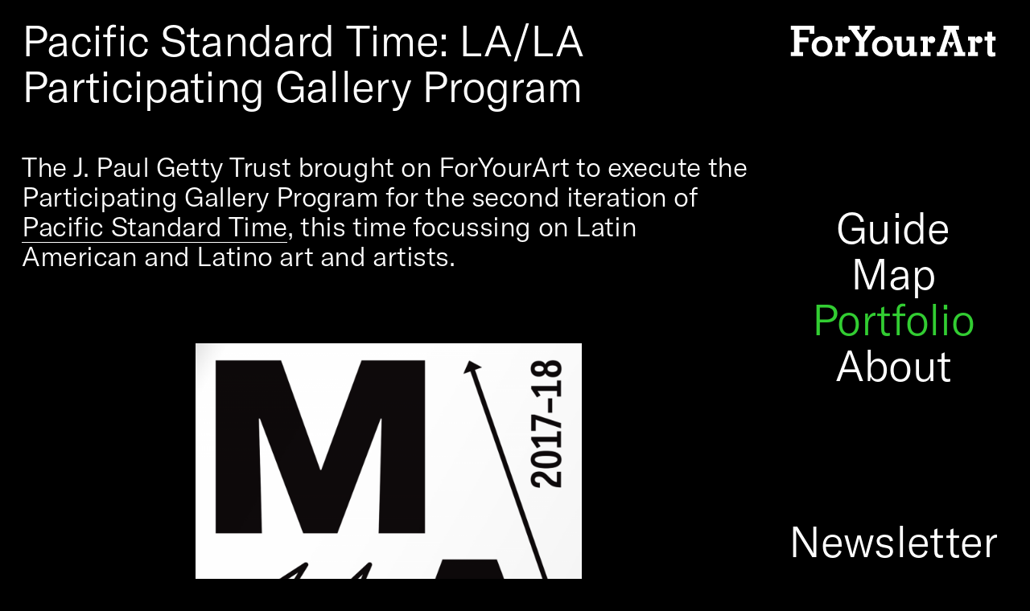

--- FILE ---
content_type: text/html; charset=UTF-8
request_url: https://foryourart.com/projects/pacific-standard-time-la-la-participating-gallery-program
body_size: 2819
content:
<!DOCTYPE html>
<html lang="en">
<head>

  <meta charset="utf-8">

  <link rel="apple-touch-icon" sizes="57x57" href="/assets/icons/apple-icon-57x57.png">
  <link rel="apple-touch-icon" sizes="60x60" href="/assets/icons/apple-icon-60x60.png">
  <link rel="apple-touch-icon" sizes="72x72" href="/assets/icons/apple-icon-72x72.png">
  <link rel="apple-touch-icon" sizes="76x76" href="/assets/icons/apple-icon-76x76.png">
  <link rel="apple-touch-icon" sizes="114x114" href="/assets/icons/apple-icon-114x114.png">
  <link rel="apple-touch-icon" sizes="120x120" href="/assets/icons/apple-icon-120x120.png">
  <link rel="apple-touch-icon" sizes="144x144" href="/assets/icons/apple-icon-144x144.png">
  <link rel="apple-touch-icon" sizes="152x152" href="/assets/icons/apple-icon-152x152.png">
  <link rel="apple-touch-icon" sizes="180x180" href="/assets/icons/apple-icon-180x180.png">
  <link rel="manifest" href="manifest.json">
  <meta name="msapplication-TileColor" content="#000000">
  <meta name="msapplication-TileImage" content="/assets/icons/ms-icon-144x144.png">
  <meta name="theme-color" content="#000000">
  
  <meta name="mobile-web-app-capable" content="yes">
  <meta name="apple-mobile-web-app-capable" content="yes">
  <meta name="application-name" content="ForYourArt">
  <meta name="apple-mobile-web-app-title" content="ForYourArt">
  <meta name="msapplication-starturl" content="/">
  <meta name="viewport" content="width=device-width,initial-scale=1.0,minimal-ui">

  <meta name="description" content="Pacific Standard Time: LA/LA Participating Gallery Program" />
<meta name="twitter:card" value="Pacific Standard Time: LA/LA Participating Gallery Program" />
<meta property="og:title" content="Pacific Standard Time: LA/LA Participating Gallery Program" />
<meta property="og:url" content="https://foryourart.com/projects/pacific-standard-time-la-la-participating-gallery-program" />
<meta property="og:description" content="Pacific Standard Time: LA/LA Participating Gallery Program" />
<meta property="og:image" content="https://foryourart.com/content/4-projects/2-pacific-standard-time-la-la-participating-gallery-program/fya_map_final_update-2.png" />

  <title>ForYourArt | Pacific Standard Time: LA/LA Participating Gallery Program</title>

  <link rel="stylesheet" href="https://foryourart.com/assets/css/bundle.css?v=1525302797"><style typte="text/css">.mapcomponent-icon::after { content: '📍' }
.mapcomponent-icon.art::after { content: '🎨' }
.mapcomponent-icon.food::after { content: '🍩' }
.mapcomponent-icon.shopping::after { content: '🛍' }
.mapcomponent-icon.nature::after { content: '🌴' }</style></head>
<body data-component="invert" data-start="2000"  data-end="0700" class="fs2 lh1-2 ls1 ff-sans"><div data-component="nav" class="psf w100 t0 r0 pen px1-5" md="psr" sm="px0-5">
  <div class="psr">
    <div class="psa t0 r0 vh100 s4 px1-5 py2-2 pea x xdc xjb tac fs4 lh1 ls1 drawer" md="psr w100 ha px1 py1" sm="fs4m">
      <div class="psr db main-nav-logo px1-5 pb1-5" md="py0-5">
        <a href="/"><svg class="mxa svg-fya-logo svg-fcc" width="282px" height="44px" viewBox="0 0 282 44">
<path id="A-t" d="M270.7,15V8.2h6.6V15h4.7v5.5h-4.7v14c0,2,0.9,2.2,2.6,2.1l1.7-0.1v5.2c-1,0.2-3.7,0.6-4.7,0.6
	c-5,0-6.2-1.8-6.2-6.5V20.5h-3.9V15H270.7z"/>
<path id="A-r" d="M253.8,18.6h0.3c0.1-2,1.8-4.2,4.9-4.2c2.4,0,5,1.7,5,4.8c0,2.9-2.3,4.7-5,4.7c-2.5,0-4.6-1.7-4.9-3.8
	h-0.3v16h3.7v5.5H244v-5.5h3.2V20.5H244V15h9.9V18.6z"/>
<path id="A-A" d="M215.9,22.2l4.8-14.1h0.1l4.7,14.1l0,0h-4.8L215.9,22.2L215.9,22.2z M210.2,0v5.6h4.6L204.4,36H201
	v5.6h14.9V36h-4.5l4.4-13.6l2.4,4.1l2.4,4.2l2.4-4.2l2.4-4.1l4.2,13.6h-4.6v5.6h15.3V36h-3.2L227.2,5.6h4.5V0H210.2z"/>
<path id="Y-r" d="M188.7,18.6h0.3c0.1-2,1.8-4.2,4.9-4.2c2.4,0,5,1.7,5,4.8c0,2.9-2.3,4.7-5,4.7c-2.5,0-4.6-1.7-4.9-3.8
	h-0.3v16h3.7v5.5h-13.6v-5.5h3.2V20.5h-3.2V15h9.9V18.6z"/>
<path id="Y-u" d="M163.7,38.1c-2.4,2.3-5.9,4-9.3,4c-5.1,0-8.3-2-8.3-8.7v-13h-3.7V15h10.3v16.3c0,4,0.6,5.4,4,5.4
	c1.1,0,6.7-0.6,6.7-7.4v-8.8h-4.1V15h10.7v21.1h3.8v5.5h-10.1V38.1z"/>
<path id="Y-o" d="M126.1,42.2c-8.2,0-14.3-5.5-14.3-13.9c0-8.4,6.2-13.9,14.3-13.9c8.2,0,14.3,5.5,14.3,13.9
	C140.5,36.6,134.3,42.2,126.1,42.2 M126.1,19.9c-5.4,0-7.7,4.2-7.7,8.4c0,4.1,2.3,8.4,7.7,8.4c5.4,0,7.7-4.2,7.7-8.4
	C133.8,24.1,131.5,19.9,126.1,19.9"/>
<polygon id="Y-Y" points="102,0 102,5.6 105.8,5.6 98.6,16.1 98.5,16.1 91.1,5.6 94.8,5.6 94.8,0 79.6,0 79.6,5.6 
	82.6,5.6 94,21.6 94,36 89.2,36 89.2,41.6 106.2,41.6 106.2,36 101.5,36 101.5,21.9 113.1,5.6 115.9,5.6 115.9,0 "/>
<path id="F-r" d="M71.3,18.6h0.3c0.1-2,1.8-4.2,4.9-4.2c2.4,0,5,1.7,5,4.8c0,2.9-2.3,4.7-5,4.7c-2.5,0-4.6-1.7-4.9-3.8
	h-0.3v16h3.7v5.5H61.5v-5.5h3.2V20.5h-3.2V15h9.9V18.6z"/>
<path id="F-o" d="M43,42.2c-8.2,0-14.3-5.5-14.3-13.9c0-8.4,6.2-13.9,14.3-13.9c8.2,0,14.3,5.5,14.3,13.9
	C57.4,36.6,51.2,42.2,43,42.2 M43,19.9c-5.4,0-7.7,4.2-7.7,8.4c0,4.1,2.3,8.4,7.7,8.4s7.7-4.2,7.7-8.4C50.8,24.1,48.5,19.9,43,19.9"
	/>
<polygon id="F-F" points="0,0 0,5.6 4.4,5.6 4.4,36 0,36 0,41.6 16.8,41.6 16.8,36 11.9,36 11.9,22.7 24.4,22.7 
	24.4,16.1 11.9,16.1 11.9,5.6 25.9,5.6 25.9,11 32.5,11 32.5,0 "/>
</svg>
</a>
        <div class="hamburger dn" md="db"><div></div></div>
      </div>
      <nav md="dn"><a class="db" href="https://foryourart.com/blog">Guide</a><a class="db" href="https://foryourart.com/locations">Map</a><a class="db fc-green" href="https://foryourart.com/projects">Portfolio</a><a class="db" href="https://foryourart.com/about">About</a></nav>
      <a class="db" md="dn" href="/newsletter">Newsletter</a>
    </div>
  </div>
</div><div class="vhmn100 py2-2 px1-5 x xdc xjb" sm="py1-5">
  <div class="psr c9" md="c12">
    <div  class="fs4 lh1 ls1 mb6 px1-5" sm="fs3m lh1-1 mb3 px0-5 tac">Pacific Standard Time: LA/LA Participating Gallery Program</div><div  class="kt fs3 lh1-1 ls1 px1-5 mb6" sm="fs2 lh1-2 ls1 mb3 px0-5"><p>The J. Paul Getty Trust brought on ForYourArt to execute the Participating Gallery Program for the second iteration of <a href="http://www.pacificstandardtime.org/">Pacific Standard Time</a>, this time focussing on Latin American and Latino art and artists.<br />
<br/></p>
<figure><div style="position:relative;padding-top:154.54545454545%"><image alt="" class="b-lazy" style="position:absolute;top:0;left:0;" src="[data-uri]" data-src="https://foryourart.com/thumbs/projects/pacific-standard-time-la-la-participating-gallery-program/fya_map_final_update-2-1200x1855.png"></image></div></figure>
<p><br/><br />
Leading up to and throughout the Pacific Standard Time: LA/LA exhibitions (on view between September 2017 and January 2018),  ForYourArt worked with local galleries, artists, museums and curators to build deep engagement for Pacific Standard Time locally and nationally. The Pacific Standard Time: LA/LA iteration of the Participating Gallery Program featured over 100 exhibitions from over 70 galleries throughout various Los Angeles neighborhoods.<br />
<br/><br />
To accompany the Participating Gallery Program, ForYourArt created a signature “Map ForYourArt” with information about all the Participating Gallery exhibitions, and featuring suggested “Routes” from L.A. Mayor Eric Garcetti, Deputy Director of the Getty Foundation Joan Weinstein, and LACMA Curator of Contemporary Art Rita Gonzalez. ForYourArt’s Map accompanied the larger Pacific Standard Time: LA/LA publication from The Getty and was available at all Participating Galleries and V.I.P. events.</p></div><div sm="x xw xafs" xsm="db"></div>  </div>
  <div class="c9" md="c12"><div class="x pt3 pb0-4" sm="db pt0 pb0 tac">
  <div class="dn"  sm="db bt1-current mb3 mx0-5"></div>
  <div class="xx3" sm="mb3">
    <div class="px1-5" sm="px0-5">
      <span>Social:</span><br/><a href="https://www.instagram.com/foryourart/" target="_blank">Instagram</a>, <a href="https://www.facebook.com/ForYourArt/" target="_blank">Facebook</a>, <a href="https://twitter.com/foryourart" target="_blank">Twitter</a>    </div>
  </div>
  <div class="xx2" sm="mb3">
    <div class="px1-5" sm="px0-5">
      <span>Tel:</span><br/>
      <a href="tel:+1 323 951 9790">+1 323 951 9790</a>
    </div>
  </div>
  <div class="xx4" sm="mb1-5">
    <div class="px1-5" sm="px0-5">
      <span>Email:</span><br/>
      <a href="mailto:submit@foryourart.com">submit@foryourart.com</a>
    </div>
  </div>
</div></div>
</div><script src="https://foryourart.com/assets/js/bundle.js?v=1525302524"></script><!-- Global site tag (gtag.js) - Google Analytics -->
<script async src="https://www.googletagmanager.com/gtag/js?id=UA-35555329-28"></script>
<script>
  window.dataLayer = window.dataLayer || [];
  function gtag(){dataLayer.push(arguments);}
  gtag('js', new Date());

  gtag('config', 'UA-35555329-28');
</script>
</body>
</html>

--- FILE ---
content_type: text/css
request_url: https://foryourart.com/assets/css/bundle.css?v=1525302797
body_size: 14452
content:
html{box-sizing:border-box;overflow-y:scroll;-webkit-text-size-adjust:100%}*,:after,:before{background-repeat:no-repeat;box-sizing:inherit}:after,:before{text-decoration:inherit;vertical-align:inherit}*{padding:0;margin:0}audio:not([controls]){display:none;height:0}hr{overflow:visible}article,aside,details,figcaption,figure,footer,header,main,menu,nav,section,summary{display:block}summary{display:list-item}small{font-size:80%}[hidden],template{display:none}abbr[title]{border-bottom:1px dotted;text-decoration:none}a{background-color:transparent;-webkit-text-decoration-skip:objects}a:active,a:hover{outline-width:0}code,kbd,pre,samp{font-family:monospace,monospace}b,strong{font-weight:bolder}dfn{font-style:italic}mark{background-color:#ff0;color:#000}sub,sup{font-size:75%;line-height:0;position:relative;vertical-align:baseline}sub{bottom:-.25em}sup{top:-.5em}input{border-radius:0}[role=button],[type=button],[type=reset],[type=submit],button{cursor:pointer}[disabled]{cursor:default}[type=number]{width:auto}[type=search]::-webkit-search-cancel-button,[type=search]::-webkit-search-decoration{-webkit-appearance:none}textarea{overflow:auto;resize:vertical}button,input,optgroup,select,textarea{font:inherit}optgroup{font-weight:700}button{overflow:visible}[type=button]::-moz-focus-inner,[type=reset]::-moz-focus-inner,[type=submit]::-moz-focus-inner,button::-moz-focus-inner{border-style:0;padding:0}[type=button]::-moz-focus-inner,[type=reset]::-moz-focus-inner,[type=submit]::-moz-focus-inner,button:-moz-focusring{outline:1px dotted ButtonText}[type=reset],[type=submit],button,html [type=button]{-webkit-appearance:button}button,select{text-transform:none}button,input,select,textarea{background-color:transparent;border-style:none;color:inherit}select{-moz-appearance:none;-webkit-appearance:none}select::-ms-expand{display:none}select::-ms-value{color:currentColor}legend{border:0;color:inherit;display:table;max-width:100%;white-space:normal}::-webkit-file-upload-button{-webkit-appearance:button;font:inherit}[type=search]{-webkit-appearance:textfield;outline-offset:-2px}img{border-style:none}progress{vertical-align:baseline}svg:not(:root){overflow:hidden}audio,canvas,progress,video{display:inline-block}@media screen{[hidden~=screen]{display:inherit}[hidden~=screen]:not(:active):not(:focus):not(:target){position:absolute!important;clip:rect(0 0 0 0)!important}}[aria-busy=true]{cursor:progress}[aria-controls]{cursor:pointer}[aria-disabled]{cursor:default}::-moz-selection{background-color:#b3d4fc;color:#000;text-shadow:none}::selection{background-color:#b3d4fc;color:#000;text-shadow:none}@font-face{font-family:GT America;src:url(/assets/fonts/GT-America-Standard-Bold.eot);src:url(/assets/fonts/GT-America-Standard-Bold?#iefix) format("embedded-opentype"),url(/assets/fonts/GT-America-Standard-Bold.woff2) format("woff2"),url(/assets/fonts/GT-America-Standard-Bold.woff) format("woff"),url(/assets/fonts/GT-America-Standard-Bold.ttf) format("truetype");font-weight:700;font-style:normal}@font-face{font-family:GT America;src:url(/assets/fonts/GT-America-Standard-Bold-Italic.eot);src:url(/assets/fonts/GT-America-Standard-Bold-Italic?#iefix) format("embedded-opentype"),url(/assets/fonts/GT-America-Standard-Bold-Italic.woff2) format("woff2"),url(/assets/fonts/GT-America-Standard-Bold-Italic.woff) format("woff"),url(/assets/fonts/GT-America-Standard-Bold-Italic.ttf) format("truetype");font-weight:700;font-style:italic}@font-face{font-family:GT America;src:url(/assets/fonts/GT-America-Standard-Light.eot);src:url(/assets/fonts/GT-America-Standard-Light?#iefix) format("embedded-opentype"),url(/assets/fonts/GT-America-Standard-Light.woff2) format("woff2"),url(/assets/fonts/GT-America-Standard-Light.woff) format("woff"),url(/assets/fonts/GT-America-Standard-Light.ttf) format("truetype");font-weight:400;font-style:normal}@font-face{font-family:GT America;src:url(/assets/fonts/GT-America-Standard-Light-Italic.eot);src:url(/assets/fonts/GT-America-Standard-Light-Italic?#iefix) format("embedded-opentype"),url(/assets/fonts/GT-America-Standard-Light-Italic.woff2) format("woff2"),url(/assets/fonts/GT-America-Standard-Light-Italic.woff) format("woff"),url(/assets/fonts/GT-America-Standard-Light-Italic.ttf) format("truetype");font-weight:400;font-style:italic}.leaflet-image-layer,.leaflet-layer,.leaflet-marker-icon,.leaflet-marker-shadow,.leaflet-pane,.leaflet-pane>canvas,.leaflet-pane>svg,.leaflet-tile,.leaflet-tile-container,.leaflet-zoom-box{position:absolute;left:0;top:0}.leaflet-container{overflow:hidden}.leaflet-marker-icon,.leaflet-marker-shadow,.leaflet-tile{-webkit-user-select:none;-moz-user-select:none;-ms-user-select:none;user-select:none;-webkit-user-drag:none}.leaflet-safari .leaflet-tile{image-rendering:-webkit-optimize-contrast}.leaflet-safari .leaflet-tile-container{width:1600px;height:1600px;-webkit-transform-origin:0 0}.leaflet-marker-icon,.leaflet-marker-shadow{display:block}.leaflet-container .leaflet-marker-pane img,.leaflet-container .leaflet-overlay-pane svg,.leaflet-container .leaflet-shadow-pane img,.leaflet-container .leaflet-tile-pane img,.leaflet-container img.leaflet-image-layer{max-width:none!important;max-height:none!important}.leaflet-container.leaflet-touch-zoom{-ms-touch-action:pan-x pan-y;touch-action:pan-x pan-y}.leaflet-container.leaflet-touch-drag{-ms-touch-action:pinch-zoom;touch-action:none;touch-action:pinch-zoom}.leaflet-container.leaflet-touch-drag.leaflet-touch-zoom{-ms-touch-action:none;touch-action:none}.leaflet-container{-webkit-tap-highlight-color:transparent}.leaflet-container a{-webkit-tap-highlight-color:rgba(51,181,229,.4)}.leaflet-tile{-webkit-filter:inherit;filter:inherit;visibility:hidden}.leaflet-tile-loaded{visibility:inherit}.leaflet-zoom-box{width:0;height:0;box-sizing:border-box;z-index:800}.leaflet-overlay-pane svg{-moz-user-select:none}.leaflet-pane{z-index:400}.leaflet-tile-pane{z-index:200}.leaflet-overlay-pane{z-index:400}.leaflet-shadow-pane{z-index:500}.leaflet-marker-pane{z-index:600}.leaflet-tooltip-pane{z-index:650}.leaflet-popup-pane{z-index:700}.leaflet-map-pane canvas{z-index:100}.leaflet-map-pane svg{z-index:200}.leaflet-vml-shape{width:1px;height:1px}.lvml{behavior:url(#default#VML);display:inline-block;position:absolute}.leaflet-control{position:relative;z-index:800;pointer-events:visiblePainted;pointer-events:auto}.leaflet-bottom,.leaflet-top{position:absolute;z-index:1000;pointer-events:none}.leaflet-top{top:0}.leaflet-right{right:0}.leaflet-bottom{bottom:0}.leaflet-left{left:0}.leaflet-control{float:left;clear:both}.leaflet-right .leaflet-control{float:right}.leaflet-top .leaflet-control{margin-top:10px}.leaflet-bottom .leaflet-control{margin-bottom:10px}.leaflet-left .leaflet-control{margin-left:10px}.leaflet-right .leaflet-control{margin-right:10px}.leaflet-fade-anim .leaflet-tile{will-change:opacity}.leaflet-fade-anim .leaflet-popup{opacity:0;transition:opacity .2s linear}.leaflet-fade-anim .leaflet-map-pane .leaflet-popup{opacity:1}.leaflet-zoom-animated{-webkit-transform-origin:0 0;transform-origin:0 0}.leaflet-zoom-anim .leaflet-zoom-animated{will-change:transform;transition:-webkit-transform .25s cubic-bezier(0,0,.25,1);transition:transform .25s cubic-bezier(0,0,.25,1);transition:transform .25s cubic-bezier(0,0,.25,1),-webkit-transform .25s cubic-bezier(0,0,.25,1)}.leaflet-pan-anim .leaflet-tile,.leaflet-zoom-anim .leaflet-tile{transition:none}.leaflet-zoom-anim .leaflet-zoom-hide{visibility:hidden}.leaflet-interactive{cursor:pointer}.leaflet-grab{cursor:-webkit-grab;cursor:-moz-grab}.leaflet-crosshair,.leaflet-crosshair .leaflet-interactive{cursor:crosshair}.leaflet-control,.leaflet-popup-pane{cursor:auto}.leaflet-dragging .leaflet-grab,.leaflet-dragging .leaflet-grab .leaflet-interactive,.leaflet-dragging .leaflet-marker-draggable{cursor:move;cursor:-webkit-grabbing;cursor:-moz-grabbing}.leaflet-image-layer,.leaflet-marker-icon,.leaflet-marker-shadow,.leaflet-pane>svg path,.leaflet-tile-container{pointer-events:none}.leaflet-image-layer.leaflet-interactive,.leaflet-marker-icon.leaflet-interactive,.leaflet-pane>svg path.leaflet-interactive{pointer-events:visiblePainted;pointer-events:auto}.leaflet-container{background:#ddd;outline:0}.leaflet-container a{color:#0078a8}.leaflet-container a.leaflet-active{outline:2px solid orange}.leaflet-zoom-box{border:2px dotted #38f;background:hsla(0,0%,100%,.5)}.leaflet-container{font:12px/1.5 Helvetica Neue,Arial,Helvetica,sans-serif}.leaflet-bar{box-shadow:0 1px 5px rgba(0,0,0,.65);border-radius:4px}.leaflet-bar a,.leaflet-bar a:hover{background-color:#fff;border-bottom:1px solid #ccc;width:26px;height:26px;line-height:26px;display:block;text-align:center;text-decoration:none;color:#000}.leaflet-bar a,.leaflet-control-layers-toggle{background-position:50% 50%;background-repeat:no-repeat;display:block}.leaflet-bar a:hover{background-color:#f4f4f4}.leaflet-bar a:first-child{border-top-left-radius:4px;border-top-right-radius:4px}.leaflet-bar a:last-child{border-bottom-left-radius:4px;border-bottom-right-radius:4px;border-bottom:none}.leaflet-bar a.leaflet-disabled{cursor:default;background-color:#f4f4f4;color:#bbb}.leaflet-touch .leaflet-bar a{width:30px;height:30px;line-height:30px}.leaflet-touch .leaflet-bar a:first-child{border-top-left-radius:2px;border-top-right-radius:2px}.leaflet-touch .leaflet-bar a:last-child{border-bottom-left-radius:2px;border-bottom-right-radius:2px}.leaflet-control-zoom-in,.leaflet-control-zoom-out{font:700 18px Lucida Console,Monaco,monospace;text-indent:1px}.leaflet-touch .leaflet-control-zoom-in,.leaflet-touch .leaflet-control-zoom-out{font-size:22px}.leaflet-control-layers{box-shadow:0 1px 5px rgba(0,0,0,.4);background:#fff;border-radius:5px}.leaflet-control-layers-toggle{background-image:url(images/layers.png);width:36px;height:36px}.leaflet-retina .leaflet-control-layers-toggle{background-image:url(images/layers-2x.png);background-size:26px 26px}.leaflet-touch .leaflet-control-layers-toggle{width:44px;height:44px}.leaflet-control-layers-expanded .leaflet-control-layers-toggle,.leaflet-control-layers .leaflet-control-layers-list{display:none}.leaflet-control-layers-expanded .leaflet-control-layers-list{display:block;position:relative}.leaflet-control-layers-expanded{padding:6px 10px 6px 6px;color:#333;background:#fff}.leaflet-control-layers-scrollbar{overflow-y:scroll;overflow-x:hidden;padding-right:5px}.leaflet-control-layers-selector{margin-top:2px;position:relative;top:1px}.leaflet-control-layers label{display:block}.leaflet-control-layers-separator{height:0;border-top:1px solid #ddd;margin:5px -10px 5px -6px}.leaflet-default-icon-path{background-image:url(images/marker-icon.png)}.leaflet-container .leaflet-control-attribution{background:#fff;background:hsla(0,0%,100%,.7);margin:0}.leaflet-control-attribution,.leaflet-control-scale-line{padding:0 5px;color:#333}.leaflet-control-attribution a{text-decoration:none}.leaflet-control-attribution a:hover{text-decoration:underline}.leaflet-container .leaflet-control-attribution,.leaflet-container .leaflet-control-scale{font-size:11px}.leaflet-left .leaflet-control-scale{margin-left:5px}.leaflet-bottom .leaflet-control-scale{margin-bottom:5px}.leaflet-control-scale-line{border:2px solid #777;border-top:none;line-height:1.1;padding:2px 5px 1px;font-size:11px;white-space:nowrap;overflow:hidden;box-sizing:border-box;background:#fff;background:hsla(0,0%,100%,.5)}.leaflet-control-scale-line:not(:first-child){border-top:2px solid #777;border-bottom:none;margin-top:-2px}.leaflet-control-scale-line:not(:first-child):not(:last-child){border-bottom:2px solid #777}.leaflet-touch .leaflet-bar,.leaflet-touch .leaflet-control-attribution,.leaflet-touch .leaflet-control-layers{box-shadow:none}.leaflet-touch .leaflet-bar,.leaflet-touch .leaflet-control-layers{border:2px solid rgba(0,0,0,.2);background-clip:padding-box}.leaflet-popup{position:absolute;text-align:center;margin-bottom:20px}.leaflet-popup-content-wrapper{padding:1px;text-align:left;border-radius:12px}.leaflet-popup-content{margin:13px 19px;line-height:1.4}.leaflet-popup-content p{margin:18px 0}.leaflet-popup-tip-container{width:40px;height:20px;position:absolute;left:50%;margin-left:-20px;overflow:hidden;pointer-events:none}.leaflet-popup-tip{width:17px;height:17px;padding:1px;margin:-10px auto 0;-webkit-transform:rotate(45deg);transform:rotate(45deg)}.leaflet-popup-content-wrapper,.leaflet-popup-tip{background:#fff;color:#333;box-shadow:0 3px 14px rgba(0,0,0,.4)}.leaflet-container a.leaflet-popup-close-button{position:absolute;top:0;right:0;padding:4px 4px 0 0;border:none;text-align:center;width:18px;height:14px;font:16px/14px Tahoma,Verdana,sans-serif;color:#c3c3c3;text-decoration:none;font-weight:700;background:transparent}.leaflet-container a.leaflet-popup-close-button:hover{color:#999}.leaflet-popup-scrolled{overflow:auto;border-bottom:1px solid #ddd;border-top:1px solid #ddd}.leaflet-oldie .leaflet-popup-content-wrapper{zoom:1}.leaflet-oldie .leaflet-popup-tip{width:24px;margin:0 auto;-ms-filter:"progid:DXImageTransform.Microsoft.Matrix(M11=0.70710678, M12=0.70710678, M21=-0.70710678, M22=0.70710678)";filter:progid:DXImageTransform.Microsoft.Matrix(M11=0.70710678,M12=0.70710678,M21=-0.70710678,M22=0.70710678)}.leaflet-oldie .leaflet-popup-tip-container{margin-top:-1px}.leaflet-oldie .leaflet-control-layers,.leaflet-oldie .leaflet-control-zoom,.leaflet-oldie .leaflet-popup-content-wrapper,.leaflet-oldie .leaflet-popup-tip{border:1px solid #999}.leaflet-div-icon{background:#fff;border:1px solid #666}.leaflet-tooltip{position:absolute;padding:6px;background-color:#fff;border:1px solid #fff;border-radius:3px;color:#222;white-space:nowrap;-webkit-user-select:none;-moz-user-select:none;-ms-user-select:none;user-select:none;pointer-events:none;box-shadow:0 1px 3px rgba(0,0,0,.4)}.leaflet-tooltip.leaflet-clickable{cursor:pointer;pointer-events:auto}.leaflet-tooltip-bottom:before,.leaflet-tooltip-left:before,.leaflet-tooltip-right:before,.leaflet-tooltip-top:before{position:absolute;pointer-events:none;border:6px solid transparent;background:transparent;content:""}.leaflet-tooltip-bottom{margin-top:6px}.leaflet-tooltip-top{margin-top:-6px}.leaflet-tooltip-bottom:before,.leaflet-tooltip-top:before{left:50%;margin-left:-6px}.leaflet-tooltip-top:before{bottom:0;margin-bottom:-12px;border-top-color:#fff}.leaflet-tooltip-bottom:before{top:0;margin-top:-12px;margin-left:-6px;border-bottom-color:#fff}.leaflet-tooltip-left{margin-left:-6px}.leaflet-tooltip-right{margin-left:6px}.leaflet-tooltip-left:before,.leaflet-tooltip-right:before{top:50%;margin-top:-6px}.leaflet-tooltip-left:before{right:0;margin-right:-12px;border-left-color:#fff}.leaflet-tooltip-right:before{left:0;margin-left:-12px;border-right-color:#fff}.leaflet-cluster-anim .leaflet-marker-icon,.leaflet-cluster-anim .leaflet-marker-shadow{transition:opacity .3s ease-in,-webkit-transform .3s ease-out;transition:transform .3s ease-out,opacity .3s ease-in;transition:transform .3s ease-out,opacity .3s ease-in,-webkit-transform .3s ease-out}.leaflet-cluster-spider-leg{transition:stroke-dashoffset .3s ease-out,stroke-opacity .3s ease-in}.flatpickr-calendar{background:transparent;overflow:hidden;max-height:0;opacity:0;visibility:hidden;text-align:center;padding:0;-webkit-animation:none;animation:none;direction:ltr;border:0;display:none;font-size:14px;line-height:24px;border-radius:5px;position:absolute;width:307.875px;box-sizing:border-box;-ms-touch-action:manipulation;touch-action:manipulation;background:#fff;box-shadow:1px 0 0 #e6e6e6,-1px 0 0 #e6e6e6,0 1px 0 #e6e6e6,0 -1px 0 #e6e6e6,0 3px 13px rgba(0,0,0,.08)}.flatpickr-calendar.inline,.flatpickr-calendar.open{opacity:1;visibility:visible;overflow:visible;max-height:640px}.flatpickr-calendar.open{display:inline-block;z-index:99999}.flatpickr-calendar.animate.open{-webkit-animation:a .2s cubic-bezier(.23,1,.32,1);animation:a .2s cubic-bezier(.23,1,.32,1)}.flatpickr-calendar.inline{display:block;position:relative;top:2px}.flatpickr-calendar.static{position:absolute;top:calc(100% + 2px)}.flatpickr-calendar.static.open{z-index:999;display:block}.flatpickr-calendar.hasWeeks{width:auto}.flatpickr-calendar .hasTime .dayContainer,.flatpickr-calendar .hasWeeks .dayContainer{border-bottom:0;border-bottom-right-radius:0;border-bottom-left-radius:0}.flatpickr-calendar .hasWeeks .dayContainer{border-left:0}.flatpickr-calendar.showTimeInput.hasTime .flatpickr-time{height:40px;border-top:1px solid #e6e6e6}.flatpickr-calendar.noCalendar.hasTime .flatpickr-time{height:auto}.flatpickr-calendar:after,.flatpickr-calendar:before{position:absolute;display:block;pointer-events:none;border:solid transparent;content:"";height:0;width:0;left:22px}.flatpickr-calendar.rightMost:after,.flatpickr-calendar.rightMost:before{left:auto;right:22px}.flatpickr-calendar:before{border-width:5px;margin:0 -5px}.flatpickr-calendar:after{border-width:4px;margin:0 -4px}.flatpickr-calendar.arrowTop:after,.flatpickr-calendar.arrowTop:before{bottom:100%}.flatpickr-calendar.arrowTop:before{border-bottom-color:#e6e6e6}.flatpickr-calendar.arrowTop:after{border-bottom-color:#fff}.flatpickr-calendar.arrowBottom:after,.flatpickr-calendar.arrowBottom:before{top:100%}.flatpickr-calendar.arrowBottom:before{border-top-color:#e6e6e6}.flatpickr-calendar.arrowBottom:after{border-top-color:#fff}.flatpickr-calendar:focus{outline:0}.flatpickr-wrapper{position:relative;display:inline-block}.flatpickr-month{background:transparent;color:rgba(0,0,0,.9);fill:rgba(0,0,0,.9);height:28px;line-height:1;text-align:center;position:relative;-webkit-user-select:none;-moz-user-select:none;-ms-user-select:none;user-select:none;overflow:hidden}.flatpickr-next-month,.flatpickr-prev-month{text-decoration:none;cursor:pointer;position:absolute;top:0;line-height:16px;height:28px;padding:10px calc(3.57% - 1.5px);z-index:3}.flatpickr-next-month i,.flatpickr-prev-month i{position:relative}.flatpickr-next-month.flatpickr-prev-month,.flatpickr-prev-month.flatpickr-prev-month{left:0}.flatpickr-next-month.flatpickr-next-month,.flatpickr-prev-month.flatpickr-next-month{right:0}.flatpickr-next-month:hover,.flatpickr-prev-month:hover{color:#959ea9}.flatpickr-next-month:hover svg,.flatpickr-prev-month:hover svg{fill:#f64747}.flatpickr-next-month svg,.flatpickr-prev-month svg{width:14px;height:14px}.flatpickr-next-month svg path,.flatpickr-prev-month svg path{transition:fill .1s;fill:inherit}.numInputWrapper{position:relative;height:auto}.numInputWrapper input,.numInputWrapper span{display:inline-block}.numInputWrapper input{width:100%}.numInputWrapper input::-ms-clear{display:none}.numInputWrapper span{position:absolute;right:0;width:14px;padding:0 4px 0 2px;height:50%;line-height:50%;opacity:0;cursor:pointer;border:1px solid rgba(57,57,57,.15);box-sizing:border-box}.numInputWrapper span:hover{background:rgba(0,0,0,.1)}.numInputWrapper span:active{background:rgba(0,0,0,.2)}.numInputWrapper span:after{display:block;content:"";position:absolute}.numInputWrapper span.arrowUp{top:0;border-bottom:0}.numInputWrapper span.arrowUp:after{border-left:4px solid transparent;border-right:4px solid transparent;border-bottom:4px solid rgba(57,57,57,.6);top:26%}.numInputWrapper span.arrowDown{top:50%}.numInputWrapper span.arrowDown:after{border-left:4px solid transparent;border-right:4px solid transparent;border-top:4px solid rgba(57,57,57,.6);top:40%}.numInputWrapper span svg{width:inherit;height:auto}.numInputWrapper span svg path{fill:rgba(0,0,0,.5)}.numInputWrapper:hover{background:rgba(0,0,0,.05)}.numInputWrapper:hover span{opacity:1}.flatpickr-current-month{font-size:135%;line-height:inherit;font-weight:300;color:inherit;position:absolute;width:75%;left:12.5%;padding:6.16px 0 0;line-height:1;height:28px;display:inline-block;text-align:center;-webkit-transform:translateZ(0);transform:translateZ(0)}.flatpickr-current-month span.cur-month{font-family:inherit;font-weight:700;color:inherit;display:inline-block;margin-left:.5ch;padding:0}.flatpickr-current-month span.cur-month:hover{background:rgba(0,0,0,.05)}.flatpickr-current-month .numInputWrapper{width:6ch;width:7ch\0;display:inline-block}.flatpickr-current-month .numInputWrapper span.arrowUp:after{border-bottom-color:rgba(0,0,0,.9)}.flatpickr-current-month .numInputWrapper span.arrowDown:after{border-top-color:rgba(0,0,0,.9)}.flatpickr-current-month input.cur-year{background:transparent;box-sizing:border-box;color:inherit;cursor:text;padding:0 0 0 .5ch;margin:0;display:inline-block;font-size:inherit;font-family:inherit;font-weight:300;line-height:inherit;height:auto;border:0;border-radius:0;vertical-align:initial}.flatpickr-current-month input.cur-year:focus{outline:0}.flatpickr-current-month input.cur-year[disabled],.flatpickr-current-month input.cur-year[disabled]:hover{font-size:100%;color:rgba(0,0,0,.5);background:transparent;pointer-events:none}.flatpickr-weekdays{background:transparent;text-align:center;overflow:hidden;width:100%;display:-webkit-box;display:-ms-flexbox;display:flex;-webkit-box-align:center;-ms-flex-align:center;align-items:center;height:28px}span.flatpickr-weekday{cursor:default;font-size:90%;background:transparent;color:rgba(0,0,0,.54);line-height:1;margin:0;text-align:center;display:block;-webkit-box-flex:1;-ms-flex:1;flex:1;font-weight:bolder}.dayContainer,.flatpickr-weeks{padding:1px 0 0}.flatpickr-days{position:relative;overflow:hidden;display:-webkit-box;display:-ms-flexbox;display:flex;width:307.875px}.flatpickr-days:focus{outline:0}.dayContainer{padding:0;outline:0;text-align:left;width:307.875px;min-width:307.875px;max-width:307.875px;box-sizing:border-box;display:inline-block;display:-ms-flexbox;display:-webkit-box;display:flex;flex-wrap:wrap;-ms-flex-wrap:wrap;-ms-flex-pack:justify;justify-content:space-around;-webkit-transform:translateZ(0);transform:translateZ(0);opacity:1}.flatpickr-day{background:none;border:1px solid transparent;border-radius:150px;box-sizing:border-box;color:#393939;cursor:pointer;font-weight:400;width:14.2857143%;-ms-flex-preferred-size:14.2857143%;flex-basis:14.2857143%;max-width:39px;height:39px;line-height:39px;margin:0;display:inline-block;position:relative;-webkit-box-pack:center;-ms-flex-pack:center;justify-content:center;text-align:center}.flatpickr-day.inRange,.flatpickr-day.nextMonthDay.inRange,.flatpickr-day.nextMonthDay.today.inRange,.flatpickr-day.nextMonthDay:focus,.flatpickr-day.nextMonthDay:hover,.flatpickr-day.prevMonthDay.inRange,.flatpickr-day.prevMonthDay.today.inRange,.flatpickr-day.prevMonthDay:focus,.flatpickr-day.prevMonthDay:hover,.flatpickr-day.today.inRange,.flatpickr-day:focus,.flatpickr-day:hover{cursor:pointer;outline:0;background:#e6e6e6;border-color:#e6e6e6}.flatpickr-day.today{border-color:#959ea9}.flatpickr-day.today:focus,.flatpickr-day.today:hover{border-color:#959ea9;background:#959ea9;color:#fff}.flatpickr-day.endRange,.flatpickr-day.endRange.inRange,.flatpickr-day.endRange.nextMonthDay,.flatpickr-day.endRange.prevMonthDay,.flatpickr-day.endRange:focus,.flatpickr-day.endRange:hover,.flatpickr-day.selected,.flatpickr-day.selected.inRange,.flatpickr-day.selected.nextMonthDay,.flatpickr-day.selected.prevMonthDay,.flatpickr-day.selected:focus,.flatpickr-day.selected:hover,.flatpickr-day.startRange,.flatpickr-day.startRange.inRange,.flatpickr-day.startRange.nextMonthDay,.flatpickr-day.startRange.prevMonthDay,.flatpickr-day.startRange:focus,.flatpickr-day.startRange:hover{background:#569ff7;box-shadow:none;color:#fff;border-color:#569ff7}.flatpickr-day.endRange.startRange,.flatpickr-day.selected.startRange,.flatpickr-day.startRange.startRange{border-radius:50px 0 0 50px}.flatpickr-day.endRange.endRange,.flatpickr-day.selected.endRange,.flatpickr-day.startRange.endRange{border-radius:0 50px 50px 0}.flatpickr-day.endRange.startRange+.endRange,.flatpickr-day.selected.startRange+.endRange,.flatpickr-day.startRange.startRange+.endRange{box-shadow:-10px 0 0 #569ff7}.flatpickr-day.endRange.startRange.endRange,.flatpickr-day.selected.startRange.endRange,.flatpickr-day.startRange.startRange.endRange{border-radius:50px}.flatpickr-day.inRange{border-radius:0;box-shadow:-5px 0 0 #e6e6e6,5px 0 0 #e6e6e6}.flatpickr-day.disabled,.flatpickr-day.disabled:hover,.flatpickr-day.nextMonthDay,.flatpickr-day.notAllowed,.flatpickr-day.notAllowed.nextMonthDay,.flatpickr-day.notAllowed.prevMonthDay,.flatpickr-day.prevMonthDay{color:rgba(57,57,57,.3);background:transparent;border-color:transparent;cursor:default}.flatpickr-day.disabled,.flatpickr-day.disabled:hover{cursor:not-allowed;color:rgba(57,57,57,.1)}.flatpickr-day.week.selected{border-radius:0;box-shadow:-5px 0 0 #569ff7,5px 0 0 #569ff7}.rangeMode .flatpickr-day{margin-top:1px}.flatpickr-weekwrapper{display:inline-block;float:left}.flatpickr-weekwrapper .flatpickr-weeks{padding:0 12px;box-shadow:1px 0 0 #e6e6e6}.flatpickr-weekwrapper .flatpickr-weekday{float:none;width:100%;line-height:28px}.flatpickr-weekwrapper span.flatpickr-day,.flatpickr-weekwrapper span.flatpickr-day:hover{display:block;width:100%;max-width:none;color:rgba(57,57,57,.3);background:transparent;cursor:default;border:none}.flatpickr-innerContainer{display:block;display:-webkit-box;display:-ms-flexbox;display:flex;box-sizing:border-box;overflow:hidden}.flatpickr-rContainer{display:inline-block;padding:0;box-sizing:border-box}.flatpickr-time{text-align:center;outline:0;display:block;height:0;line-height:40px;max-height:40px;box-sizing:border-box;overflow:hidden;display:-webkit-box;display:-ms-flexbox;display:flex}.flatpickr-time:after{content:"";display:table;clear:both}.flatpickr-time .numInputWrapper{-webkit-box-flex:1;-ms-flex:1;flex:1;width:40%;height:40px;float:left}.flatpickr-time .numInputWrapper span.arrowUp:after{border-bottom-color:#393939}.flatpickr-time .numInputWrapper span.arrowDown:after{border-top-color:#393939}.flatpickr-time.hasSeconds .numInputWrapper{width:26%}.flatpickr-time.time24hr .numInputWrapper{width:49%}.flatpickr-time input{background:transparent;box-shadow:none;border:0;border-radius:0;text-align:center;margin:0;padding:0;height:inherit;line-height:inherit;cursor:pointer;color:#393939;font-size:14px;position:relative;box-sizing:border-box}.flatpickr-time input.flatpickr-hour{font-weight:700}.flatpickr-time input.flatpickr-minute,.flatpickr-time input.flatpickr-second{font-weight:400}.flatpickr-time input:focus{outline:0;border:0}.flatpickr-time .flatpickr-am-pm,.flatpickr-time .flatpickr-time-separator{height:inherit;display:inline-block;float:left;line-height:inherit;color:#393939;font-weight:700;width:2%;-webkit-user-select:none;-moz-user-select:none;-ms-user-select:none;user-select:none;-webkit-align-self:center;-ms-flex-item-align:center;align-self:center}.flatpickr-time .flatpickr-am-pm{outline:0;width:18%;cursor:pointer;text-align:center;font-weight:400}.flatpickr-time .flatpickr-am-pm:focus,.flatpickr-time .flatpickr-am-pm:hover{background:#f0f0f0}.flatpickr-input[readonly]{cursor:pointer}@-webkit-keyframes a{0%{opacity:0;-webkit-transform:translate3d(0,-20px,0);transform:translate3d(0,-20px,0)}to{opacity:1;-webkit-transform:translateZ(0);transform:translateZ(0)}}@keyframes a{0%{opacity:0;-webkit-transform:translate3d(0,-20px,0);transform:translate3d(0,-20px,0)}to{opacity:1;-webkit-transform:translateZ(0);transform:translateZ(0)}}.c1{width:8.33333%}.c2{width:16.66667%}.c3{width:25%}.c4{width:33.33333%}.c5{width:41.66667%}.c6{width:50%}.c7{width:58.33333%}.c8{width:66.66667%}.c9{width:75%}.c10{width:83.33333%}.c11{width:91.66667%}.c12,.s1{width:100%}.s2{width:50%}.s3{width:33.33333%}.s4{width:25%}.s5{width:20%}.s6{width:16.66667%}.s7{width:14.28571%}.s8{width:12.5%}.s9{width:11.11111%}.s10{width:10%}.s11{width:9.09091%}.s12{width:8.33333%}.co0{margin-left:0}.co1{margin-left:8.33333%}.co2{margin-left:16.66667%}.co3{margin-left:25%}.co4{margin-left:33.33333%}.co5{margin-left:41.66667%}.co6{margin-left:50%}.co7{margin-left:58.33333%}.co8{margin-left:66.66667%}.co9{margin-left:75%}.co10{margin-left:83.33333%}.co11{margin-left:91.66667%}.co12{margin-left:100%}.m0{margin:0}.m0-4{margin:.4rem}.m0-5{margin:.5rem}.m1{margin:1rem}.m2-2{margin:2.2rem}.m1-5{margin:1.5rem}.m3{margin:3rem}.m6{margin:6rem}.mt0{margin-top:0}.mt0-4{margin-top:.4rem}.mt0-5{margin-top:.5rem}.mt1{margin-top:1rem}.mt2-2{margin-top:2.2rem}.mt1-5{margin-top:1.5rem}.mt3{margin-top:3rem}.mt6{margin-top:6rem}.mr0{margin-right:0}.mr0-4{margin-right:.4rem}.mr0-5{margin-right:.5rem}.mr1{margin-right:1rem}.mr2-2{margin-right:2.2rem}.mr1-5{margin-right:1.5rem}.mr3{margin-right:3rem}.mr6{margin-right:6rem}.mb0{margin-bottom:0}.mb0-4{margin-bottom:.4rem}.mb0-5{margin-bottom:.5rem}.mb1{margin-bottom:1rem}.mb2-2{margin-bottom:2.2rem}.mb1-5{margin-bottom:1.5rem}.mb3{margin-bottom:3rem}.mb6{margin-bottom:6rem}.ml0{margin-left:0}.ml0-4{margin-left:.4rem}.ml0-5{margin-left:.5rem}.ml1{margin-left:1rem}.ml2-2{margin-left:2.2rem}.ml1-5{margin-left:1.5rem}.ml3{margin-left:3rem}.ml6{margin-left:6rem}.mx0{margin-left:0;margin-right:0}.mx0-4{margin-left:.4rem;margin-right:.4rem}.mx0-5{margin-left:.5rem;margin-right:.5rem}.mx1{margin-left:1rem;margin-right:1rem}.mx2-2{margin-left:2.2rem;margin-right:2.2rem}.mx1-5{margin-left:1.5rem;margin-right:1.5rem}.mx3{margin-left:3rem;margin-right:3rem}.mx6{margin-left:6rem;margin-right:6rem}.my0{margin-top:0;margin-bottom:0}.my0-4{margin-top:.4rem;margin-bottom:.4rem}.my0-5{margin-top:.5rem;margin-bottom:.5rem}.my1{margin-top:1rem;margin-bottom:1rem}.my2-2{margin-top:2.2rem;margin-bottom:2.2rem}.my1-5{margin-top:1.5rem;margin-bottom:1.5rem}.my3{margin-top:3rem;margin-bottom:3rem}.my6{margin-top:6rem;margin-bottom:6rem}.p0{padding:0}.p0-4{padding:.4rem}.p0-5{padding:.5rem}.p1{padding:1rem}.p2-2{padding:2.2rem}.p1-5{padding:1.5rem}.p3{padding:3rem}.p6{padding:6rem}.pt0{padding-top:0}.pt0-4{padding-top:.4rem}.pt0-5{padding-top:.5rem}.pt1{padding-top:1rem}.pt2-2{padding-top:2.2rem}.pt1-5{padding-top:1.5rem}.pt3{padding-top:3rem}.pt6{padding-top:6rem}.pr0{padding-right:0}.pr0-4{padding-right:.4rem}.pr0-5{padding-right:.5rem}.pr1{padding-right:1rem}.pr2-2{padding-right:2.2rem}.pr1-5{padding-right:1.5rem}.pr3{padding-right:3rem}.pr6{padding-right:6rem}.pb0{padding-bottom:0}.pb0-4{padding-bottom:.4rem}.pb0-5{padding-bottom:.5rem}.pb1{padding-bottom:1rem}.pb2-2{padding-bottom:2.2rem}.pb1-5{padding-bottom:1.5rem}.pb3{padding-bottom:3rem}.pb6{padding-bottom:6rem}.pl0{padding-left:0}.pl0-4{padding-left:.4rem}.pl0-5{padding-left:.5rem}.pl1{padding-left:1rem}.pl2-2{padding-left:2.2rem}.pl1-5{padding-left:1.5rem}.pl3{padding-left:3rem}.pl6{padding-left:6rem}.px0{padding-left:0;padding-right:0}.px0-4{padding-left:.4rem;padding-right:.4rem}.px0-5{padding-left:.5rem;padding-right:.5rem}.px1{padding-left:1rem;padding-right:1rem}.px2-2{padding-left:2.2rem;padding-right:2.2rem}.px1-5{padding-left:1.5rem;padding-right:1.5rem}.px3{padding-left:3rem;padding-right:3rem}.px6{padding-left:6rem;padding-right:6rem}.py0{padding-top:0;padding-bottom:0}.py0-4{padding-top:.4rem;padding-bottom:.4rem}.py0-5{padding-top:.5rem;padding-bottom:.5rem}.py1{padding-top:1rem;padding-bottom:1rem}.py2-2{padding-top:2.2rem;padding-bottom:2.2rem}.py1-5{padding-top:1.5rem;padding-bottom:1.5rem}.py3{padding-top:3rem;padding-bottom:3rem}.py6{padding-top:6rem;padding-bottom:6rem}.op0{opacity:0}.op25{opacity:.25}.op50{opacity:.5}.op75{opacity:.75}.op100{opacity:1}.bgsc{background-size:cover}.bgsct{background-size:contain}.bgpc{background-position:50%}.bgpt{background-position:top}.bgpr{background-position:100%}.bgpb{background-position:bottom}.bgpl{background-position:0}.bgrn{background-repeat:no-repeat}.bgrx{background-repeat:repeat-x}.bgry{background-repeat:repeat-y}.x{display:-webkit-box;display:-ms-flexbox;display:flex}.xac{-webkit-box-align:center;-ms-flex-align:center;align-items:center}.xab{-webkit-box-align:baseline;-ms-flex-align:baseline;align-items:baseline}.xas{-webkit-box-align:stretch;-ms-flex-align:stretch;align-items:stretch}.xafs{-webkit-box-align:start;-ms-flex-align:start;align-items:flex-start}.xafe{-webkit-box-align:end;-ms-flex-align:end;align-items:flex-end}.xdr{-webkit-box-direction:normal;-ms-flex-direction:row;flex-direction:row}.xdr,.xdrr{-webkit-box-orient:horizontal}.xdrr{-webkit-box-direction:reverse;-ms-flex-direction:row-reverse;flex-direction:row-reverse}.xdc{-webkit-box-direction:normal;-ms-flex-direction:column;flex-direction:column}.xdc,.xdcr{-webkit-box-orient:vertical}.xdcr{-webkit-box-direction:reverse;-ms-flex-direction:column-reverse;flex-direction:column-reverse}.xjc{-webkit-box-pack:center;-ms-flex-pack:center;justify-content:center}.xjb{-webkit-box-pack:justify;-ms-flex-pack:justify;justify-content:space-between}.xja{-ms-flex-pack:distribute;justify-content:space-around}.xjs{-webkit-box-pack:start;-ms-flex-pack:start;justify-content:flex-start}.xje{-webkit-box-pack:end;-ms-flex-pack:end;justify-content:flex-end}.xw{-ms-flex-wrap:wrap;flex-wrap:wrap}.xwr{-ms-flex-wrap:wrap-reverse;flex-wrap:wrap-reverse}.xwn{-ms-flex-wrap:nowrap;flex-wrap:nowrap}.xi{-webkit-box-flex:initial;-ms-flex:initial;flex:initial}.xx{-ms-flex:1;flex:1}.xa,.xx{-webkit-box-flex:1}.xa{-ms-flex:auto;flex:auto}.xn{-webkit-box-flex:0;-ms-flex:none;flex:none}.xo0{-webkit-box-ordinal-group:1;-ms-flex-order:0;order:0}.xo1{-webkit-box-ordinal-group:2;-ms-flex-order:1;order:1}.xo2{-webkit-box-ordinal-group:3;-ms-flex-order:2;order:2}.xo3{-webkit-box-ordinal-group:4;-ms-flex-order:3;order:3}.xo4{-webkit-box-ordinal-group:5;-ms-flex-order:4;order:4}.xot{-webkit-box-ordinal-group:0;-ms-flex-order:-1;order:-1}.xob{-webkit-box-ordinal-group:100;-ms-flex-order:99;order:99}.df{display:-webkit-box;display:-ms-flexbox;display:flex}.db{display:block}.dib{display:inline-block}.di{display:inline}.dt{display:table}.dtc{display:table-cell}.dtr{display:table-row}.dn{display:none}.fl{float:left}.fr{float:right}.fn{float:none}.cf:after{content:"";display:block;clear:both}.oh{overflow:hidden}.os{overflow:scroll}.ov{overflow:visible}.oxh{overflow-x:hidden}.oxs{overflow-x:scroll}.oxv{overflow-x:visible}.oyh{overflow-y:hidden}.oys{overflow-y:scroll}.oyv{overflow-y:visible}.psa{position:absolute}.psr{position:relative}.psf{position:fixed}.pss{position:static}.t0{top:0}.r0{right:0}.b0{bottom:0}.l0{left:0}.z0{z-index:0}.z1{z-index:1}.z2{z-index:2}.z3{z-index:3}.z4{z-index:4}.w0{width:0}.w100{width:100%}.h0{height:0}.h100{height:100%}.vw50{width:50vw}.vw100{width:100vw}.vwmn50{min-width:50vw}.vwmn100{min-width:100vw}.vwmx50{max-width:50vw}.vwmx100{max-width:100vw}.vh50{height:50vh}.vh100{height:100vh}.vhmn50{min-height:50vh}.vhmn100{min-height:100vh}.vhmx50{max-height:50vh}.vhmx100{max-height:100vh}.ar68:before{padding-top:68%;content:"";display:block}.ar75:before{padding-top:75%;content:"";display:block}.ar100:before{padding-top:100%;content:"";display:block}.ar102:before{padding-top:102%;content:"";display:block}.fs1{font-size:1.4rem}.fs2{font-size:2.1rem}.fs3{font-size:3.8rem}.fs4{font-size:6rem}.fs3m{font-size:2.875rem}.fs4m{font-size:4.8rem}.lh1{line-height:1.067}.lh1-1{line-height:1.1053}.lh1-2{line-height:1.239}.fsn{font-style:normal}.fsi{font-style:italic}.fwn{font-weight:400}.fwb{font-weight:700}.tal{text-align:left}.tac{text-align:center}.tar{text-align:right}.taj{text-align:justify}.toc,.toi{text-overflow:clip}.toe{text-overflow:ellipsis}.tdu{text-decoration:underline}.tdo{text-decoration:overline}.tdlt{text-decoration:line-through}.tdn{text-decoration:none}.ttu{text-transform:uppercase}.ttl{text-transform:lowercase}.ttc{text-transform:capitalize}.ttn{text-transform:none}.vabl{vertical-align:baseline}.vat{vertical-align:top}.vam{vertical-align:middle}.vab{vertical-align:bottom}.wsn{white-space:normal}.wsnw{white-space:nowrap}.wsp{white-space:pre}.wsi{white-space:inherit}.tc1{-webkit-columns:1;columns:1}.tc2{-webkit-columns:2;columns:2}.tc3{-webkit-columns:3;columns:3}.tc4{-webkit-columns:4;columns:4}.curp{cursor:pointer}.curd{cursor:default}.cura{cursor:alias}.curzi{cursor:zoom-in}.curzo{cursor:zoom-out}.usn{-webkit-user-select:none;-moz-user-select:none;-ms-user-select:none;user-select:none}.usa{-webkit-user-select:auto;-moz-user-select:auto;-ms-user-select:auto;user-select:auto}.ust{-webkit-user-select:text;-moz-user-select:text;-ms-user-select:text;user-select:text}.pen{pointer-events:none}.pea{pointer-events:auto}.vh{visibility:hidden}.vv{visibility:visible}.dev{outline:1px solid #912eff}.dev>*{outline:1px solid #5497ff}.dev>*>*{outline:1px solid #51feff}.dev>*>*>*{outline:1px solid red}.dev>*>*>* *{outline:1px solid #0f0}.ff-sans{font-family:GT America,Helvetica,Arial,sans-serif}.fc-black{color:#000}.fc-white{color:#fff}.fc-green{color:#32cd32}.fc-grey{color:#f5f5f5}.fc-current{color:currentColor}.bgc-black{background-color:#000}.bgc-white{background-color:#fff}.bgc-green{background-color:#32cd32}.bgc-grey{background-color:#f5f5f5}.bgc-current{background-color:currentColor}.b1-black{border:1px solid #000}.b1-white{border:1px solid #fff}.b1-green{border:1px solid #32cd32}.b1-grey{border:1px solid #f5f5f5}.b1-current{border:1px solid currentColor}.b2-black{border:2px solid #000}.b2-white{border:2px solid #fff}.b2-green{border:2px solid #32cd32}.b2-grey{border:2px solid #f5f5f5}.b2-current{border:2px solid currentColor}.b4-black{border:4px solid #000}.b4-white{border:4px solid #fff}.b4-green{border:4px solid #32cd32}.b4-grey{border:4px solid #f5f5f5}.b4-current{border:4px solid currentColor}.bt1-black{border-top:1px solid #000}.bt1-white{border-top:1px solid #fff}.bt1-green{border-top:1px solid #32cd32}.bt1-grey{border-top:1px solid #f5f5f5}.bt1-current{border-top:1px solid currentColor}.bt2-black{border-top:2px solid #000}.bt2-white{border-top:2px solid #fff}.bt2-green{border-top:2px solid #32cd32}.bt2-grey{border-top:2px solid #f5f5f5}.bt2-current{border-top:2px solid currentColor}.bt4-black{border-top:4px solid #000}.bt4-white{border-top:4px solid #fff}.bt4-green{border-top:4px solid #32cd32}.bt4-grey{border-top:4px solid #f5f5f5}.bt4-current{border-top:4px solid currentColor}.br1-black{border-right:1px solid #000}.br1-white{border-right:1px solid #fff}.br1-green{border-right:1px solid #32cd32}.br1-grey{border-right:1px solid #f5f5f5}.br1-current{border-right:1px solid currentColor}.br2-black{border-right:2px solid #000}.br2-white{border-right:2px solid #fff}.br2-green{border-right:2px solid #32cd32}.br2-grey{border-right:2px solid #f5f5f5}.br2-current{border-right:2px solid currentColor}.br4-black{border-right:4px solid #000}.br4-white{border-right:4px solid #fff}.br4-green{border-right:4px solid #32cd32}.br4-grey{border-right:4px solid #f5f5f5}.br4-current{border-right:4px solid currentColor}.bb1-black{border-bottom:1px solid #000}.bb1-white{border-bottom:1px solid #fff}.bb1-green{border-bottom:1px solid #32cd32}.bb1-grey{border-bottom:1px solid #f5f5f5}.bb1-current{border-bottom:1px solid currentColor}.bb2-black{border-bottom:2px solid #000}.bb2-white{border-bottom:2px solid #fff}.bb2-green{border-bottom:2px solid #32cd32}.bb2-grey{border-bottom:2px solid #f5f5f5}.bb2-current{border-bottom:2px solid currentColor}.bb4-black{border-bottom:4px solid #000}.bb4-white{border-bottom:4px solid #fff}.bb4-green{border-bottom:4px solid #32cd32}.bb4-grey{border-bottom:4px solid #f5f5f5}.bb4-current{border-bottom:4px solid currentColor}.bl1-black{border-left:1px solid #000}.bl1-white{border-left:1px solid #fff}.bl1-green{border-left:1px solid #32cd32}.bl1-grey{border-left:1px solid #f5f5f5}.bl1-current{border-left:1px solid currentColor}.bl2-black{border-left:2px solid #000}.bl2-white{border-left:2px solid #fff}.bl2-green{border-left:2px solid #32cd32}.bl2-grey{border-left:2px solid #f5f5f5}.bl2-current{border-left:2px solid currentColor}.bl4-black{border-left:4px solid #000}.bl4-white{border-left:4px solid #fff}.bl4-green{border-left:4px solid #32cd32}.bl4-grey{border-left:4px solid #f5f5f5}.bl4-current{border-left:4px solid currentColor}.ls1{letter-spacing:-.0125em}.ls2{letter-spacing:.002em}.xx2{-webkit-box-flex:2;-ms-flex:2;flex:2}.xx3{-webkit-box-flex:3;-ms-flex:3;flex:3}.xx4{-webkit-box-flex:4;-ms-flex:4;flex:4}.xx5{-webkit-box-flex:5;-ms-flex:5;flex:5}.ha{height:auto}.wa{width:auto}.s1-9{width:11.112%}.s2-9{width:22.223%}.s7-9{width:77.778%}.s8-9{width:88.889%}.s2-5{width:40%}.mxa{margin-left:auto;margin-right:auto}.t100{top:100%}.t50{top:50%}.l100{left:100%}.l50{left:50%}.r100{right:100%}.r50{right:50%}.b50{bottom:50%}.ta{top:auto}.la{left:auto}.ra{right:auto}.ba{bottom:auto}.wwbw{word-wrap:break-word}@media (max-width:1024px){[md~=c1]{width:8.33333%}[md~=c2]{width:16.66667%}[md~=c3]{width:25%}[md~=c4]{width:33.33333%}[md~=c5]{width:41.66667%}[md~=c6]{width:50%}[md~=c7]{width:58.33333%}[md~=c8]{width:66.66667%}[md~=c9]{width:75%}[md~=c10]{width:83.33333%}[md~=c11]{width:91.66667%}[md~=c12],[md~=s1]{width:100%}[md~=s2]{width:50%}[md~=s3]{width:33.33333%}[md~=s4]{width:25%}[md~=s5]{width:20%}[md~=s6]{width:16.66667%}[md~=s7]{width:14.28571%}[md~=s8]{width:12.5%}[md~=s9]{width:11.11111%}[md~=s10]{width:10%}[md~=s11]{width:9.09091%}[md~=s12]{width:8.33333%}[md~=co0]{margin-left:0}[md~=co1]{margin-left:8.33333%}[md~=co2]{margin-left:16.66667%}[md~=co3]{margin-left:25%}[md~=co4]{margin-left:33.33333%}[md~=co5]{margin-left:41.66667%}[md~=co6]{margin-left:50%}[md~=co7]{margin-left:58.33333%}[md~=co8]{margin-left:66.66667%}[md~=co9]{margin-left:75%}[md~=co10]{margin-left:83.33333%}[md~=co11]{margin-left:91.66667%}[md~=co12]{margin-left:100%}[md~=m0]{margin:0}[md~=m0-4]{margin:.4rem}[md~=m0-5]{margin:.5rem}[md~=m1]{margin:1rem}[md~=m2-2]{margin:2.2rem}[md~=m1-5]{margin:1.5rem}[md~=m3]{margin:3rem}[md~=m6]{margin:6rem}[md~=mt0]{margin-top:0}[md~=mt0-4]{margin-top:.4rem}[md~=mt0-5]{margin-top:.5rem}[md~=mt1]{margin-top:1rem}[md~=mt2-2]{margin-top:2.2rem}[md~=mt1-5]{margin-top:1.5rem}[md~=mt3]{margin-top:3rem}[md~=mt6]{margin-top:6rem}[md~=mr0]{margin-right:0}[md~=mr0-4]{margin-right:.4rem}[md~=mr0-5]{margin-right:.5rem}[md~=mr1]{margin-right:1rem}[md~=mr2-2]{margin-right:2.2rem}[md~=mr1-5]{margin-right:1.5rem}[md~=mr3]{margin-right:3rem}[md~=mr6]{margin-right:6rem}[md~=mb0]{margin-bottom:0}[md~=mb0-4]{margin-bottom:.4rem}[md~=mb0-5]{margin-bottom:.5rem}[md~=mb1]{margin-bottom:1rem}[md~=mb2-2]{margin-bottom:2.2rem}[md~=mb1-5]{margin-bottom:1.5rem}[md~=mb3]{margin-bottom:3rem}[md~=mb6]{margin-bottom:6rem}[md~=ml0]{margin-left:0}[md~=ml0-4]{margin-left:.4rem}[md~=ml0-5]{margin-left:.5rem}[md~=ml1]{margin-left:1rem}[md~=ml2-2]{margin-left:2.2rem}[md~=ml1-5]{margin-left:1.5rem}[md~=ml3]{margin-left:3rem}[md~=ml6]{margin-left:6rem}[md~=mx0]{margin-left:0;margin-right:0}[md~=mx0-4]{margin-left:.4rem;margin-right:.4rem}[md~=mx0-5]{margin-left:.5rem;margin-right:.5rem}[md~=mx1]{margin-left:1rem;margin-right:1rem}[md~=mx2-2]{margin-left:2.2rem;margin-right:2.2rem}[md~=mx1-5]{margin-left:1.5rem;margin-right:1.5rem}[md~=mx3]{margin-left:3rem;margin-right:3rem}[md~=mx6]{margin-left:6rem;margin-right:6rem}[md~=my0]{margin-top:0;margin-bottom:0}[md~=my0-4]{margin-top:.4rem;margin-bottom:.4rem}[md~=my0-5]{margin-top:.5rem;margin-bottom:.5rem}[md~=my1]{margin-top:1rem;margin-bottom:1rem}[md~=my2-2]{margin-top:2.2rem;margin-bottom:2.2rem}[md~=my1-5]{margin-top:1.5rem;margin-bottom:1.5rem}[md~=my3]{margin-top:3rem;margin-bottom:3rem}[md~=my6]{margin-top:6rem;margin-bottom:6rem}[md~=p0]{padding:0}[md~=p0-4]{padding:.4rem}[md~=p0-5]{padding:.5rem}[md~=p1]{padding:1rem}[md~=p2-2]{padding:2.2rem}[md~=p1-5]{padding:1.5rem}[md~=p3]{padding:3rem}[md~=p6]{padding:6rem}[md~=pt0]{padding-top:0}[md~=pt0-4]{padding-top:.4rem}[md~=pt0-5]{padding-top:.5rem}[md~=pt1]{padding-top:1rem}[md~=pt2-2]{padding-top:2.2rem}[md~=pt1-5]{padding-top:1.5rem}[md~=pt3]{padding-top:3rem}[md~=pt6]{padding-top:6rem}[md~=pr0]{padding-right:0}[md~=pr0-4]{padding-right:.4rem}[md~=pr0-5]{padding-right:.5rem}[md~=pr1]{padding-right:1rem}[md~=pr2-2]{padding-right:2.2rem}[md~=pr1-5]{padding-right:1.5rem}[md~=pr3]{padding-right:3rem}[md~=pr6]{padding-right:6rem}[md~=pb0]{padding-bottom:0}[md~=pb0-4]{padding-bottom:.4rem}[md~=pb0-5]{padding-bottom:.5rem}[md~=pb1]{padding-bottom:1rem}[md~=pb2-2]{padding-bottom:2.2rem}[md~=pb1-5]{padding-bottom:1.5rem}[md~=pb3]{padding-bottom:3rem}[md~=pb6]{padding-bottom:6rem}[md~=pl0]{padding-left:0}[md~=pl0-4]{padding-left:.4rem}[md~=pl0-5]{padding-left:.5rem}[md~=pl1]{padding-left:1rem}[md~=pl2-2]{padding-left:2.2rem}[md~=pl1-5]{padding-left:1.5rem}[md~=pl3]{padding-left:3rem}[md~=pl6]{padding-left:6rem}[md~=px0]{padding-left:0;padding-right:0}[md~=px0-4]{padding-left:.4rem;padding-right:.4rem}[md~=px0-5]{padding-left:.5rem;padding-right:.5rem}[md~=px1]{padding-left:1rem;padding-right:1rem}[md~=px2-2]{padding-left:2.2rem;padding-right:2.2rem}[md~=px1-5]{padding-left:1.5rem;padding-right:1.5rem}[md~=px3]{padding-left:3rem;padding-right:3rem}[md~=px6]{padding-left:6rem;padding-right:6rem}[md~=py0]{padding-top:0;padding-bottom:0}[md~=py0-4]{padding-top:.4rem;padding-bottom:.4rem}[md~=py0-5]{padding-top:.5rem;padding-bottom:.5rem}[md~=py1]{padding-top:1rem;padding-bottom:1rem}[md~=py2-2]{padding-top:2.2rem;padding-bottom:2.2rem}[md~=py1-5]{padding-top:1.5rem;padding-bottom:1.5rem}[md~=py3]{padding-top:3rem;padding-bottom:3rem}[md~=py6]{padding-top:6rem;padding-bottom:6rem}[md~=op0]{opacity:0}[md~=op25]{opacity:.25}[md~=op50]{opacity:.5}[md~=op75]{opacity:.75}[md~=op100]{opacity:1}[md~=bgsc]{background-size:cover}[md~=bgsct]{background-size:contain}[md~=bgpc]{background-position:50%}[md~=bgpt]{background-position:top}[md~=bgpr]{background-position:100%}[md~=bgpb]{background-position:bottom}[md~=bgpl]{background-position:0}[md~=bgrn]{background-repeat:no-repeat}[md~=bgrx]{background-repeat:repeat-x}[md~=bgry]{background-repeat:repeat-y}[md~=x]{display:-webkit-box;display:-ms-flexbox;display:flex}[md~=xac]{-webkit-box-align:center;-ms-flex-align:center;align-items:center}[md~=xab]{-webkit-box-align:baseline;-ms-flex-align:baseline;align-items:baseline}[md~=xas]{-webkit-box-align:stretch;-ms-flex-align:stretch;align-items:stretch}[md~=xafs]{-webkit-box-align:start;-ms-flex-align:start;align-items:flex-start}[md~=xafe]{-webkit-box-align:end;-ms-flex-align:end;align-items:flex-end}[md~=xdr]{-webkit-box-direction:normal;-ms-flex-direction:row;flex-direction:row}[md~=xdr],[md~=xdrr]{-webkit-box-orient:horizontal}[md~=xdrr]{-webkit-box-direction:reverse;-ms-flex-direction:row-reverse;flex-direction:row-reverse}[md~=xdc]{-webkit-box-direction:normal;-ms-flex-direction:column;flex-direction:column}[md~=xdc],[md~=xdcr]{-webkit-box-orient:vertical}[md~=xdcr]{-webkit-box-direction:reverse;-ms-flex-direction:column-reverse;flex-direction:column-reverse}[md~=xjc]{-webkit-box-pack:center;-ms-flex-pack:center;justify-content:center}[md~=xjb]{-webkit-box-pack:justify;-ms-flex-pack:justify;justify-content:space-between}[md~=xja]{-ms-flex-pack:distribute;justify-content:space-around}[md~=xjs]{-webkit-box-pack:start;-ms-flex-pack:start;justify-content:flex-start}[md~=xje]{-webkit-box-pack:end;-ms-flex-pack:end;justify-content:flex-end}[md~=xw]{-ms-flex-wrap:wrap;flex-wrap:wrap}[md~=xwr]{-ms-flex-wrap:wrap-reverse;flex-wrap:wrap-reverse}[md~=xwn]{-ms-flex-wrap:nowrap;flex-wrap:nowrap}[md~=xi]{-webkit-box-flex:initial;-ms-flex:initial;flex:initial}[md~=xx]{-ms-flex:1;flex:1}[md~=xa],[md~=xx]{-webkit-box-flex:1}[md~=xa]{-ms-flex:auto;flex:auto}[md~=xn]{-webkit-box-flex:0;-ms-flex:none;flex:none}[md~=xo0]{-webkit-box-ordinal-group:1;-ms-flex-order:0;order:0}[md~=xo1]{-webkit-box-ordinal-group:2;-ms-flex-order:1;order:1}[md~=xo2]{-webkit-box-ordinal-group:3;-ms-flex-order:2;order:2}[md~=xo3]{-webkit-box-ordinal-group:4;-ms-flex-order:3;order:3}[md~=xo4]{-webkit-box-ordinal-group:5;-ms-flex-order:4;order:4}[md~=xot]{-webkit-box-ordinal-group:0;-ms-flex-order:-1;order:-1}[md~=xob]{-webkit-box-ordinal-group:100;-ms-flex-order:99;order:99}[md~=df]{display:-webkit-box;display:-ms-flexbox;display:flex}[md~=db]{display:block}[md~=dib]{display:inline-block}[md~=di]{display:inline}[md~=dt]{display:table}[md~=dtc]{display:table-cell}[md~=dtr]{display:table-row}[md~=dn]{display:none}[md~=fl]{float:left}[md~=fr]{float:right}[md~=fn]{float:none}[md~=cf]:after{content:"";display:block;clear:both}[md~=oh]{overflow:hidden}[md~=os]{overflow:scroll}[md~=ov]{overflow:visible}[md~=oxh]{overflow-x:hidden}[md~=oxs]{overflow-x:scroll}[md~=oxv]{overflow-x:visible}[md~=oyh]{overflow-y:hidden}[md~=oys]{overflow-y:scroll}[md~=oyv]{overflow-y:visible}[md~=psa]{position:absolute}[md~=psr]{position:relative}[md~=psf]{position:fixed}[md~=pss]{position:static}[md~=t0]{top:0}[md~=r0]{right:0}[md~=b0]{bottom:0}[md~=l0]{left:0}[md~=z0]{z-index:0}[md~=z1]{z-index:1}[md~=z2]{z-index:2}[md~=z3]{z-index:3}[md~=z4]{z-index:4}[md~=w0]{width:0}[md~=w100]{width:100%}[md~=h0]{height:0}[md~=h100]{height:100%}[md~=vw50]{width:50vw}[md~=vw100]{width:100vw}[md~=vwmn50]{min-width:50vw}[md~=vwmn100]{min-width:100vw}[md~=vwmx50]{max-width:50vw}[md~=vwmx100]{max-width:100vw}[md~=vh50]{height:50vh}[md~=vh100]{height:100vh}[md~=vhmn50]{min-height:50vh}[md~=vhmn100]{min-height:100vh}[md~=vhmx50]{max-height:50vh}[md~=vhmx100]{max-height:100vh}[md~=ar68]:before{padding-top:68%;content:"";display:block}[md~=ar75]:before{padding-top:75%;content:"";display:block}[md~=ar100]:before{padding-top:100%;content:"";display:block}[md~=ar102]:before{padding-top:102%;content:"";display:block}[md~=fs1]{font-size:1.4rem}[md~=fs2]{font-size:2.1rem}[md~=fs3]{font-size:3.8rem}[md~=fs4]{font-size:6rem}[md~=fs3m]{font-size:2.875rem}[md~=fs4m]{font-size:4.8rem}[md~=lh1]{line-height:1.067}[md~=lh1-1]{line-height:1.1053}[md~=lh1-2]{line-height:1.239}[md~=fsn]{font-style:normal}[md~=fsi]{font-style:italic}[md~=fwn]{font-weight:400}[md~=fwb]{font-weight:700}[md~=tal]{text-align:left}[md~=tac]{text-align:center}[md~=tar]{text-align:right}[md~=taj]{text-align:justify}[md~=toc],[md~=toi]{text-overflow:clip}[md~=toe]{text-overflow:ellipsis}[md~=tdu]{text-decoration:underline}[md~=tdo]{text-decoration:overline}[md~=tdlt]{text-decoration:line-through}[md~=tdn]{text-decoration:none}[md~=ttu]{text-transform:uppercase}[md~=ttl]{text-transform:lowercase}[md~=ttc]{text-transform:capitalize}[md~=ttn]{text-transform:none}[md~=vabl]{vertical-align:baseline}[md~=vat]{vertical-align:top}[md~=vam]{vertical-align:middle}[md~=vab]{vertical-align:bottom}[md~=wsn]{white-space:normal}[md~=wsnw]{white-space:nowrap}[md~=wsp]{white-space:pre}[md~=wsi]{white-space:inherit}[md~=tc1]{-webkit-columns:1;columns:1}[md~=tc2]{-webkit-columns:2;columns:2}[md~=tc3]{-webkit-columns:3;columns:3}[md~=tc4]{-webkit-columns:4;columns:4}[md~=curp]{cursor:pointer}[md~=curd]{cursor:default}[md~=cura]{cursor:alias}[md~=curzi]{cursor:zoom-in}[md~=curzo]{cursor:zoom-out}[md~=usn]{-webkit-user-select:none;-moz-user-select:none;-ms-user-select:none;user-select:none}[md~=usa]{-webkit-user-select:auto;-moz-user-select:auto;-ms-user-select:auto;user-select:auto}[md~=ust]{-webkit-user-select:text;-moz-user-select:text;-ms-user-select:text;user-select:text}[md~=pen]{pointer-events:none}[md~=pea]{pointer-events:auto}[md~=vh]{visibility:hidden}[md~=vv]{visibility:visible}[md~=dev]{outline:1px solid #912eff}[md~=dev]>*{outline:1px solid #5497ff}[md~=dev]>*>*{outline:1px solid #51feff}[md~=dev]>*>*>*{outline:1px solid red}[md~=dev]>*>*>* *{outline:1px solid #0f0}[md~=ff-sans]{font-family:GT America,Helvetica,Arial,sans-serif}[md~=fc-black]{color:#000}[md~=fc-white]{color:#fff}[md~=fc-green]{color:#32cd32}[md~=fc-grey]{color:#f5f5f5}[md~=fc-current]{color:currentColor}[md~=bgc-black]{background-color:#000}[md~=bgc-white]{background-color:#fff}[md~=bgc-green]{background-color:#32cd32}[md~=bgc-grey]{background-color:#f5f5f5}[md~=bgc-current]{background-color:currentColor}[md~=b1-black]{border:1px solid #000}[md~=b1-white]{border:1px solid #fff}[md~=b1-green]{border:1px solid #32cd32}[md~=b1-grey]{border:1px solid #f5f5f5}[md~=b1-current]{border:1px solid currentColor}[md~=b2-black]{border:2px solid #000}[md~=b2-white]{border:2px solid #fff}[md~=b2-green]{border:2px solid #32cd32}[md~=b2-grey]{border:2px solid #f5f5f5}[md~=b2-current]{border:2px solid currentColor}[md~=b4-black]{border:4px solid #000}[md~=b4-white]{border:4px solid #fff}[md~=b4-green]{border:4px solid #32cd32}[md~=b4-grey]{border:4px solid #f5f5f5}[md~=b4-current]{border:4px solid currentColor}[md~=bt1-black]{border-top:1px solid #000}[md~=bt1-white]{border-top:1px solid #fff}[md~=bt1-green]{border-top:1px solid #32cd32}[md~=bt1-grey]{border-top:1px solid #f5f5f5}[md~=bt1-current]{border-top:1px solid currentColor}[md~=bt2-black]{border-top:2px solid #000}[md~=bt2-white]{border-top:2px solid #fff}[md~=bt2-green]{border-top:2px solid #32cd32}[md~=bt2-grey]{border-top:2px solid #f5f5f5}[md~=bt2-current]{border-top:2px solid currentColor}[md~=bt4-black]{border-top:4px solid #000}[md~=bt4-white]{border-top:4px solid #fff}[md~=bt4-green]{border-top:4px solid #32cd32}[md~=bt4-grey]{border-top:4px solid #f5f5f5}[md~=bt4-current]{border-top:4px solid currentColor}[md~=br1-black]{border-right:1px solid #000}[md~=br1-white]{border-right:1px solid #fff}[md~=br1-green]{border-right:1px solid #32cd32}[md~=br1-grey]{border-right:1px solid #f5f5f5}[md~=br1-current]{border-right:1px solid currentColor}[md~=br2-black]{border-right:2px solid #000}[md~=br2-white]{border-right:2px solid #fff}[md~=br2-green]{border-right:2px solid #32cd32}[md~=br2-grey]{border-right:2px solid #f5f5f5}[md~=br2-current]{border-right:2px solid currentColor}[md~=br4-black]{border-right:4px solid #000}[md~=br4-white]{border-right:4px solid #fff}[md~=br4-green]{border-right:4px solid #32cd32}[md~=br4-grey]{border-right:4px solid #f5f5f5}[md~=br4-current]{border-right:4px solid currentColor}[md~=bb1-black]{border-bottom:1px solid #000}[md~=bb1-white]{border-bottom:1px solid #fff}[md~=bb1-green]{border-bottom:1px solid #32cd32}[md~=bb1-grey]{border-bottom:1px solid #f5f5f5}[md~=bb1-current]{border-bottom:1px solid currentColor}[md~=bb2-black]{border-bottom:2px solid #000}[md~=bb2-white]{border-bottom:2px solid #fff}[md~=bb2-green]{border-bottom:2px solid #32cd32}[md~=bb2-grey]{border-bottom:2px solid #f5f5f5}[md~=bb2-current]{border-bottom:2px solid currentColor}[md~=bb4-black]{border-bottom:4px solid #000}[md~=bb4-white]{border-bottom:4px solid #fff}[md~=bb4-green]{border-bottom:4px solid #32cd32}[md~=bb4-grey]{border-bottom:4px solid #f5f5f5}[md~=bb4-current]{border-bottom:4px solid currentColor}[md~=bl1-black]{border-left:1px solid #000}[md~=bl1-white]{border-left:1px solid #fff}[md~=bl1-green]{border-left:1px solid #32cd32}[md~=bl1-grey]{border-left:1px solid #f5f5f5}[md~=bl1-current]{border-left:1px solid currentColor}[md~=bl2-black]{border-left:2px solid #000}[md~=bl2-white]{border-left:2px solid #fff}[md~=bl2-green]{border-left:2px solid #32cd32}[md~=bl2-grey]{border-left:2px solid #f5f5f5}[md~=bl2-current]{border-left:2px solid currentColor}[md~=bl4-black]{border-left:4px solid #000}[md~=bl4-white]{border-left:4px solid #fff}[md~=bl4-green]{border-left:4px solid #32cd32}[md~=bl4-grey]{border-left:4px solid #f5f5f5}[md~=bl4-current]{border-left:4px solid currentColor}[md~=ls1]{letter-spacing:-.0125em}[md~=ls2]{letter-spacing:.002em}[md~=xx2]{-webkit-box-flex:2;-ms-flex:2;flex:2}[md~=xx3]{-webkit-box-flex:3;-ms-flex:3;flex:3}[md~=xx4]{-webkit-box-flex:4;-ms-flex:4;flex:4}[md~=xx5]{-webkit-box-flex:5;-ms-flex:5;flex:5}[md~=ha]{height:auto}[md~=wa]{width:auto}[md~=s1-9]{width:11.112%}[md~=s2-9]{width:22.223%}[md~=s7-9]{width:77.778%}[md~=s8-9]{width:88.889%}[md~=s2-5]{width:40%}[md~=mxa]{margin-left:auto;margin-right:auto}[md~=t100]{top:100%}[md~=t50]{top:50%}[md~=l100]{left:100%}[md~=l50]{left:50%}[md~=r100]{right:100%}[md~=r50]{right:50%}[md~=b100]{bottom:100%}[md~=b50]{bottom:50%}[md~=ta]{top:auto}[md~=la]{left:auto}[md~=ra]{right:auto}[md~=ba]{bottom:auto}[md~=wwbw]{word-wrap:break-word}}@media (max-width:768px){[sm~=c1]{width:8.33333%}[sm~=c2]{width:16.66667%}[sm~=c3]{width:25%}[sm~=c4]{width:33.33333%}[sm~=c5]{width:41.66667%}[sm~=c6]{width:50%}[sm~=c7]{width:58.33333%}[sm~=c8]{width:66.66667%}[sm~=c9]{width:75%}[sm~=c10]{width:83.33333%}[sm~=c11]{width:91.66667%}[sm~=c12],[sm~=s1]{width:100%}[sm~=s2]{width:50%}[sm~=s3]{width:33.33333%}[sm~=s4]{width:25%}[sm~=s5]{width:20%}[sm~=s6]{width:16.66667%}[sm~=s7]{width:14.28571%}[sm~=s8]{width:12.5%}[sm~=s9]{width:11.11111%}[sm~=s10]{width:10%}[sm~=s11]{width:9.09091%}[sm~=s12]{width:8.33333%}[sm~=co0]{margin-left:0}[sm~=co1]{margin-left:8.33333%}[sm~=co2]{margin-left:16.66667%}[sm~=co3]{margin-left:25%}[sm~=co4]{margin-left:33.33333%}[sm~=co5]{margin-left:41.66667%}[sm~=co6]{margin-left:50%}[sm~=co7]{margin-left:58.33333%}[sm~=co8]{margin-left:66.66667%}[sm~=co9]{margin-left:75%}[sm~=co10]{margin-left:83.33333%}[sm~=co11]{margin-left:91.66667%}[sm~=co12]{margin-left:100%}[sm~=m0]{margin:0}[sm~=m0-4]{margin:.4rem}[sm~=m0-5]{margin:.5rem}[sm~=m1]{margin:1rem}[sm~=m2-2]{margin:2.2rem}[sm~=m1-5]{margin:1.5rem}[sm~=m3]{margin:3rem}[sm~=m6]{margin:6rem}[sm~=mt0]{margin-top:0}[sm~=mt0-4]{margin-top:.4rem}[sm~=mt0-5]{margin-top:.5rem}[sm~=mt1]{margin-top:1rem}[sm~=mt2-2]{margin-top:2.2rem}[sm~=mt1-5]{margin-top:1.5rem}[sm~=mt3]{margin-top:3rem}[sm~=mt6]{margin-top:6rem}[sm~=mr0]{margin-right:0}[sm~=mr0-4]{margin-right:.4rem}[sm~=mr0-5]{margin-right:.5rem}[sm~=mr1]{margin-right:1rem}[sm~=mr2-2]{margin-right:2.2rem}[sm~=mr1-5]{margin-right:1.5rem}[sm~=mr3]{margin-right:3rem}[sm~=mr6]{margin-right:6rem}[sm~=mb0]{margin-bottom:0}[sm~=mb0-4]{margin-bottom:.4rem}[sm~=mb0-5]{margin-bottom:.5rem}[sm~=mb1]{margin-bottom:1rem}[sm~=mb2-2]{margin-bottom:2.2rem}[sm~=mb1-5]{margin-bottom:1.5rem}[sm~=mb3]{margin-bottom:3rem}[sm~=mb6]{margin-bottom:6rem}[sm~=ml0]{margin-left:0}[sm~=ml0-4]{margin-left:.4rem}[sm~=ml0-5]{margin-left:.5rem}[sm~=ml1]{margin-left:1rem}[sm~=ml2-2]{margin-left:2.2rem}[sm~=ml1-5]{margin-left:1.5rem}[sm~=ml3]{margin-left:3rem}[sm~=ml6]{margin-left:6rem}[sm~=mx0]{margin-left:0;margin-right:0}[sm~=mx0-4]{margin-left:.4rem;margin-right:.4rem}[sm~=mx0-5]{margin-left:.5rem;margin-right:.5rem}[sm~=mx1]{margin-left:1rem;margin-right:1rem}[sm~=mx2-2]{margin-left:2.2rem;margin-right:2.2rem}[sm~=mx1-5]{margin-left:1.5rem;margin-right:1.5rem}[sm~=mx3]{margin-left:3rem;margin-right:3rem}[sm~=mx6]{margin-left:6rem;margin-right:6rem}[sm~=my0]{margin-top:0;margin-bottom:0}[sm~=my0-4]{margin-top:.4rem;margin-bottom:.4rem}[sm~=my0-5]{margin-top:.5rem;margin-bottom:.5rem}[sm~=my1]{margin-top:1rem;margin-bottom:1rem}[sm~=my2-2]{margin-top:2.2rem;margin-bottom:2.2rem}[sm~=my1-5]{margin-top:1.5rem;margin-bottom:1.5rem}[sm~=my3]{margin-top:3rem;margin-bottom:3rem}[sm~=my6]{margin-top:6rem;margin-bottom:6rem}[sm~=p0]{padding:0}[sm~=p0-4]{padding:.4rem}[sm~=p0-5]{padding:.5rem}[sm~=p1]{padding:1rem}[sm~=p2-2]{padding:2.2rem}[sm~=p1-5]{padding:1.5rem}[sm~=p3]{padding:3rem}[sm~=p6]{padding:6rem}[sm~=pt0]{padding-top:0}[sm~=pt0-4]{padding-top:.4rem}[sm~=pt0-5]{padding-top:.5rem}[sm~=pt1]{padding-top:1rem}[sm~=pt2-2]{padding-top:2.2rem}[sm~=pt1-5]{padding-top:1.5rem}[sm~=pt3]{padding-top:3rem}[sm~=pt6]{padding-top:6rem}[sm~=pr0]{padding-right:0}[sm~=pr0-4]{padding-right:.4rem}[sm~=pr0-5]{padding-right:.5rem}[sm~=pr1]{padding-right:1rem}[sm~=pr2-2]{padding-right:2.2rem}[sm~=pr1-5]{padding-right:1.5rem}[sm~=pr3]{padding-right:3rem}[sm~=pr6]{padding-right:6rem}[sm~=pb0]{padding-bottom:0}[sm~=pb0-4]{padding-bottom:.4rem}[sm~=pb0-5]{padding-bottom:.5rem}[sm~=pb1]{padding-bottom:1rem}[sm~=pb2-2]{padding-bottom:2.2rem}[sm~=pb1-5]{padding-bottom:1.5rem}[sm~=pb3]{padding-bottom:3rem}[sm~=pb6]{padding-bottom:6rem}[sm~=pl0]{padding-left:0}[sm~=pl0-4]{padding-left:.4rem}[sm~=pl0-5]{padding-left:.5rem}[sm~=pl1]{padding-left:1rem}[sm~=pl2-2]{padding-left:2.2rem}[sm~=pl1-5]{padding-left:1.5rem}[sm~=pl3]{padding-left:3rem}[sm~=pl6]{padding-left:6rem}[sm~=px0]{padding-left:0;padding-right:0}[sm~=px0-4]{padding-left:.4rem;padding-right:.4rem}[sm~=px0-5]{padding-left:.5rem;padding-right:.5rem}[sm~=px1]{padding-left:1rem;padding-right:1rem}[sm~=px2-2]{padding-left:2.2rem;padding-right:2.2rem}[sm~=px1-5]{padding-left:1.5rem;padding-right:1.5rem}[sm~=px3]{padding-left:3rem;padding-right:3rem}[sm~=px6]{padding-left:6rem;padding-right:6rem}[sm~=py0]{padding-top:0;padding-bottom:0}[sm~=py0-4]{padding-top:.4rem;padding-bottom:.4rem}[sm~=py0-5]{padding-top:.5rem;padding-bottom:.5rem}[sm~=py1]{padding-top:1rem;padding-bottom:1rem}[sm~=py2-2]{padding-top:2.2rem;padding-bottom:2.2rem}[sm~=py1-5]{padding-top:1.5rem;padding-bottom:1.5rem}[sm~=py3]{padding-top:3rem;padding-bottom:3rem}[sm~=py6]{padding-top:6rem;padding-bottom:6rem}[sm~=op0]{opacity:0}[sm~=op25]{opacity:.25}[sm~=op50]{opacity:.5}[sm~=op75]{opacity:.75}[sm~=op100]{opacity:1}[sm~=bgsc]{background-size:cover}[sm~=bgsct]{background-size:contain}[sm~=bgpc]{background-position:50%}[sm~=bgpt]{background-position:top}[sm~=bgpr]{background-position:100%}[sm~=bgpb]{background-position:bottom}[sm~=bgpl]{background-position:0}[sm~=bgrn]{background-repeat:no-repeat}[sm~=bgrx]{background-repeat:repeat-x}[sm~=bgry]{background-repeat:repeat-y}[sm~=x]{display:-webkit-box;display:-ms-flexbox;display:flex}[sm~=xac]{-webkit-box-align:center;-ms-flex-align:center;align-items:center}[sm~=xab]{-webkit-box-align:baseline;-ms-flex-align:baseline;align-items:baseline}[sm~=xas]{-webkit-box-align:stretch;-ms-flex-align:stretch;align-items:stretch}[sm~=xafs]{-webkit-box-align:start;-ms-flex-align:start;align-items:flex-start}[sm~=xafe]{-webkit-box-align:end;-ms-flex-align:end;align-items:flex-end}[sm~=xdr]{-webkit-box-direction:normal;-ms-flex-direction:row;flex-direction:row}[sm~=xdr],[sm~=xdrr]{-webkit-box-orient:horizontal}[sm~=xdrr]{-webkit-box-direction:reverse;-ms-flex-direction:row-reverse;flex-direction:row-reverse}[sm~=xdc]{-webkit-box-direction:normal;-ms-flex-direction:column;flex-direction:column}[sm~=xdc],[sm~=xdcr]{-webkit-box-orient:vertical}[sm~=xdcr]{-webkit-box-direction:reverse;-ms-flex-direction:column-reverse;flex-direction:column-reverse}[sm~=xjc]{-webkit-box-pack:center;-ms-flex-pack:center;justify-content:center}[sm~=xjb]{-webkit-box-pack:justify;-ms-flex-pack:justify;justify-content:space-between}[sm~=xja]{-ms-flex-pack:distribute;justify-content:space-around}[sm~=xjs]{-webkit-box-pack:start;-ms-flex-pack:start;justify-content:flex-start}[sm~=xje]{-webkit-box-pack:end;-ms-flex-pack:end;justify-content:flex-end}[sm~=xw]{-ms-flex-wrap:wrap;flex-wrap:wrap}[sm~=xwr]{-ms-flex-wrap:wrap-reverse;flex-wrap:wrap-reverse}[sm~=xwn]{-ms-flex-wrap:nowrap;flex-wrap:nowrap}[sm~=xi]{-webkit-box-flex:initial;-ms-flex:initial;flex:initial}[sm~=xx]{-ms-flex:1;flex:1}[sm~=xa],[sm~=xx]{-webkit-box-flex:1}[sm~=xa]{-ms-flex:auto;flex:auto}[sm~=xn]{-webkit-box-flex:0;-ms-flex:none;flex:none}[sm~=xo0]{-webkit-box-ordinal-group:1;-ms-flex-order:0;order:0}[sm~=xo1]{-webkit-box-ordinal-group:2;-ms-flex-order:1;order:1}[sm~=xo2]{-webkit-box-ordinal-group:3;-ms-flex-order:2;order:2}[sm~=xo3]{-webkit-box-ordinal-group:4;-ms-flex-order:3;order:3}[sm~=xo4]{-webkit-box-ordinal-group:5;-ms-flex-order:4;order:4}[sm~=xot]{-webkit-box-ordinal-group:0;-ms-flex-order:-1;order:-1}[sm~=xob]{-webkit-box-ordinal-group:100;-ms-flex-order:99;order:99}[sm~=df]{display:-webkit-box;display:-ms-flexbox;display:flex}[sm~=db]{display:block}[sm~=dib]{display:inline-block}[sm~=di]{display:inline}[sm~=dt]{display:table}[sm~=dtc]{display:table-cell}[sm~=dtr]{display:table-row}[sm~=dn]{display:none}[sm~=fl]{float:left}[sm~=fr]{float:right}[sm~=fn]{float:none}[sm~=cf]:after{content:"";display:block;clear:both}[sm~=oh]{overflow:hidden}[sm~=os]{overflow:scroll}[sm~=ov]{overflow:visible}[sm~=oxh]{overflow-x:hidden}[sm~=oxs]{overflow-x:scroll}[sm~=oxv]{overflow-x:visible}[sm~=oyh]{overflow-y:hidden}[sm~=oys]{overflow-y:scroll}[sm~=oyv]{overflow-y:visible}[sm~=psa]{position:absolute}[sm~=psr]{position:relative}[sm~=psf]{position:fixed}[sm~=pss]{position:static}[sm~=t0]{top:0}[sm~=r0]{right:0}[sm~=b0]{bottom:0}[sm~=l0]{left:0}[sm~=z0]{z-index:0}[sm~=z1]{z-index:1}[sm~=z2]{z-index:2}[sm~=z3]{z-index:3}[sm~=z4]{z-index:4}[sm~=w0]{width:0}[sm~=w100]{width:100%}[sm~=h0]{height:0}[sm~=h100]{height:100%}[sm~=vw50]{width:50vw}[sm~=vw100]{width:100vw}[sm~=vwmn50]{min-width:50vw}[sm~=vwmn100]{min-width:100vw}[sm~=vwmx50]{max-width:50vw}[sm~=vwmx100]{max-width:100vw}[sm~=vh50]{height:50vh}[sm~=vh100]{height:100vh}[sm~=vhmn50]{min-height:50vh}[sm~=vhmn100]{min-height:100vh}[sm~=vhmx50]{max-height:50vh}[sm~=vhmx100]{max-height:100vh}[sm~=ar68]:before{padding-top:68%;content:"";display:block}[sm~=ar75]:before{padding-top:75%;content:"";display:block}[sm~=ar100]:before{padding-top:100%;content:"";display:block}[sm~=ar102]:before{padding-top:102%;content:"";display:block}[sm~=fs1]{font-size:1.4rem}[sm~=fs2]{font-size:2.1rem}[sm~=fs3]{font-size:3.8rem}[sm~=fs4]{font-size:6rem}[sm~=fs3m]{font-size:2.875rem}[sm~=fs4m]{font-size:4.8rem}[sm~=lh1]{line-height:1.067}[sm~=lh1-1]{line-height:1.1053}[sm~=lh1-2]{line-height:1.239}[sm~=fsn]{font-style:normal}[sm~=fsi]{font-style:italic}[sm~=fwn]{font-weight:400}[sm~=fwb]{font-weight:700}[sm~=tal]{text-align:left}[sm~=tac]{text-align:center}[sm~=tar]{text-align:right}[sm~=taj]{text-align:justify}[sm~=toc],[sm~=toi]{text-overflow:clip}[sm~=toe]{text-overflow:ellipsis}[sm~=tdu]{text-decoration:underline}[sm~=tdo]{text-decoration:overline}[sm~=tdlt]{text-decoration:line-through}[sm~=tdn]{text-decoration:none}[sm~=ttu]{text-transform:uppercase}[sm~=ttl]{text-transform:lowercase}[sm~=ttc]{text-transform:capitalize}[sm~=ttn]{text-transform:none}[sm~=vabl]{vertical-align:baseline}[sm~=vat]{vertical-align:top}[sm~=vam]{vertical-align:middle}[sm~=vab]{vertical-align:bottom}[sm~=wsn]{white-space:normal}[sm~=wsnw]{white-space:nowrap}[sm~=wsp]{white-space:pre}[sm~=wsi]{white-space:inherit}[sm~=tc1]{-webkit-columns:1;columns:1}[sm~=tc2]{-webkit-columns:2;columns:2}[sm~=tc3]{-webkit-columns:3;columns:3}[sm~=tc4]{-webkit-columns:4;columns:4}[sm~=curp]{cursor:pointer}[sm~=curd]{cursor:default}[sm~=cura]{cursor:alias}[sm~=curzi]{cursor:zoom-in}[sm~=curzo]{cursor:zoom-out}[sm~=usn]{-webkit-user-select:none;-moz-user-select:none;-ms-user-select:none;user-select:none}[sm~=usa]{-webkit-user-select:auto;-moz-user-select:auto;-ms-user-select:auto;user-select:auto}[sm~=ust]{-webkit-user-select:text;-moz-user-select:text;-ms-user-select:text;user-select:text}[sm~=pen]{pointer-events:none}[sm~=pea]{pointer-events:auto}[sm~=vh]{visibility:hidden}[sm~=vv]{visibility:visible}[sm~=dev]{outline:1px solid #912eff}[sm~=dev]>*{outline:1px solid #5497ff}[sm~=dev]>*>*{outline:1px solid #51feff}[sm~=dev]>*>*>*{outline:1px solid red}[sm~=dev]>*>*>* *{outline:1px solid #0f0}[sm~=ff-sans]{font-family:GT America,Helvetica,Arial,sans-serif}[sm~=fc-black]{color:#000}[sm~=fc-white]{color:#fff}[sm~=fc-green]{color:#32cd32}[sm~=fc-grey]{color:#f5f5f5}[sm~=fc-current]{color:currentColor}[sm~=bgc-black]{background-color:#000}[sm~=bgc-white]{background-color:#fff}[sm~=bgc-green]{background-color:#32cd32}[sm~=bgc-grey]{background-color:#f5f5f5}[sm~=bgc-current]{background-color:currentColor}[sm~=b1-black]{border:1px solid #000}[sm~=b1-white]{border:1px solid #fff}[sm~=b1-green]{border:1px solid #32cd32}[sm~=b1-grey]{border:1px solid #f5f5f5}[sm~=b1-current]{border:1px solid currentColor}[sm~=b2-black]{border:2px solid #000}[sm~=b2-white]{border:2px solid #fff}[sm~=b2-green]{border:2px solid #32cd32}[sm~=b2-grey]{border:2px solid #f5f5f5}[sm~=b2-current]{border:2px solid currentColor}[sm~=b4-black]{border:4px solid #000}[sm~=b4-white]{border:4px solid #fff}[sm~=b4-green]{border:4px solid #32cd32}[sm~=b4-grey]{border:4px solid #f5f5f5}[sm~=b4-current]{border:4px solid currentColor}[sm~=bt1-black]{border-top:1px solid #000}[sm~=bt1-white]{border-top:1px solid #fff}[sm~=bt1-green]{border-top:1px solid #32cd32}[sm~=bt1-grey]{border-top:1px solid #f5f5f5}[sm~=bt1-current]{border-top:1px solid currentColor}[sm~=bt2-black]{border-top:2px solid #000}[sm~=bt2-white]{border-top:2px solid #fff}[sm~=bt2-green]{border-top:2px solid #32cd32}[sm~=bt2-grey]{border-top:2px solid #f5f5f5}[sm~=bt2-current]{border-top:2px solid currentColor}[sm~=bt4-black]{border-top:4px solid #000}[sm~=bt4-white]{border-top:4px solid #fff}[sm~=bt4-green]{border-top:4px solid #32cd32}[sm~=bt4-grey]{border-top:4px solid #f5f5f5}[sm~=bt4-current]{border-top:4px solid currentColor}[sm~=br1-black]{border-right:1px solid #000}[sm~=br1-white]{border-right:1px solid #fff}[sm~=br1-green]{border-right:1px solid #32cd32}[sm~=br1-grey]{border-right:1px solid #f5f5f5}[sm~=br1-current]{border-right:1px solid currentColor}[sm~=br2-black]{border-right:2px solid #000}[sm~=br2-white]{border-right:2px solid #fff}[sm~=br2-green]{border-right:2px solid #32cd32}[sm~=br2-grey]{border-right:2px solid #f5f5f5}[sm~=br2-current]{border-right:2px solid currentColor}[sm~=br4-black]{border-right:4px solid #000}[sm~=br4-white]{border-right:4px solid #fff}[sm~=br4-green]{border-right:4px solid #32cd32}[sm~=br4-grey]{border-right:4px solid #f5f5f5}[sm~=br4-current]{border-right:4px solid currentColor}[sm~=bb1-black]{border-bottom:1px solid #000}[sm~=bb1-white]{border-bottom:1px solid #fff}[sm~=bb1-green]{border-bottom:1px solid #32cd32}[sm~=bb1-grey]{border-bottom:1px solid #f5f5f5}[sm~=bb1-current]{border-bottom:1px solid currentColor}[sm~=bb2-black]{border-bottom:2px solid #000}[sm~=bb2-white]{border-bottom:2px solid #fff}[sm~=bb2-green]{border-bottom:2px solid #32cd32}[sm~=bb2-grey]{border-bottom:2px solid #f5f5f5}[sm~=bb2-current]{border-bottom:2px solid currentColor}[sm~=bb4-black]{border-bottom:4px solid #000}[sm~=bb4-white]{border-bottom:4px solid #fff}[sm~=bb4-green]{border-bottom:4px solid #32cd32}[sm~=bb4-grey]{border-bottom:4px solid #f5f5f5}[sm~=bb4-current]{border-bottom:4px solid currentColor}[sm~=bl1-black]{border-left:1px solid #000}[sm~=bl1-white]{border-left:1px solid #fff}[sm~=bl1-green]{border-left:1px solid #32cd32}[sm~=bl1-grey]{border-left:1px solid #f5f5f5}[sm~=bl1-current]{border-left:1px solid currentColor}[sm~=bl2-black]{border-left:2px solid #000}[sm~=bl2-white]{border-left:2px solid #fff}[sm~=bl2-green]{border-left:2px solid #32cd32}[sm~=bl2-grey]{border-left:2px solid #f5f5f5}[sm~=bl2-current]{border-left:2px solid currentColor}[sm~=bl4-black]{border-left:4px solid #000}[sm~=bl4-white]{border-left:4px solid #fff}[sm~=bl4-green]{border-left:4px solid #32cd32}[sm~=bl4-grey]{border-left:4px solid #f5f5f5}[sm~=bl4-current]{border-left:4px solid currentColor}[sm~=ls1]{letter-spacing:-.0125em}[sm~=ls2]{letter-spacing:.002em}[sm~=xx2]{-webkit-box-flex:2;-ms-flex:2;flex:2}[sm~=xx3]{-webkit-box-flex:3;-ms-flex:3;flex:3}[sm~=xx4]{-webkit-box-flex:4;-ms-flex:4;flex:4}[sm~=xx5]{-webkit-box-flex:5;-ms-flex:5;flex:5}[sm~=ha]{height:auto}[sm~=wa]{width:auto}[sm~=s1-9]{width:11.112%}[sm~=s2-9]{width:22.223%}[sm~=s7-9]{width:77.778%}[sm~=s8-9]{width:88.889%}[sm~=s2-5]{width:40%}[sm~=mxa]{margin-left:auto;margin-right:auto}[sm~=t100]{top:100%}[sm~=t50]{top:50%}[sm~=l100]{left:100%}[sm~=l50]{left:50%}[sm~=r100]{right:100%}[sm~=r50]{right:50%}[sm~=b100]{bottom:100%}[sm~=b50]{bottom:50%}[sm~=ta]{top:auto}[sm~=la]{left:auto}[sm~=ra]{right:auto}[sm~=ba]{bottom:auto}[sm~=wwbw]{word-wrap:break-word}}@media (max-width:568px){[xsm~=c1]{width:8.33333%}[xsm~=c2]{width:16.66667%}[xsm~=c3]{width:25%}[xsm~=c4]{width:33.33333%}[xsm~=c5]{width:41.66667%}[xsm~=c6]{width:50%}[xsm~=c7]{width:58.33333%}[xsm~=c8]{width:66.66667%}[xsm~=c9]{width:75%}[xsm~=c10]{width:83.33333%}[xsm~=c11]{width:91.66667%}[xsm~=c12],[xsm~=s1]{width:100%}[xsm~=s2]{width:50%}[xsm~=s3]{width:33.33333%}[xsm~=s4]{width:25%}[xsm~=s5]{width:20%}[xsm~=s6]{width:16.66667%}[xsm~=s7]{width:14.28571%}[xsm~=s8]{width:12.5%}[xsm~=s9]{width:11.11111%}[xsm~=s10]{width:10%}[xsm~=s11]{width:9.09091%}[xsm~=s12]{width:8.33333%}[xsm~=co0]{margin-left:0}[xsm~=co1]{margin-left:8.33333%}[xsm~=co2]{margin-left:16.66667%}[xsm~=co3]{margin-left:25%}[xsm~=co4]{margin-left:33.33333%}[xsm~=co5]{margin-left:41.66667%}[xsm~=co6]{margin-left:50%}[xsm~=co7]{margin-left:58.33333%}[xsm~=co8]{margin-left:66.66667%}[xsm~=co9]{margin-left:75%}[xsm~=co10]{margin-left:83.33333%}[xsm~=co11]{margin-left:91.66667%}[xsm~=co12]{margin-left:100%}[xsm~=m0]{margin:0}[xsm~=m0-4]{margin:.4rem}[xsm~=m0-5]{margin:.5rem}[xsm~=m1]{margin:1rem}[xsm~=m2-2]{margin:2.2rem}[xsm~=m1-5]{margin:1.5rem}[xsm~=m3]{margin:3rem}[xsm~=m6]{margin:6rem}[xsm~=mt0]{margin-top:0}[xsm~=mt0-4]{margin-top:.4rem}[xsm~=mt0-5]{margin-top:.5rem}[xsm~=mt1]{margin-top:1rem}[xsm~=mt2-2]{margin-top:2.2rem}[xsm~=mt1-5]{margin-top:1.5rem}[xsm~=mt3]{margin-top:3rem}[xsm~=mt6]{margin-top:6rem}[xsm~=mr0]{margin-right:0}[xsm~=mr0-4]{margin-right:.4rem}[xsm~=mr0-5]{margin-right:.5rem}[xsm~=mr1]{margin-right:1rem}[xsm~=mr2-2]{margin-right:2.2rem}[xsm~=mr1-5]{margin-right:1.5rem}[xsm~=mr3]{margin-right:3rem}[xsm~=mr6]{margin-right:6rem}[xsm~=mb0]{margin-bottom:0}[xsm~=mb0-4]{margin-bottom:.4rem}[xsm~=mb0-5]{margin-bottom:.5rem}[xsm~=mb1]{margin-bottom:1rem}[xsm~=mb2-2]{margin-bottom:2.2rem}[xsm~=mb1-5]{margin-bottom:1.5rem}[xsm~=mb3]{margin-bottom:3rem}[xsm~=mb6]{margin-bottom:6rem}[xsm~=ml0]{margin-left:0}[xsm~=ml0-4]{margin-left:.4rem}[xsm~=ml0-5]{margin-left:.5rem}[xsm~=ml1]{margin-left:1rem}[xsm~=ml2-2]{margin-left:2.2rem}[xsm~=ml1-5]{margin-left:1.5rem}[xsm~=ml3]{margin-left:3rem}[xsm~=ml6]{margin-left:6rem}[xsm~=mx0]{margin-left:0;margin-right:0}[xsm~=mx0-4]{margin-left:.4rem;margin-right:.4rem}[xsm~=mx0-5]{margin-left:.5rem;margin-right:.5rem}[xsm~=mx1]{margin-left:1rem;margin-right:1rem}[xsm~=mx2-2]{margin-left:2.2rem;margin-right:2.2rem}[xsm~=mx1-5]{margin-left:1.5rem;margin-right:1.5rem}[xsm~=mx3]{margin-left:3rem;margin-right:3rem}[xsm~=mx6]{margin-left:6rem;margin-right:6rem}[xsm~=my0]{margin-top:0;margin-bottom:0}[xsm~=my0-4]{margin-top:.4rem;margin-bottom:.4rem}[xsm~=my0-5]{margin-top:.5rem;margin-bottom:.5rem}[xsm~=my1]{margin-top:1rem;margin-bottom:1rem}[xsm~=my2-2]{margin-top:2.2rem;margin-bottom:2.2rem}[xsm~=my1-5]{margin-top:1.5rem;margin-bottom:1.5rem}[xsm~=my3]{margin-top:3rem;margin-bottom:3rem}[xsm~=my6]{margin-top:6rem;margin-bottom:6rem}[xsm~=p0]{padding:0}[xsm~=p0-4]{padding:.4rem}[xsm~=p0-5]{padding:.5rem}[xsm~=p1]{padding:1rem}[xsm~=p2-2]{padding:2.2rem}[xsm~=p1-5]{padding:1.5rem}[xsm~=p3]{padding:3rem}[xsm~=p6]{padding:6rem}[xsm~=pt0]{padding-top:0}[xsm~=pt0-4]{padding-top:.4rem}[xsm~=pt0-5]{padding-top:.5rem}[xsm~=pt1]{padding-top:1rem}[xsm~=pt2-2]{padding-top:2.2rem}[xsm~=pt1-5]{padding-top:1.5rem}[xsm~=pt3]{padding-top:3rem}[xsm~=pt6]{padding-top:6rem}[xsm~=pr0]{padding-right:0}[xsm~=pr0-4]{padding-right:.4rem}[xsm~=pr0-5]{padding-right:.5rem}[xsm~=pr1]{padding-right:1rem}[xsm~=pr2-2]{padding-right:2.2rem}[xsm~=pr1-5]{padding-right:1.5rem}[xsm~=pr3]{padding-right:3rem}[xsm~=pr6]{padding-right:6rem}[xsm~=pb0]{padding-bottom:0}[xsm~=pb0-4]{padding-bottom:.4rem}[xsm~=pb0-5]{padding-bottom:.5rem}[xsm~=pb1]{padding-bottom:1rem}[xsm~=pb2-2]{padding-bottom:2.2rem}[xsm~=pb1-5]{padding-bottom:1.5rem}[xsm~=pb3]{padding-bottom:3rem}[xsm~=pb6]{padding-bottom:6rem}[xsm~=pl0]{padding-left:0}[xsm~=pl0-4]{padding-left:.4rem}[xsm~=pl0-5]{padding-left:.5rem}[xsm~=pl1]{padding-left:1rem}[xsm~=pl2-2]{padding-left:2.2rem}[xsm~=pl1-5]{padding-left:1.5rem}[xsm~=pl3]{padding-left:3rem}[xsm~=pl6]{padding-left:6rem}[xsm~=px0]{padding-left:0;padding-right:0}[xsm~=px0-4]{padding-left:.4rem;padding-right:.4rem}[xsm~=px0-5]{padding-left:.5rem;padding-right:.5rem}[xsm~=px1]{padding-left:1rem;padding-right:1rem}[xsm~=px2-2]{padding-left:2.2rem;padding-right:2.2rem}[xsm~=px1-5]{padding-left:1.5rem;padding-right:1.5rem}[xsm~=px3]{padding-left:3rem;padding-right:3rem}[xsm~=px6]{padding-left:6rem;padding-right:6rem}[xsm~=py0]{padding-top:0;padding-bottom:0}[xsm~=py0-4]{padding-top:.4rem;padding-bottom:.4rem}[xsm~=py0-5]{padding-top:.5rem;padding-bottom:.5rem}[xsm~=py1]{padding-top:1rem;padding-bottom:1rem}[xsm~=py2-2]{padding-top:2.2rem;padding-bottom:2.2rem}[xsm~=py1-5]{padding-top:1.5rem;padding-bottom:1.5rem}[xsm~=py3]{padding-top:3rem;padding-bottom:3rem}[xsm~=py6]{padding-top:6rem;padding-bottom:6rem}[xsm~=op0]{opacity:0}[xsm~=op25]{opacity:.25}[xsm~=op50]{opacity:.5}[xsm~=op75]{opacity:.75}[xsm~=op100]{opacity:1}[xsm~=bgsc]{background-size:cover}[xsm~=bgsct]{background-size:contain}[xsm~=bgpc]{background-position:50%}[xsm~=bgpt]{background-position:top}[xsm~=bgpr]{background-position:100%}[xsm~=bgpb]{background-position:bottom}[xsm~=bgpl]{background-position:0}[xsm~=bgrn]{background-repeat:no-repeat}[xsm~=bgrx]{background-repeat:repeat-x}[xsm~=bgry]{background-repeat:repeat-y}[xsm~=x]{display:-webkit-box;display:-ms-flexbox;display:flex}[xsm~=xac]{-webkit-box-align:center;-ms-flex-align:center;align-items:center}[xsm~=xab]{-webkit-box-align:baseline;-ms-flex-align:baseline;align-items:baseline}[xsm~=xas]{-webkit-box-align:stretch;-ms-flex-align:stretch;align-items:stretch}[xsm~=xafs]{-webkit-box-align:start;-ms-flex-align:start;align-items:flex-start}[xsm~=xafe]{-webkit-box-align:end;-ms-flex-align:end;align-items:flex-end}[xsm~=xdr]{-webkit-box-direction:normal;-ms-flex-direction:row;flex-direction:row}[xsm~=xdr],[xsm~=xdrr]{-webkit-box-orient:horizontal}[xsm~=xdrr]{-webkit-box-direction:reverse;-ms-flex-direction:row-reverse;flex-direction:row-reverse}[xsm~=xdc]{-webkit-box-direction:normal;-ms-flex-direction:column;flex-direction:column}[xsm~=xdc],[xsm~=xdcr]{-webkit-box-orient:vertical}[xsm~=xdcr]{-webkit-box-direction:reverse;-ms-flex-direction:column-reverse;flex-direction:column-reverse}[xsm~=xjc]{-webkit-box-pack:center;-ms-flex-pack:center;justify-content:center}[xsm~=xjb]{-webkit-box-pack:justify;-ms-flex-pack:justify;justify-content:space-between}[xsm~=xja]{-ms-flex-pack:distribute;justify-content:space-around}[xsm~=xjs]{-webkit-box-pack:start;-ms-flex-pack:start;justify-content:flex-start}[xsm~=xje]{-webkit-box-pack:end;-ms-flex-pack:end;justify-content:flex-end}[xsm~=xw]{-ms-flex-wrap:wrap;flex-wrap:wrap}[xsm~=xwr]{-ms-flex-wrap:wrap-reverse;flex-wrap:wrap-reverse}[xsm~=xwn]{-ms-flex-wrap:nowrap;flex-wrap:nowrap}[xsm~=xi]{-webkit-box-flex:initial;-ms-flex:initial;flex:initial}[xsm~=xx]{-webkit-box-flex:1;-ms-flex:1;flex:1}[xsm~=xa]{-webkit-box-flex:1;-ms-flex:auto;flex:auto}[xsm~=xn]{-webkit-box-flex:0;-ms-flex:none;flex:none}[xsm~=xo0]{-webkit-box-ordinal-group:1;-ms-flex-order:0;order:0}[xsm~=xo1]{-webkit-box-ordinal-group:2;-ms-flex-order:1;order:1}[xsm~=xo2]{-webkit-box-ordinal-group:3;-ms-flex-order:2;order:2}[xsm~=xo3]{-webkit-box-ordinal-group:4;-ms-flex-order:3;order:3}[xsm~=xo4]{-webkit-box-ordinal-group:5;-ms-flex-order:4;order:4}[xsm~=xot]{-webkit-box-ordinal-group:0;-ms-flex-order:-1;order:-1}[xsm~=xob]{-webkit-box-ordinal-group:100;-ms-flex-order:99;order:99}[xsm~=df]{display:-webkit-box;display:-ms-flexbox;display:flex}[xsm~=db]{display:block}[xsm~=dib]{display:inline-block}[xsm~=di]{display:inline}[xsm~=dt]{display:table}[xsm~=dtc]{display:table-cell}[xsm~=dtr]{display:table-row}[xsm~=dn]{display:none}[xsm~=fl]{float:left}[xsm~=fr]{float:right}[xsm~=fn]{float:none}[xsm~=cf]:after{content:"";display:block;clear:both}[xsm~=oh]{overflow:hidden}[xsm~=os]{overflow:scroll}[xsm~=ov]{overflow:visible}[xsm~=oxh]{overflow-x:hidden}[xsm~=oxs]{overflow-x:scroll}[xsm~=oxv]{overflow-x:visible}[xsm~=oyh]{overflow-y:hidden}[xsm~=oys]{overflow-y:scroll}[xsm~=oyv]{overflow-y:visible}[xsm~=psa]{position:absolute}[xsm~=psr]{position:relative}[xsm~=psf]{position:fixed}[xsm~=pss]{position:static}[xsm~=t0]{top:0}[xsm~=r0]{right:0}[xsm~=b0]{bottom:0}[xsm~=l0]{left:0}[xsm~=z0]{z-index:0}[xsm~=z1]{z-index:1}[xsm~=z2]{z-index:2}[xsm~=z3]{z-index:3}[xsm~=z4]{z-index:4}[xsm~=w0]{width:0}[xsm~=w100]{width:100%}[xsm~=h0]{height:0}[xsm~=h100]{height:100%}[xsm~=vw50]{width:50vw}[xsm~=vw100]{width:100vw}[xsm~=vwmn50]{min-width:50vw}[xsm~=vwmn100]{min-width:100vw}[xsm~=vwmx50]{max-width:50vw}[xsm~=vwmx100]{max-width:100vw}[xsm~=vh50]{height:50vh}[xsm~=vh100]{height:100vh}[xsm~=vhmn50]{min-height:50vh}[xsm~=vhmn100]{min-height:100vh}[xsm~=vhmx50]{max-height:50vh}[xsm~=vhmx100]{max-height:100vh}[xsm~=ar68]:before{padding-top:68%;content:"";display:block}[xsm~=ar75]:before{padding-top:75%;content:"";display:block}[xsm~=ar100]:before{padding-top:100%;content:"";display:block}[xsm~=ar102]:before{padding-top:102%;content:"";display:block}[xsm~=fs1]{font-size:1.4rem}[xsm~=fs2]{font-size:2.1rem}[xsm~=fs3]{font-size:3.8rem}[xsm~=fs4]{font-size:6rem}[xsm~=fs3m]{font-size:2.875rem}[xsm~=fs4m]{font-size:4.8rem}[xsm~=lh1]{line-height:1.067}[xsm~=lh1-1]{line-height:1.1053}[xsm~=lh1-2]{line-height:1.239}[xsm~=fsn]{font-style:normal}[xsm~=fsi]{font-style:italic}[xsm~=fwn]{font-weight:400}[xsm~=fwb]{font-weight:700}[xsm~=tal]{text-align:left}[xsm~=tac]{text-align:center}[xsm~=tar]{text-align:right}[xsm~=taj]{text-align:justify}[xsm~=toc],[xsm~=toi]{text-overflow:clip}[xsm~=toe]{text-overflow:ellipsis}[xsm~=tdu]{text-decoration:underline}[xsm~=tdo]{text-decoration:overline}[xsm~=tdlt]{text-decoration:line-through}[xsm~=tdn]{text-decoration:none}[xsm~=ttu]{text-transform:uppercase}[xsm~=ttl]{text-transform:lowercase}[xsm~=ttc]{text-transform:capitalize}[xsm~=ttn]{text-transform:none}[xsm~=vabl]{vertical-align:baseline}[xsm~=vat]{vertical-align:top}[xsm~=vam]{vertical-align:middle}[xsm~=vab]{vertical-align:bottom}[xsm~=wsn]{white-space:normal}[xsm~=wsnw]{white-space:nowrap}[xsm~=wsp]{white-space:pre}[xsm~=wsi]{white-space:inherit}[xsm~=tc1]{-webkit-columns:1;columns:1}[xsm~=tc2]{-webkit-columns:2;columns:2}[xsm~=tc3]{-webkit-columns:3;columns:3}[xsm~=tc4]{-webkit-columns:4;columns:4}[xsm~=curp]{cursor:pointer}[xsm~=curd]{cursor:default}[xsm~=cura]{cursor:alias}[xsm~=curzi]{cursor:zoom-in}[xsm~=curzo]{cursor:zoom-out}[xsm~=usn]{-webkit-user-select:none;-moz-user-select:none;-ms-user-select:none;user-select:none}[xsm~=usa]{-webkit-user-select:auto;-moz-user-select:auto;-ms-user-select:auto;user-select:auto}[xsm~=ust]{-webkit-user-select:text;-moz-user-select:text;-ms-user-select:text;user-select:text}[xsm~=pen]{pointer-events:none}[xsm~=pea]{pointer-events:auto}[xsm~=vh]{visibility:hidden}[xsm~=vv]{visibility:visible}[xsm~=dev]{outline:1px solid #912eff}[xsm~=dev]>*{outline:1px solid #5497ff}[xsm~=dev]>*>*{outline:1px solid #51feff}[xsm~=dev]>*>*>*{outline:1px solid red}[xsm~=dev]>*>*>* *{outline:1px solid #0f0}[xsm~=ff-sans]{font-family:GT America,Helvetica,Arial,sans-serif}[xsm~=fc-black]{color:#000}[xsm~=fc-white]{color:#fff}[xsm~=fc-green]{color:#32cd32}[xsm~=fc-grey]{color:#f5f5f5}[xsm~=fc-current]{color:currentColor}[xsm~=bgc-black]{background-color:#000}[xsm~=bgc-white]{background-color:#fff}[xsm~=bgc-green]{background-color:#32cd32}[xsm~=bgc-grey]{background-color:#f5f5f5}[xsm~=bgc-current]{background-color:currentColor}[xsm~=b1-black]{border:1px solid #000}[xsm~=b1-white]{border:1px solid #fff}[xsm~=b1-green]{border:1px solid #32cd32}[xsm~=b1-grey]{border:1px solid #f5f5f5}[xsm~=b1-current]{border:1px solid currentColor}[xsm~=b2-black]{border:2px solid #000}[xsm~=b2-white]{border:2px solid #fff}[xsm~=b2-green]{border:2px solid #32cd32}[xsm~=b2-grey]{border:2px solid #f5f5f5}[xsm~=b2-current]{border:2px solid currentColor}[xsm~=b4-black]{border:4px solid #000}[xsm~=b4-white]{border:4px solid #fff}[xsm~=b4-green]{border:4px solid #32cd32}[xsm~=b4-grey]{border:4px solid #f5f5f5}[xsm~=b4-current]{border:4px solid currentColor}[xsm~=bt1-black]{border-top:1px solid #000}[xsm~=bt1-white]{border-top:1px solid #fff}[xsm~=bt1-green]{border-top:1px solid #32cd32}[xsm~=bt1-grey]{border-top:1px solid #f5f5f5}[xsm~=bt1-current]{border-top:1px solid currentColor}[xsm~=bt2-black]{border-top:2px solid #000}[xsm~=bt2-white]{border-top:2px solid #fff}[xsm~=bt2-green]{border-top:2px solid #32cd32}[xsm~=bt2-grey]{border-top:2px solid #f5f5f5}[xsm~=bt2-current]{border-top:2px solid currentColor}[xsm~=bt4-black]{border-top:4px solid #000}[xsm~=bt4-white]{border-top:4px solid #fff}[xsm~=bt4-green]{border-top:4px solid #32cd32}[xsm~=bt4-grey]{border-top:4px solid #f5f5f5}[xsm~=bt4-current]{border-top:4px solid currentColor}[xsm~=br1-black]{border-right:1px solid #000}[xsm~=br1-white]{border-right:1px solid #fff}[xsm~=br1-green]{border-right:1px solid #32cd32}[xsm~=br1-grey]{border-right:1px solid #f5f5f5}[xsm~=br1-current]{border-right:1px solid currentColor}[xsm~=br2-black]{border-right:2px solid #000}[xsm~=br2-white]{border-right:2px solid #fff}[xsm~=br2-green]{border-right:2px solid #32cd32}[xsm~=br2-grey]{border-right:2px solid #f5f5f5}[xsm~=br2-current]{border-right:2px solid currentColor}[xsm~=br4-black]{border-right:4px solid #000}[xsm~=br4-white]{border-right:4px solid #fff}[xsm~=br4-green]{border-right:4px solid #32cd32}[xsm~=br4-grey]{border-right:4px solid #f5f5f5}[xsm~=br4-current]{border-right:4px solid currentColor}[xsm~=bb1-black]{border-bottom:1px solid #000}[xsm~=bb1-white]{border-bottom:1px solid #fff}[xsm~=bb1-green]{border-bottom:1px solid #32cd32}[xsm~=bb1-grey]{border-bottom:1px solid #f5f5f5}[xsm~=bb1-current]{border-bottom:1px solid currentColor}[xsm~=bb2-black]{border-bottom:2px solid #000}[xsm~=bb2-white]{border-bottom:2px solid #fff}[xsm~=bb2-green]{border-bottom:2px solid #32cd32}[xsm~=bb2-grey]{border-bottom:2px solid #f5f5f5}[xsm~=bb2-current]{border-bottom:2px solid currentColor}[xsm~=bb4-black]{border-bottom:4px solid #000}[xsm~=bb4-white]{border-bottom:4px solid #fff}[xsm~=bb4-green]{border-bottom:4px solid #32cd32}[xsm~=bb4-grey]{border-bottom:4px solid #f5f5f5}[xsm~=bb4-current]{border-bottom:4px solid currentColor}[xsm~=bl1-black]{border-left:1px solid #000}[xsm~=bl1-white]{border-left:1px solid #fff}[xsm~=bl1-green]{border-left:1px solid #32cd32}[xsm~=bl1-grey]{border-left:1px solid #f5f5f5}[xsm~=bl1-current]{border-left:1px solid currentColor}[xsm~=bl2-black]{border-left:2px solid #000}[xsm~=bl2-white]{border-left:2px solid #fff}[xsm~=bl2-green]{border-left:2px solid #32cd32}[xsm~=bl2-grey]{border-left:2px solid #f5f5f5}[xsm~=bl2-current]{border-left:2px solid currentColor}[xsm~=bl4-black]{border-left:4px solid #000}[xsm~=bl4-white]{border-left:4px solid #fff}[xsm~=bl4-green]{border-left:4px solid #32cd32}[xsm~=bl4-grey]{border-left:4px solid #f5f5f5}[xsm~=bl4-current]{border-left:4px solid currentColor}[xsm~=ls1]{letter-spacing:-.0125em}[xsm~=ls2]{letter-spacing:.002em}[xsm~=xx2]{-webkit-box-flex:2;-ms-flex:2;flex:2}[xsm~=xx3]{-webkit-box-flex:3;-ms-flex:3;flex:3}[xsm~=xx4]{-webkit-box-flex:4;-ms-flex:4;flex:4}[xsm~=xx5]{-webkit-box-flex:5;-ms-flex:5;flex:5}[xsm~=ha]{height:auto}[xsm~=wa]{width:auto}[xsm~=s1-9]{width:11.112%}[xsm~=s2-9]{width:22.223%}[xsm~=s7-9]{width:77.778%}[xsm~=s8-9]{width:88.889%}[xsm~=s2-5]{width:40%}[xsm~=mxa]{margin-left:auto;margin-right:auto}[xsm~=t100]{top:100%}[xsm~=t50]{top:50%}[xsm~=l100]{left:100%}[xsm~=l50]{left:50%}[xsm~=r100]{right:100%}[xsm~=r50]{right:50%}[xsm~=b100]{bottom:100%}[xsm~=b50]{bottom:50%}[xsm~=ta]{top:auto}[xsm~=la]{left:auto}[xsm~=ra]{right:auto}[xsm~=ba]{bottom:auto}[xsm~=wwbw]{word-wrap:break-word}}.br0{border-radius:0}.br50{border-radius:50%}.bs{box-shadow:7px 7px 12px 0 rgba(0,0,0,.6)}.b100{bottom:100%}.h-bb1-green:hover{border-bottom:1px solid #32cd32}.h-bgc-green:hover,.invert .invert-item.h-bgc-green:hover{background:#32cd32}.h-fc-green:hover{color:#32cd32}.h-fc-white:hover,.invert .invert-item.h-fc-white:hover{color:#fff}.wmn-s3{min-width:33.333%}.wmx100{max-width:100%}.hmx100{max-height:100%}.w200{width:200%}.svg-fcc{fill:currentColor}.svg-fn{fill:none}.svg-scc{stroke:currentColor}.svg-s1{stroke-width:1.1}.svg-s2{stroke-width:2.2}.z10k{z-index:10000}html{font-size:62.5%}.ff-sans{-webkit-font-feature-settings:"kern" 1,"ss01" 1;font-feature-settings:"kern" 1,"ss01" 1}@media (min-width:769px) and (max-width:1350px){html{font-size:56.25%}}@media (min-width:769px) and (max-width:1200px){.fs4{font-size:5rem}}@media (max-width:380px){.fs4m,[sm~=fs4m]{font-size:4rem}}body{-webkit-font-smoothing:antialiased;-webkit-font-feature-settings:"kern" 1,"ss02" 1;font-feature-settings:"kern" 1,"ss02" 1}h1,h2,h3,h4,h5,h6,h7{font-size:inherit;font-weight:inherit;font-style:inherit}button,input{outline:none;letter-spacing:inherit}button[disabled],input[disabled]{pointer-events:none}li,ol,ul{list-style:none}a{color:inherit;text-decoration:inherit}a:hover{color:#32cd32}img,video{width:100%;height:auto}.textarea{min-height:15em}.main-nav-logo:hover{fill:#32cd32}.main-nav-logo svg{width:100%;height:auto;max-height:4.4rem;-webkit-transform:translateY(5%);transform:translateY(5%)}@media (max-width:1024px){.main-nav-logo{padding-left:4.5rem;padding-right:4.5rem}.main-nav-logo svg{display:block;max-height:3.4rem}}.hamburger{position:absolute;top:50%;right:0;width:3rem;height:2.4rem;cursor:pointer;-webkit-transform:translateY(-50%);transform:translateY(-50%)}.hamburger:after,.hamburger:before,.hamburger>*{position:absolute;top:50%;left:50%;width:100%;height:1px;background:currentColor}.hamburger:before{content:"";-webkit-transform:translate3d(-50%,-50%,0) translateY(-1.2rem);transform:translate3d(-50%,-50%,0) translateY(-1.2rem)}.hamburger:after{content:"";-webkit-transform:translate3d(-50%,-50%,0) translateY(1.2rem);transform:translate3d(-50%,-50%,0) translateY(1.2rem)}.hamburger>*{-webkit-transform:translate(-50%,-50%);transform:translate(-50%,-50%)}.nav-on .hamburger:before{-webkit-transform:translate3d(-50%,-50%,0) rotate(45deg);transform:translate3d(-50%,-50%,0) rotate(45deg)}.nav-on .hamburger:after{-webkit-transform:translate3d(-50%,-50%,0) rotate(-45deg);transform:translate3d(-50%,-50%,0) rotate(-45deg)}.nav-on .hamburger>*{visibility:hidden}.nav-on .drawer{height:calc(100vh - 75px);margin-bottom:75px}.nav-on [md~=dn],.nav-on [sm~=dn]{display:block}#grid-helper{pointer-events:none;z-index:10000}#grid-helper>div>div{background:blue;opacity:.25}.kt b,.kt strong{font-weight:700}.kt p{margin:3rem auto 0}.kt figure+p{margin-top:6rem}@media (max-width:768px){.kt figure+p{margin-top:3rem}}.kt p:first-child{margin-top:0}.kt a{border-bottom:1px solid currentColor}.kt ol,.kt ul{margin:6rem auto 0}@media (max-width:768px){.kt ol,.kt ul{margin-top:3rem}}.kt p+ol,.kt p+ul{margin-top:3rem}.kt li{position:relative;margin-top:1.5rem;margin-bottom:1.5rem;padding-left:1.5em;background-image:url(/assets/images/disc.svg);background-repeat:no-repeat;background-size:.6em .6em;background-position:0 .43em}.invert .kt li{background-image:url(/assets/images/disc-white.svg)}.kt figure{position:relative;display:block;width:55.556%;margin:6rem auto 0;padding-left:1.5rem;padding-right:1.5rem}@media (max-width:768px){.kt figure{width:100%;margin:3rem auto 0;padding-left:.5rem;padding-right:.5rem}}.kt figure+figure{margin-top:3rem}.kt figure:first-child{margin-top:0}.kt figure img{display:block;width:100%;height:auto}.kt figure.video{display:block;position:relative}.kt figure.video:before{content:"";display:block;padding-top:56.25%}.kt figure.video iframe{position:absolute;top:0;left:1.5rem;width:calc(100% - 3rem);height:100%}@media (max-width:768px){.kt figure.video iframe{left:.5rem;width:calc(100% - 1rem)}}.kt figure figcaption{position:absolute;top:50%;right:100%;width:40%;padding-left:1.5rem;padding-right:1.5rem;-webkit-transform:translateY(-50%);transform:translateY(-50%);font-size:1.4rem;line-height:1.2;letter-spacing:.01em}@media (max-width:768px){.kt figure figcaption{position:static;width:83.333%;margin:1rem auto 0;padding-left:.5rem;padding-right:.5rem;-webkit-transform:none;transform:none;text-align:center}}.kt-indent p{text-indent:1em}.kt-indent p+p{margin-top:0;margin-bottom:0}.kt-indent figure+p,.kt-indent p:first-child{text-indent:0}.kt-pad ol,.kt-pad p,.kt-pad ul{width:77.778%;padding-left:1.5rem;padding-right:1.5rem}@media (max-width:768px){.kt-pad ol,.kt-pad p,.kt-pad ul{width:100%;padding-left:.5rem;padding-right:.5rem}}.pill-lg{padding:.25em .2267em .3em}.clock .hour,.clock .minute,.clock .second,.clock .svg-circle-text{-webkit-transform-origin:center;transform-origin:center}.clock .svg-dashed{stroke-width:1.0017;stroke-dasharray:2.9451,1.9434}.clock-link .svg-arrow-se{position:absolute;top:50%;left:50%;-webkit-transform:translate(-50%,-50%) rotate(45deg);transform:translate(-50%,-50%) rotate(45deg)}.clock.w-link .clock-link{display:none}.clock.w-link:hover .clock-link{display:block;color:inherit}.clock.w-link:hover .svg-clock{display:none}.clock .center{fill:#fff}.clock .highlight{fill:#32cd32}.invert .clock .center{fill:#000}.clock-home{margin-top:-4px}@media (max-width:768px){.clock-home{position:absolute;top:5.3rem;left:21.4rem;width:5.9rem;padding:0;margin:0}.clock-home .clock .svg-circle-text{display:none}.clock-home .svg-arrow-se{width:2rem}.clock-home .svg-scc{stroke-width:2.5}.clock-home .svg-dashed{stroke-width:2.5;stroke-dasharray:7.5,5}}@media (max-width:380px){.clock-home{top:4.116rem;left:17.833rem}}.ad{-webkit-transform:rotate(-3deg);transform:rotate(-3deg)}.svg-arrow-e{width:.75em;height:auto}.svg-arrow-se{width:3rem;height:auto}.bullet:before{content:"";display:inline-block;width:.368em;height:.368em;margin-left:.5rem;margin-right:.5rem;border-radius:50%;background:currentColor;vertical-align:middle}li.bullet:before{margin-left:1rem;margin-right:1rem}.leaflet-container{font-family:inherit;font-size:inherit}.leaflet-container a{color:inherit}.leaflet-popup-content-wrapper{background:none;color:inherit;box-shadow:none;padding:0;text-align:inherit;border-radius:0}.leaflet-popup-content,.leaflet-popup-content p{margin:0}.leaflet-popup-tip-container{display:none}.mapcomponent-cluster-icon{line-height:40px;font-size:1.4rem;text-align:center}.mapcomponent-icon{line-height:40px;font-size:2.1rem;text-align:center}.leaflet-touch .leaflet-bar{border:none;box-shadow:7px 7px 12px 0 rgba(0,0,0,.6)}.map-mentions{overflow-y:auto;max-height:4.5em}.invert .leaflet-bar a{background:#000}.invert .leaflet-bar a:hover{color:#fff}.invert .invert-item.fc-white,.invert .invert-item .fc-white{color:#000}.invert .invert-item.fc-black,.invert .invert-item .fc-black{color:#fff}.invert .invert-item.bgc-black,.invert .invert-item .bgc-black{background:#fff}.invert .invert-item.bgc-white,.invert .invert-item .bgc-white{background:#000}.exhibition-sm-image{margin-left:-1.5rem;width:calc(100% + 3rem)}@media (max-width:768px){.exhibition-clock .highlight,.exhibition-clock text{fill:#fff!important}.exhibition-clock .svg-scc{stroke:#fff!important}.sm-t-50-50{-webkit-transform:translate(-50%,-50%);transform:translate(-50%,-50%)}}.filters-select{max-width:7rem;padding-right:2.2rem;background-image:url(/assets/images/arrow-n.svg);background-position:100% 60%;background-repeat:no-repeat;background-size:auto 60%}.full-map-container{margin-left:-1.5rem}@media (max-width:1024px){.full-map-container{margin-left:0}.full-map{height:calc(100vh - 6.4rem)}}.flatpickr-calendar.animate.open{-webkit-animation:none;animation:none}.flatpickr-calendar{border-radius:0;border:1px solid #000;box-shadow:none}.flatpickr-calendar:after,.flatpickr-calendar:before{content:none;display:none}.flatpickr-day{border-radius:0;color:#000}.flatpickr-day.today{border-color:rgba(0,0,0,.1)}span.flatpickr-weekday{color:#000}.flatpickr-next-month:hover svg,.flatpickr-prev-month:hover svg{fill:#000}.flatpickr-day.selected,.flatpickr-day.selected:hover{color:#fff;background:#000;border-color:#000}@media (max-width:1024px){.flatpickr-input.flatpickr-mobile{font-size:2.875rem}}@media (max-width:768px){.flatpickr-input.flatpickr-mobile{font-size:2.1rem;line-height:1.239;margin-bottom:1.5rem;padding:1rem}}.proj-cat-desc{margin-top:-3rem}@media (max-width:768px){.proj-cat-desc{margin-top:-1.5rem}}

--- FILE ---
content_type: text/javascript
request_url: https://foryourart.com/assets/js/bundle.js?v=1525302524
body_size: 111558
content:
(function e(t,n,r){function s(o,u){if(!n[o]){if(!t[o]){var a=typeof require=="function"&&require;if(!u&&a)return a(o,!0);if(i)return i(o,!0);var f=new Error("Cannot find module '"+o+"'");throw f.code="MODULE_NOT_FOUND",f}var l=n[o]={exports:{}};t[o][0].call(l.exports,function(e){var n=t[o][1][e];return s(n?n:e)},l,l.exports,e,t,n,r)}return n[o].exports}var i=typeof require=="function"&&require;for(var o=0;o<r.length;o++)s(r[o]);return s})({1:[function(require,module,exports){(function(global){"use strict";var _typeof="function"==typeof Symbol&&"symbol"==typeof Symbol.iterator?function(t){return typeof t}:function(t){return t&&"function"==typeof Symbol&&t.constructor===Symbol&&t!==Symbol.prototype?"symbol":typeof t};function compare(t,e){if(t===e)return 0;for(var r=t.length,n=e.length,i=0,o=Math.min(r,n);i<o;++i)if(t[i]!==e[i]){r=t[i],n=e[i];break}return r<n?-1:n<r?1:0}function isBuffer(t){return global.Buffer&&"function"==typeof global.Buffer.isBuffer?global.Buffer.isBuffer(t):!(null==t||!t._isBuffer)}var util=require("util/"),hasOwn=Object.prototype.hasOwnProperty,pSlice=Array.prototype.slice,functionsHaveNames="foo"===function(){}.name;function pToString(t){return Object.prototype.toString.call(t)}function isView(t){return!isBuffer(t)&&("function"==typeof global.ArrayBuffer&&("function"==typeof ArrayBuffer.isView?ArrayBuffer.isView(t):!!t&&(t instanceof DataView||!!(t.buffer&&t.buffer instanceof ArrayBuffer))))}var assert=module.exports=ok,regex=/\s*function\s+([^\(\s]*)\s*/;function getName(t){if(util.isFunction(t)){if(functionsHaveNames)return t.name;var e=t.toString().match(regex);return e&&e[1]}}function truncate(t,e){return"string"==typeof t?t.length<e?t:t.slice(0,e):t}function inspect(t){if(functionsHaveNames||!util.isFunction(t))return util.inspect(t);var e=getName(t);return"[Function"+(e?": "+e:"")+"]"}function getMessage(t){return truncate(inspect(t.actual),128)+" "+t.operator+" "+truncate(inspect(t.expected),128)}function fail(t,e,r,n,i){throw new assert.AssertionError({message:r,actual:t,expected:e,operator:n,stackStartFunction:i})}function ok(t,e){t||fail(t,!0,e,"==",assert.ok)}function _deepEqual(t,e,r,n){if(t===e)return!0;if(isBuffer(t)&&isBuffer(e))return 0===compare(t,e);if(util.isDate(t)&&util.isDate(e))return t.getTime()===e.getTime();if(util.isRegExp(t)&&util.isRegExp(e))return t.source===e.source&&t.global===e.global&&t.multiline===e.multiline&&t.lastIndex===e.lastIndex&&t.ignoreCase===e.ignoreCase;if(null!==t&&"object"===(void 0===t?"undefined":_typeof(t))||null!==e&&"object"===(void 0===e?"undefined":_typeof(e))){if(isView(t)&&isView(e)&&pToString(t)===pToString(e)&&!(t instanceof Float32Array||t instanceof Float64Array))return 0===compare(new Uint8Array(t.buffer),new Uint8Array(e.buffer));if(isBuffer(t)!==isBuffer(e))return!1;var i=(n=n||{actual:[],expected:[]}).actual.indexOf(t);return-1!==i&&i===n.expected.indexOf(e)||(n.actual.push(t),n.expected.push(e),objEquiv(t,e,r,n))}return r?t===e:t==e}function isArguments(t){return"[object Arguments]"==Object.prototype.toString.call(t)}function objEquiv(t,e,r,n){if(null===t||void 0===t||null===e||void 0===e)return!1;if(util.isPrimitive(t)||util.isPrimitive(e))return t===e;if(r&&Object.getPrototypeOf(t)!==Object.getPrototypeOf(e))return!1;var i=isArguments(t),o=isArguments(e);if(i&&!o||!i&&o)return!1;if(i)return _deepEqual(t=pSlice.call(t),e=pSlice.call(e),r);var a,u,s=objectKeys(t),f=objectKeys(e);if(s.length!==f.length)return!1;for(s.sort(),f.sort(),u=s.length-1;u>=0;u--)if(s[u]!==f[u])return!1;for(u=s.length-1;u>=0;u--)if(!_deepEqual(t[a=s[u]],e[a],r,n))return!1;return!0}function notDeepStrictEqual(t,e,r){_deepEqual(t,e,!0)&&fail(t,e,r,"notDeepStrictEqual",notDeepStrictEqual)}function expectedException(t,e){if(!t||!e)return!1;if("[object RegExp]"==Object.prototype.toString.call(e))return e.test(t);try{if(t instanceof e)return!0}catch(t){}return!Error.isPrototypeOf(e)&&!0===e.call({},t)}function _tryBlock(t){var e;try{t()}catch(t){e=t}return e}function _throws(t,e,r,n){var i;if("function"!=typeof e)throw new TypeError('"block" argument must be a function');"string"==typeof r&&(n=r,r=null),i=_tryBlock(e),n=(r&&r.name?" ("+r.name+").":".")+(n?" "+n:"."),t&&!i&&fail(i,r,"Missing expected exception"+n);var o="string"==typeof n,a=!t&&util.isError(i),u=!t&&i&&!r;if((a&&o&&expectedException(i,r)||u)&&fail(i,r,"Got unwanted exception"+n),t&&i&&r&&!expectedException(i,r)||!t&&i)throw i}assert.AssertionError=function(t){this.name="AssertionError",this.actual=t.actual,this.expected=t.expected,this.operator=t.operator,t.message?(this.message=t.message,this.generatedMessage=!1):(this.message=getMessage(this),this.generatedMessage=!0);var e=t.stackStartFunction||fail;if(Error.captureStackTrace)Error.captureStackTrace(this,e);else{var r=new Error;if(r.stack){var n=r.stack,i=getName(e),o=n.indexOf("\n"+i);if(o>=0){var a=n.indexOf("\n",o+1);n=n.substring(a+1)}this.stack=n}}},util.inherits(assert.AssertionError,Error),assert.fail=fail,assert.ok=ok,assert.equal=function(t,e,r){t!=e&&fail(t,e,r,"==",assert.equal)},assert.notEqual=function(t,e,r){t==e&&fail(t,e,r,"!=",assert.notEqual)},assert.deepEqual=function(t,e,r){_deepEqual(t,e,!1)||fail(t,e,r,"deepEqual",assert.deepEqual)},assert.deepStrictEqual=function(t,e,r){_deepEqual(t,e,!0)||fail(t,e,r,"deepStrictEqual",assert.deepStrictEqual)},assert.notDeepEqual=function(t,e,r){_deepEqual(t,e,!1)&&fail(t,e,r,"notDeepEqual",assert.notDeepEqual)},assert.notDeepStrictEqual=notDeepStrictEqual,assert.strictEqual=function(t,e,r){t!==e&&fail(t,e,r,"===",assert.strictEqual)},assert.notStrictEqual=function(t,e,r){t===e&&fail(t,e,r,"!==",assert.notStrictEqual)},assert.throws=function(t,e,r){_throws(!0,t,e,r)},assert.doesNotThrow=function(t,e,r){_throws(!1,t,e,r)},assert.ifError=function(t){if(t)throw t};var objectKeys=Object.keys||function(t){var e=[];for(var r in t)hasOwn.call(t,r)&&e.push(r);return e}}).call(this,typeof global!=="undefined"?global:typeof self!=="undefined"?self:typeof window!=="undefined"?window:{})},{"util/":179}],2:[function(require,module,exports){"use strict";var trailingNewlineRegex=/\n[\s]+$/,leadingNewlineRegex=/^\n[\s]+/,trailingSpaceRegex=/[\s]+$/,leadingSpaceRegex=/^[\s]+/,multiSpaceRegex=/[\n\s]+/g,TEXT_TAGS=["a","abbr","b","bdi","bdo","br","cite","data","dfn","em","i","kbd","mark","q","rp","rt","rtc","ruby","s","amp","small","span","strong","sub","sup","time","u","var","wbr"],CODE_TAGS=["code","pre"];module.exports=function e(a,l){if(Array.isArray(l))for(var i,n,r=a.nodeName.toLowerCase(),d=!1,g=0,p=l.length;g<p;g++){var t=l[g];if(Array.isArray(t))e(a,t);else{("number"==typeof t||"boolean"==typeof t||"function"==typeof t||t instanceof Date||t instanceof RegExp)&&(t=t.toString());var o=a.childNodes[a.childNodes.length-1];if("string"==typeof t)d=!0,o&&"#text"===o.nodeName?o.nodeValue+=t:(t=document.createTextNode(t),a.appendChild(t),o=t),g===p-1&&(d=!1,-1===TEXT_TAGS.indexOf(r)&&-1===CODE_TAGS.indexOf(r)?""===(i=o.nodeValue.replace(leadingNewlineRegex,"").replace(trailingSpaceRegex,"").replace(trailingNewlineRegex,"").replace(multiSpaceRegex," "))?a.removeChild(o):o.nodeValue=i:-1===CODE_TAGS.indexOf(r)&&(n=0===g?"":" ",i=o.nodeValue.replace(leadingNewlineRegex,n).replace(leadingSpaceRegex," ").replace(trailingSpaceRegex,"").replace(trailingNewlineRegex,"").replace(multiSpaceRegex," "),o.nodeValue=i));else if(t&&t.nodeType){d&&(d=!1,-1===TEXT_TAGS.indexOf(r)&&-1===CODE_TAGS.indexOf(r)?""===(i=o.nodeValue.replace(leadingNewlineRegex,"").replace(trailingNewlineRegex,"").replace(multiSpaceRegex," "))?a.removeChild(o):o.nodeValue=i:-1===CODE_TAGS.indexOf(r)&&(i=o.nodeValue.replace(leadingSpaceRegex," ").replace(leadingNewlineRegex,"").replace(trailingNewlineRegex,"").replace(multiSpaceRegex," "),o.nodeValue=i));var c=t.nodeName;c&&(r=c.toLowerCase()),a.appendChild(t)}}}}},{}],3:[function(require,module,exports){"use strict";var hyperx=require("hyperx"),appendChild=require("./appendChild"),SVGNS="http://www.w3.org/2000/svg",XLINKNS="http://www.w3.org/1999/xlink",BOOL_PROPS=["autofocus","checked","defaultchecked","disabled","formnovalidate","indeterminate","readonly","required","selected","willvalidate"],COMMENT_TAG="!--",SVG_TAGS=["svg","altGlyph","altGlyphDef","altGlyphItem","animate","animateColor","animateMotion","animateTransform","circle","clipPath","color-profile","cursor","defs","desc","ellipse","feBlend","feColorMatrix","feComponentTransfer","feComposite","feConvolveMatrix","feDiffuseLighting","feDisplacementMap","feDistantLight","feFlood","feFuncA","feFuncB","feFuncG","feFuncR","feGaussianBlur","feImage","feMerge","feMergeNode","feMorphology","feOffset","fePointLight","feSpecularLighting","feSpotLight","feTile","feTurbulence","filter","font","font-face","font-face-format","font-face-name","font-face-src","font-face-uri","foreignObject","g","glyph","glyphRef","hkern","image","line","linearGradient","marker","mask","metadata","missing-glyph","mpath","path","pattern","polygon","polyline","radialGradient","rect","set","stop","switch","symbol","text","textPath","title","tref","tspan","use","view","vkern"];function belCreateElement(e,t,a){var r;-1!==SVG_TAGS.indexOf(e)&&(t.namespace=SVGNS);var n=!1;if(t.namespace&&(n=t.namespace,delete t.namespace),n)r=document.createElementNS(n,e);else{if(e===COMMENT_TAG)return document.createComment(t.comment);r=document.createElement(e)}for(var l in t)if(t.hasOwnProperty(l)){var i=l.toLowerCase(),o=t[l];if("classname"===i&&(i="class",l="class"),"htmlFor"===l&&(l="for"),-1!==BOOL_PROPS.indexOf(i))if("true"===o)o=i;else if("false"===o)continue;"on"===i.slice(0,2)?r[l]=o:n?"xlink:href"===l?r.setAttributeNS(XLINKNS,l,o):/^xmlns($|:)/i.test(l)||r.setAttributeNS(null,l,o):r.setAttribute(l,o)}return appendChild(r,a),r}module.exports=hyperx(belCreateElement,{comments:!0}),module.exports.default=module.exports,module.exports.createElement=belCreateElement},{"./appendChild":2,hyperx:22}],4:[function(require,module,exports){"use strict";var _typeof="function"==typeof Symbol&&"symbol"==typeof Symbol.iterator?function(t){return typeof t}:function(t){return t&&"function"==typeof Symbol&&t.constructor===Symbol&&t!==Symbol.prototype?"symbol":typeof t};!function(t,o){"function"==typeof define&&define.amd?define(o):"object"===("undefined"==typeof exports?"undefined":_typeof(exports))?module.exports=o():t.Blazy=o()}(void 0,function(){var t,o,e,n,s="src",i="srcset";return function(s){if(!document.querySelectorAll){var i=document.createStyleSheet();document.querySelectorAll=function(t,o,e,n,s){for(s=document.all,o=[],e=(t=t.replace(/\[for\b/gi,"[htmlFor").split(",")).length;e--;){for(i.addRule(t[e],"k:v"),n=s.length;n--;)s[n].currentStyle.k&&o.push(s[n]);i.removeRule(0)}return o}}var a=this,l=a._util={};l.elements=[],l.destroyed=!0,a.options=s||{},a.options.error=a.options.error||!1,a.options.offset=a.options.offset||100,a.options.root=a.options.root||document,a.options.success=a.options.success||!1,a.options.selector=a.options.selector||".b-lazy",a.options.separator=a.options.separator||"|",a.options.containerClass=a.options.container,a.options.container=!!a.options.containerClass&&document.querySelectorAll(a.options.containerClass),a.options.errorClass=a.options.errorClass||"b-error",a.options.breakpoints=a.options.breakpoints||!1,a.options.loadInvisible=a.options.loadInvisible||!1,a.options.successClass=a.options.successClass||"b-loaded",a.options.validateDelay=a.options.validateDelay||25,a.options.saveViewportOffsetDelay=a.options.saveViewportOffsetDelay||50,a.options.srcset=a.options.srcset||"data-srcset",a.options.src=t=a.options.src||"data-src",n=Element.prototype.closest,e=window.devicePixelRatio>1,(o={}).top=0-a.options.offset,o.left=0-a.options.offset,a.revalidate=function(){r(a)},a.load=function(t,o){var e=this.options;t&&void 0===t.length?f(t,o,e):T(t,function(t){f(t,o,e)})},a.destroy=function(){var t=a._util;a.options.container&&T(a.options.container,function(o){E(o,"scroll",t.validateT)}),E(window,"scroll",t.validateT),E(window,"resize",t.validateT),E(window,"resize",t.saveViewportOffsetT),t.count=0,t.elements.length=0,t.destroyed=!0},l.validateT=S(function(){c(a)},a.options.validateDelay,a),l.saveViewportOffsetT=S(function(){b(a.options.offset)},a.options.saveViewportOffsetDelay,a),b(a.options.offset),T(a.options.breakpoints,function(o){if(o.width>=window.screen.width)return t=o.src,!1}),setTimeout(function(){r(a)})};function r(t){var o=t._util;o.elements=function(t){for(var o=[],e=t.root.querySelectorAll(t.selector),n=e.length;n--;o.unshift(e[n]));return o}(t.options),o.count=o.elements.length,o.destroyed&&(o.destroyed=!1,t.options.container&&T(t.options.container,function(t){C(t,"scroll",o.validateT)}),C(window,"resize",o.saveViewportOffsetT),C(window,"resize",o.validateT),C(window,"scroll",o.validateT)),c(t)}function c(t){for(var o=t._util,e=0;e<o.count;e++){var n=o.elements[e];(a(n,t.options)||g(n,t.options.successClass))&&(t.load(n),o.elements.splice(e,1),o.count--,e--)}0===o.count&&t.destroy()}function a(t,e){var s=t.getBoundingClientRect();if(e.container&&n){var i=t.closest(e.containerClass);if(i){var r=i.getBoundingClientRect();if(l(r,o)){var c=r.top-e.offset,a=r.right+e.offset,f=r.bottom+e.offset,u=r.left-e.offset;return l(s,{top:c>o.top?c:o.top,right:a<o.right?a:o.right,bottom:f<o.bottom?f:o.bottom,left:u>o.left?u:o.left})}return!1}}return l(s,o)}function l(t,o){return t.right>=o.left&&t.bottom>=o.top&&t.left<=o.right&&t.top<=o.bottom}function f(o,n,r){if(!g(o,r.successClass)&&(n||r.loadInvisible||o.offsetWidth>0&&o.offsetHeight>0)){var c=m(o,t)||m(o,r.src);if(c){var a=c.split(r.separator),l=a[e&&a.length>1?1:0],f=m(o,r.srcset),v=h(o,"img"),y=o.parentNode,b=y&&h(y,"picture");if(v||void 0===o.src){var S=new Image,k=function t(){r.error&&r.error(o,"invalid"),w(o,r.errorClass),E(S,"error",t),E(S,"load",A)},A=function t(){v?b||d(o,l,f):o.style.backgroundImage='url("'+l+'")',u(o,r),E(S,"load",t),E(S,"error",k)};b&&(S=o,T(y.getElementsByTagName("source"),function(t){p(t,i,r.srcset)})),C(S,"error",k),C(S,"load",A),d(S,l,f)}else o.src=l,u(o,r)}else h(o,"video")?(T(o.getElementsByTagName("source"),function(t){p(t,s,r.src)}),o.load(),u(o,r)):(r.error&&r.error(o,"missing"),w(o,r.errorClass))}}function u(t,o){w(t,o.successClass),o.success&&o.success(t),y(t,o.src),y(t,o.srcset),T(o.breakpoints,function(o){y(t,o.src)})}function p(t,o,e){var n=m(t,e);n&&(v(t,o,n),y(t,e))}function d(t,o,e){e&&v(t,i,e),t.src=o}function v(t,o,e){t.setAttribute(o,e)}function m(t,o){return t.getAttribute(o)}function y(t,o){t.removeAttribute(o)}function h(t,o){return t.nodeName.toLowerCase()===o}function g(t,o){return-1!==(" "+t.className+" ").indexOf(" "+o+" ")}function w(t,o){g(t,o)||(t.className+=" "+o)}function b(t){o.bottom=(window.innerHeight||document.documentElement.clientHeight)+t,o.right=(window.innerWidth||document.documentElement.clientWidth)+t}function C(t,o,e){t.attachEvent?t.attachEvent&&t.attachEvent("on"+o,e):t.addEventListener(o,e,{capture:!1,passive:!0})}function E(t,o,e){t.detachEvent?t.detachEvent&&t.detachEvent("on"+o,e):t.removeEventListener(o,e,{capture:!1,passive:!0})}function T(t,o){if(t&&o)for(var e=t.length,n=0;n<e&&!1!==o(t[n],n);n++);}function S(t,o,e){var n=0;return function(){var s=+new Date;s-n<o||(n=s,t.apply(e,arguments))}}})},{}],5:[function(require,module,exports){"use strict"},{}],6:[function(require,module,exports){"use strict";var cachedSetTimeout,cachedClearTimeout,process=module.exports={};function defaultSetTimout(){throw new Error("setTimeout has not been defined")}function defaultClearTimeout(){throw new Error("clearTimeout has not been defined")}function runTimeout(e){if(cachedSetTimeout===setTimeout)return setTimeout(e,0);if((cachedSetTimeout===defaultSetTimout||!cachedSetTimeout)&&setTimeout)return cachedSetTimeout=setTimeout,setTimeout(e,0);try{return cachedSetTimeout(e,0)}catch(t){try{return cachedSetTimeout.call(null,e,0)}catch(t){return cachedSetTimeout.call(this,e,0)}}}function runClearTimeout(e){if(cachedClearTimeout===clearTimeout)return clearTimeout(e);if((cachedClearTimeout===defaultClearTimeout||!cachedClearTimeout)&&clearTimeout)return cachedClearTimeout=clearTimeout,clearTimeout(e);try{return cachedClearTimeout(e)}catch(t){try{return cachedClearTimeout.call(null,e)}catch(t){return cachedClearTimeout.call(this,e)}}}!function(){try{cachedSetTimeout="function"==typeof setTimeout?setTimeout:defaultSetTimout}catch(e){cachedSetTimeout=defaultSetTimout}try{cachedClearTimeout="function"==typeof clearTimeout?clearTimeout:defaultClearTimeout}catch(e){cachedClearTimeout=defaultClearTimeout}}();var currentQueue,queue=[],draining=!1,queueIndex=-1;function cleanUpNextTick(){draining&&currentQueue&&(draining=!1,currentQueue.length?queue=currentQueue.concat(queue):queueIndex=-1,queue.length&&drainQueue())}function drainQueue(){if(!draining){var e=runTimeout(cleanUpNextTick);draining=!0;for(var t=queue.length;t;){for(currentQueue=queue,queue=[];++queueIndex<t;)currentQueue&&currentQueue[queueIndex].run();queueIndex=-1,t=queue.length}currentQueue=null,draining=!1,runClearTimeout(e)}}function Item(e,t){this.fun=e,this.array=t}function noop(){}process.nextTick=function(e){var t=new Array(arguments.length-1);if(arguments.length>1)for(var r=1;r<arguments.length;r++)t[r-1]=arguments[r];queue.push(new Item(e,t)),1!==queue.length||draining||runTimeout(drainQueue)},Item.prototype.run=function(){this.fun.apply(null,this.array)},process.title="browser",process.browser=!0,process.env={},process.argv=[],process.version="",process.versions={},process.on=noop,process.addListener=noop,process.once=noop,process.off=noop,process.removeListener=noop,process.removeAllListeners=noop,process.emit=noop,process.prependListener=noop,process.prependOnceListener=noop,process.listeners=function(e){return[]},process.binding=function(e){throw new Error("process.binding is not supported")},process.cwd=function(){return"/"},process.chdir=function(e){throw new Error("process.chdir is not supported")},process.umask=function(){return 0}},{}],7:[function(require,module,exports){"use strict";var _typeof="function"==typeof Symbol&&"symbol"==typeof Symbol.iterator?function(e){return typeof e}:function(e){return e&&"function"==typeof Symbol&&e.constructor===Symbol&&e!==Symbol.prototype?"symbol":typeof e};!function(){var e={}.hasOwnProperty;function o(){for(var n=[],t=0;t<arguments.length;t++){var r=arguments[t];if(r){var f=void 0===r?"undefined":_typeof(r);if("string"===f||"number"===f)n.push(r);else if(Array.isArray(r))n.push(o.apply(null,r));else if("object"===f)for(var i in r)e.call(r,i)&&r[i]&&n.push(i)}}return n.join(" ")}"undefined"!=typeof module&&module.exports?module.exports=o:"function"==typeof define&&"object"===_typeof(define.amd)&&define.amd?define("classnames",[],function(){return o}):window.classNames=o}()},{}],8:[function(require,module,exports){"use strict";var _typeof="function"==typeof Symbol&&"symbol"==typeof Symbol.iterator?function(t){return typeof t}:function(t){return t&&"function"==typeof Symbol&&t.constructor===Symbol&&t!==Symbol.prototype?"symbol":typeof t};!function(t,e){"function"==typeof define&&define.amd?define(e):"object"==("undefined"==typeof module?"undefined":_typeof(module))&&module.exports?module.exports=e():t.Colcade=e()}(window,function(){function t(t,e){if((t=r(t))&&t.colcadeGUID){var i=n[t.colcadeGUID];return i.option(e),i}this.element=t,this.options={},this.option(e),this.create()}var e=t.prototype;e.option=function(t){this.options=function(t,e){for(var i in e)t[i]=e[i];return t}(this.options,t)};var i=0,n={};function o(e){var i={};e.getAttribute("data-colcade").split(",").forEach(function(t){var e=t.split(":"),n=e[0].trim(),o=e[1].trim();i[n]=o}),new t(e,i)}function s(t){var e=[];if(Array.isArray(t))e=t;else if(t&&"number"==typeof t.length)for(var i=0;i<t.length;i++)e.push(t[i]);else e.push(t);return e}function u(t,e){return s((e=e||document).querySelectorAll(t))}function r(t){return"string"==typeof t&&(t=document.querySelector(t)),t}return e.create=function(){this.errorCheck();var t=this.guid=++i;this.element.colcadeGUID=t,n[t]=this,this.reload(),this._windowResizeHandler=this.onWindowResize.bind(this),this._loadHandler=this.onLoad.bind(this),window.addEventListener("resize",this._windowResizeHandler),this.element.addEventListener("load",this._loadHandler,!0)},e.errorCheck=function(){var t=[];if(this.element||t.push("Bad element: "+this.element),this.options.columns||t.push("columns option required: "+this.options.columns),this.options.items||t.push("items option required: "+this.options.items),t.length)throw new Error("[Colcade error] "+t.join(". "))},e.reload=function(){this.updateColumns(),this.updateItems(),this.layout()},e.updateColumns=function(){this.columns=u(this.options.columns,this.element)},e.updateItems=function(){this.items=u(this.options.items,this.element)},e.getActiveColumns=function(){return this.columns.filter(function(t){return"none"!=getComputedStyle(t).display})},e.layout=function(){this.activeColumns=this.getActiveColumns(),this._layout()},e._layout=function(){this.columnHeights=this.activeColumns.map(function(){return 0}),this.layoutItems(this.items)},e.layoutItems=function(t){t.forEach(this.layoutItem,this)},e.layoutItem=function(t){var e=Math.min.apply(Math,this.columnHeights),i=this.columnHeights.indexOf(e);this.activeColumns[i].appendChild(t),this.columnHeights[i]+=t.offsetHeight||1},e.append=function(t){var e=this.getQueryItems(t);this.items=this.items.concat(e),this.layoutItems(e)},e.prepend=function(t){var e=this.getQueryItems(t);this.items=e.concat(this.items),this._layout()},e.getQueryItems=function(t){t=s(t);var e=document.createDocumentFragment();return t.forEach(function(t){e.appendChild(t)}),u(this.options.items,e)},e.measureColumnHeight=function(t){var e=this.element.getBoundingClientRect();this.activeColumns.forEach(function(i,n){if(!t||i.contains(t)){var o=i.lastElementChild.getBoundingClientRect();this.columnHeights[n]=o.bottom-e.top}},this)},e.onWindowResize=function(){clearTimeout(this.resizeTimeout),this.resizeTimeout=setTimeout(function(){this.onDebouncedResize()}.bind(this),100)},e.onDebouncedResize=function(){var t=this.getActiveColumns(),e=t.length==this.activeColumns.length,i=!0;this.activeColumns.forEach(function(e,n){i=i&&e==t[n]}),e&&i||(this.activeColumns=t,this._layout())},e.onLoad=function(t){this.measureColumnHeight(t.target)},e.destroy=function(){this.items.forEach(function(t){this.element.appendChild(t)},this),window.removeEventListener("resize",this._windowResizeHandler),this.element.removeEventListener("load",this._loadHandler,!0),delete this.element.colcadeGUID,delete n[this.guid]},function(t){if("complete"==document.readyState)return void t();document.addEventListener("DOMContentLoaded",t)}(function(){u("[data-colcade]").forEach(o)}),t.data=function(t){var e=(t=r(t))&&t.colcadeGUID;return e&&n[e]},t.makeJQueryPlugin=function(e){(e=e||window.jQuery)&&(e.fn.colcade=function(i){if("string"==typeof i){var n=Array.prototype.slice.call(arguments,1);return s=i,u=n,(o=this).each(function(t,i){var n=e.data(i,"colcade");if(n){var o=n[s].apply(n,u);r=void 0===r?o:r}}),void 0!==r?r:o}var o,s,u,r,a;return a=i,this.each(function(i,n){var o=e.data(n,"colcade");o?(o.option(a),o.layout()):(o=new t(n,a),e.data(n,"colcade",o))}),this})},t.makeJQueryPlugin(),t})},{}],9:[function(require,module,exports){"use strict";var _typeof="function"==typeof Symbol&&"symbol"==typeof Symbol.iterator?function(e){return typeof e}:function(e){return e&&"function"==typeof Symbol&&e.constructor===Symbol&&e!==Symbol.prototype?"symbol":typeof e};!function(e){var n={};function t(e){for(var n,t=e,o=0,r=arguments.length,u=Object.prototype.hasOwnProperty;++o<r;)if(null!==(n=arguments[o]))for(var i in n)u.call(n,i)&&(t[i]=n[i]);return t}function o(e){return e.toUpperCase()}function r(e){return e.toLowerCase()}function u(t){var u,i;return(u="[data-component]",i=e.document.querySelectorAll(u),[].slice.call(i)).forEach(function(e,u){var i=function(e){for(var n,t,u={},i=/^data\-/,f=e.attributes.length,a=-1;++a<f;)t=(n=e.attributes[a]).name,i.test(t)&&(t=t.replace(i,""),u[t=t.toString().trim().replace(/[\-_]/g," ").replace(/\s[a-z]/g,o).replace(/\s+/g,"").replace(/^[A-Z]/g,r)]=n.value);return u}(e);!function(e,t){var o=e.id,r=e.node,u=t&&t.exports;if(n[o]){var i=n[o],f=new i(r,t,e.sandbox);i.isMounted=!0,e.sandbox[u||o]=f}else console.warn('No implementation found for component "'+o+'"')}({sandbox:t,node:e,index:u,id:i.component},i)}),t}function i(e){e&&"object"===(void 0===e?"undefined":_typeof(e))&&(n=t(n,e));var o={get:function(e){return this[e]},set:function(e,r){var i;(i={})[e]=r,n=t(n,i),u(o)},update:function(){return u(this)}};return u(o)}"function"==typeof define&&define.amd?define(function(){return i}):"undefined"!=typeof module&&module.exports?module.exports=i:e.components=i}(window)},{}],10:[function(require,module,exports){(function(process){"use strict";var _typeof="function"==typeof Symbol&&"symbol"==typeof Symbol.iterator?function(e){return typeof e}:function(e){return e&&"function"==typeof Symbol&&e.constructor===Symbol&&e!==Symbol.prototype?"symbol":typeof e};function useColors(){return!("undefined"==typeof window||!window.process||"renderer"!==window.process.type)||("undefined"!=typeof document&&document.documentElement&&document.documentElement.style&&document.documentElement.style.WebkitAppearance||"undefined"!=typeof window&&window.console&&(window.console.firebug||window.console.exception&&window.console.table)||"undefined"!=typeof navigator&&navigator.userAgent&&navigator.userAgent.toLowerCase().match(/firefox\/(\d+)/)&&parseInt(RegExp.$1,10)>=31||"undefined"!=typeof navigator&&navigator.userAgent&&navigator.userAgent.toLowerCase().match(/applewebkit\/(\d+)/))}function formatArgs(e){var o=this.useColors;if(e[0]=(o?"%c":"")+this.namespace+(o?" %c":" ")+e[0]+(o?"%c ":" ")+"+"+exports.humanize(this.diff),o){var t="color: "+this.color;e.splice(1,0,t,"color: inherit");var r=0,n=0;e[0].replace(/%[a-zA-Z%]/g,function(e){"%%"!==e&&"%c"===e&&(n=++r)}),e.splice(n,0,t)}}function log(){return"object"===("undefined"==typeof console?"undefined":_typeof(console))&&console.log&&Function.prototype.apply.call(console.log,console,arguments)}function save(e){try{null==e?exports.storage.removeItem("debug"):exports.storage.debug=e}catch(e){}}function load(){var e;try{e=exports.storage.debug}catch(e){}return!e&&"undefined"!=typeof process&&"env"in process&&(e=process.env.DEBUG),e}function localstorage(){try{return window.localStorage}catch(e){}}exports=module.exports=require("./debug"),exports.log=log,exports.formatArgs=formatArgs,exports.save=save,exports.load=load,exports.useColors=useColors,exports.storage="undefined"!=typeof chrome&&void 0!==chrome.storage?chrome.storage.local:localstorage(),exports.colors=["lightseagreen","forestgreen","goldenrod","dodgerblue","darkorchid","crimson"],exports.formatters.j=function(e){try{return JSON.stringify(e)}catch(e){return"[UnexpectedJSONParseError]: "+e.message}},exports.enable(load())}).call(this,require("_process"))},{"./debug":11,_process:6}],11:[function(require,module,exports){"use strict";var prevTime;function selectColor(e){var r,t=0;for(r in e)t=(t<<5)-t+e.charCodeAt(r),t|=0;return exports.colors[Math.abs(t)%exports.colors.length]}function createDebug(e){function r(){if(r.enabled){var e=r,t=+new Date,s=t-(prevTime||t);e.diff=s,e.prev=prevTime,e.curr=t,prevTime=t;for(var o=new Array(arguments.length),n=0;n<o.length;n++)o[n]=arguments[n];o[0]=exports.coerce(o[0]),"string"!=typeof o[0]&&o.unshift("%O");var p=0;o[0]=o[0].replace(/%([a-zA-Z%])/g,function(r,t){if("%%"===r)return r;p++;var s=exports.formatters[t];if("function"==typeof s){var n=o[p];r=s.call(e,n),o.splice(p,1),p--}return r}),exports.formatArgs.call(e,o),(r.log||exports.log||console.log.bind(console)).apply(e,o)}}return r.namespace=e,r.enabled=exports.enabled(e),r.useColors=exports.useColors(),r.color=selectColor(e),"function"==typeof exports.init&&exports.init(r),r}function enable(e){exports.save(e),exports.names=[],exports.skips=[];for(var r=("string"==typeof e?e:"").split(/[\s,]+/),t=r.length,s=0;s<t;s++)r[s]&&("-"===(e=r[s].replace(/\*/g,".*?"))[0]?exports.skips.push(new RegExp("^"+e.substr(1)+"$")):exports.names.push(new RegExp("^"+e+"$")))}function disable(){exports.enable("")}function enabled(e){var r,t;for(r=0,t=exports.skips.length;r<t;r++)if(exports.skips[r].test(e))return!1;for(r=0,t=exports.names.length;r<t;r++)if(exports.names[r].test(e))return!0;return!1}function coerce(e){return e instanceof Error?e.stack||e.message:e}exports=module.exports=createDebug.debug=createDebug.default=createDebug,exports.coerce=coerce,exports.disable=disable,exports.enable=enable,exports.enabled=enabled,exports.humanize=require("ms"),exports.names=[],exports.skips=[],exports.formatters={}},{ms:165}],12:[function(require,module,exports){"use strict";var _typeof="function"==typeof Symbol&&"symbol"==typeof Symbol.iterator?function(t){return typeof t}:function(t){return t&&"function"==typeof Symbol&&t.constructor===Symbol&&t!==Symbol.prototype?"symbol":typeof t};module.exports=function t(e,r){if(e===r)return!0;var n,o=Array.isArray(e),f=Array.isArray(r);if(o&&f){if(e.length!=r.length)return!1;for(n=0;n<e.length;n++)if(!t(e[n],r[n]))return!1;return!0}if(o!=f)return!1;if(e&&r&&"object"===(void 0===e?"undefined":_typeof(e))&&"object"===(void 0===r?"undefined":_typeof(r))){var i=Object.keys(e);if(i.length!==Object.keys(r).length)return!1;var u=e instanceof Date,y=r instanceof Date;if(u&&y)return e.getTime()==r.getTime();if(u!=y)return!1;var a=e instanceof RegExp,c=r instanceof RegExp;if(a&&c)return e.toString()==r.toString();if(a!=c)return!1;for(n=0;n<i.length;n++)if(!Object.prototype.hasOwnProperty.call(r,i[n]))return!1;for(n=0;n<i.length;n++)if(!t(e[i[n]],r[i[n]]))return!1;return!0}return!1}},{}],13:[function(require,module,exports){"use strict";function Parse(e){if(!(this instanceof Parse))return new Parse(e);this.err=null,this.value=null;try{this.value=JSON.parse(e)}catch(e){this.err=e}}module.exports=Parse},{}],14:[function(require,module,exports){"use strict";var _typeof="function"==typeof Symbol&&"symbol"==typeof Symbol.iterator?function(e){return typeof e}:function(e){return e&&"function"==typeof Symbol&&e.constructor===Symbol&&e!==Symbol.prototype?"symbol":typeof e};!function(e,t){"object"===("undefined"==typeof exports?"undefined":_typeof(exports))&&"undefined"!=typeof module?t(exports):"function"==typeof define&&define.amd?define(["exports"],t):t(e.flatpickr={})}(void 0,function(e){var t=Object.assign||function(e){for(var t,n=1,a=arguments.length;n<a;n++){t=arguments[n];for(var i in t)Object.prototype.hasOwnProperty.call(t,i)&&(e[i]=t[i])}return e},n=function(e){return("0"+e).slice(-2)},a=function(e){return!0===e?1:0};function i(e,t,n){var a;return void 0===n&&(n=!1),function(){var i=this,o=arguments;null!==a&&clearTimeout(a),a=window.setTimeout(function(){a=null,n||e.apply(i,o)},t),n&&!a&&e.apply(i,o)}}var o=function(e){return e instanceof Array?e:[e]},r=function(){},l={D:r,F:function(e,t,n){e.setMonth(n.months.longhand.indexOf(t))},G:function(e,t){e.setHours(parseFloat(t))},H:function(e,t){e.setHours(parseFloat(t))},J:function(e,t){e.setDate(parseFloat(t))},K:function(e,t,n){e.setHours(e.getHours()%12+12*a(new RegExp(n.amPM[1],"i").test(t)))},M:function(e,t,n){e.setMonth(n.months.shorthand.indexOf(t))},S:function(e,t){e.setSeconds(parseFloat(t))},U:function(e,t){return new Date(1e3*parseFloat(t))},W:function(e,t){var n=parseInt(t);return new Date(e.getFullYear(),0,2+7*(n-1),0,0,0,0)},Y:function(e,t){e.setFullYear(parseFloat(t))},Z:function(e,t){return new Date(t)},d:function(e,t){e.setDate(parseFloat(t))},h:function(e,t){e.setHours(parseFloat(t))},i:function(e,t){e.setMinutes(parseFloat(t))},j:function(e,t){e.setDate(parseFloat(t))},l:r,m:function(e,t){e.setMonth(parseFloat(t)-1)},n:function(e,t){e.setMonth(parseFloat(t)-1)},s:function(e,t){e.setSeconds(parseFloat(t))},w:r,y:function(e,t){e.setFullYear(2e3+parseFloat(t))}},c={D:"(\\w+)",F:"(\\w+)",G:"(\\d\\d|\\d)",H:"(\\d\\d|\\d)",J:"(\\d\\d|\\d)\\w+",K:"",M:"(\\w+)",S:"(\\d\\d|\\d)",U:"(.+)",W:"(\\d\\d|\\d)",Y:"(\\d{4})",Z:"(.+)",d:"(\\d\\d|\\d)",h:"(\\d\\d|\\d)",i:"(\\d\\d|\\d)",j:"(\\d\\d|\\d)",l:"(\\w+)",m:"(\\d\\d|\\d)",n:"(\\d\\d|\\d)",s:"(\\d\\d|\\d)",w:"(\\d\\d|\\d)",y:"(\\d{2})"},d={Z:function(e){return e.toISOString()},D:function(e,t,n){return t.weekdays.shorthand[d.w(e,t,n)]},F:function(e,t,n){return g(d.n(e,t,n)-1,!1,t)},G:function(e,t,a){return n(d.h(e,t,a))},H:function(e){return n(e.getHours())},J:function(e,t){return void 0!==t.ordinal?e.getDate()+t.ordinal(e.getDate()):e.getDate()},K:function(e,t){return t.amPM[a(e.getHours()>11)]},M:function(e,t){return g(e.getMonth(),!0,t)},S:function(e){return n(e.getSeconds())},U:function(e){return e.getTime()/1e3},W:function(e,t,n){return n.getWeek(e)},Y:function(e){return e.getFullYear()},d:function(e){return n(e.getDate())},h:function(e){return e.getHours()%12?e.getHours()%12:12},i:function(e){return n(e.getMinutes())},j:function(e){return e.getDate()},l:function(e,t){return t.weekdays.longhand[e.getDay()]},m:function(e){return n(e.getMonth()+1)},n:function(e){return e.getMonth()+1},s:function(e){return e.getSeconds()},w:function(e){return e.getDay()},y:function(e){return String(e.getFullYear()).substring(2)}},s={weekdays:{shorthand:["Sun","Mon","Tue","Wed","Thu","Fri","Sat"],longhand:["Sunday","Monday","Tuesday","Wednesday","Thursday","Friday","Saturday"]},months:{shorthand:["Jan","Feb","Mar","Apr","May","Jun","Jul","Aug","Sep","Oct","Nov","Dec"],longhand:["January","February","March","April","May","June","July","August","September","October","November","December"]},daysInMonth:[31,28,31,30,31,30,31,31,30,31,30,31],firstDayOfWeek:0,ordinal:function(e){var t=e%100;if(t>3&&t<21)return"th";switch(t%10){case 1:return"st";case 2:return"nd";case 3:return"rd";default:return"th"}},rangeSeparator:" to ",weekAbbreviation:"Wk",scrollTitle:"Scroll to increment",toggleTitle:"Click to toggle",amPM:["AM","PM"]},u=function(e){var t=e.config,n=void 0===t?h:t,a=e.l10n,i=void 0===a?s:a;return function(e,t,a){if(void 0!==n.formatDate)return n.formatDate(e,t);var o=a||i;return t.split("").map(function(t,a,i){return d[t]&&"\\"!==i[a-1]?d[t](e,o,n):"\\"!==t?t:""}).join("")}},f=function(e){var t=e.config,n=void 0===t?h:t,a=e.l10n,i=void 0===a?s:a;return function(e,t,a){if(0===e||e){var o,r=e;if(e instanceof Date)o=new Date(e.getTime());else if("string"!=typeof e&&void 0!==e.toFixed)o=new Date(e);else if("string"==typeof e){var d=t||(n||h).dateFormat,s=String(e).trim();if("today"===s)o=new Date,a=!0;else if(/Z$/.test(s)||/GMT$/.test(s))o=new Date(e);else if(n&&n.parseDate)o=n.parseDate(e,d);else{o=n&&n.noCalendar?new Date((new Date).setHours(0,0,0,0)):new Date((new Date).getFullYear(),0,1,0,0,0,0);for(var u=void 0,f=[],m=0,g=0,p="";m<d.length;m++){var v=d[m],D="\\"===v,b="\\"===d[m-1]||D;if(c[v]&&!b){p+=c[v];var w=new RegExp(p).exec(e);w&&(u=!0)&&f["Y"!==v?"push":"unshift"]({fn:l[v],val:w[++g]})}else D||(p+=".");f.forEach(function(e){var t=e.fn,n=e.val;return o=t(o,n,i)||o})}o=u?o:void 0}}if(o instanceof Date)return!0===a&&o.setHours(0,0,0,0),o;n.errorHandler(new Error("Invalid date provided: "+r))}}};function m(e,t,n){return void 0===n&&(n=!0),!1!==n?new Date(e.getTime()).setHours(0,0,0,0)-new Date(t.getTime()).setHours(0,0,0,0):e.getTime()-t.getTime()}var g=function(e,t,n){return n.months[t?"shorthand":"longhand"][e]},p={DAY:864e5},h={_disable:[],_enable:[],allowInput:!1,altFormat:"F j, Y",altInput:!1,altInputClass:"form-control input",animate:"object"===("undefined"==typeof window?"undefined":_typeof(window))&&-1===window.navigator.userAgent.indexOf("MSIE"),ariaDateFormat:"F j, Y",clickOpens:!0,closeOnSelect:!0,conjunction:", ",dateFormat:"Y-m-d",defaultHour:12,defaultMinute:0,defaultSeconds:0,disable:[],disableMobile:!1,enable:[],enableSeconds:!1,enableTime:!1,errorHandler:console.warn,getWeek:function(e){var t=new Date(e.getTime());t.setHours(0,0,0,0),t.setDate(t.getDate()+3-(t.getDay()+6)%7);var n=new Date(t.getFullYear(),0,4);return 1+Math.round(((t.getTime()-n.getTime())/864e5-3+(n.getDay()+6)%7)/7)},hourIncrement:1,ignoredFocusElements:[],inline:!1,locale:"default",minuteIncrement:5,mode:"single",nextArrow:"<svg version='1.1' xmlns='http://www.w3.org/2000/svg' xmlns:xlink='http://www.w3.org/1999/xlink' viewBox='0 0 17 17'><g></g><path d='M13.207 8.472l-7.854 7.854-0.707-0.707 7.146-7.146-7.146-7.148 0.707-0.707 7.854 7.854z' /></svg>",noCalendar:!1,onChange:[],onClose:[],onDayCreate:[],onDestroy:[],onKeyDown:[],onMonthChange:[],onOpen:[],onParseConfig:[],onReady:[],onValueUpdate:[],onYearChange:[],onPreCalendarPosition:[],plugins:[],position:"auto",positionElement:void 0,prevArrow:"<svg version='1.1' xmlns='http://www.w3.org/2000/svg' xmlns:xlink='http://www.w3.org/1999/xlink' viewBox='0 0 17 17'><g></g><path d='M5.207 8.471l7.146 7.147-0.707 0.707-7.853-7.854 7.854-7.853 0.707 0.707-7.147 7.146z' /></svg>",shorthandCurrentMonth:!1,static:!1,time_24hr:!1,weekNumbers:!1,wrap:!1};function v(e,t,n){if(!0===n)return e.classList.add(t);e.classList.remove(t)}function D(e,t,n){var a=window.document.createElement(e);return t=t||"",n=n||"",a.className=t,void 0!==n&&(a.textContent=n),a}function b(e,t){var n=D("div","numInputWrapper"),a=D("input","numInput "+e),i=D("span","arrowUp"),o=D("span","arrowDown");if(a.type="text",a.pattern="\\d*",void 0!==t)for(var r in t)a.setAttribute(r,t[r]);return n.appendChild(a),n.appendChild(i),n.appendChild(o),n}"function"!=typeof Object.assign&&(Object.assign=function(e){for(var t=[],n=1;n<arguments.length;n++)t[n-1]=arguments[n];if(!e)throw TypeError("Cannot convert undefined or null to object");for(var a=function(t){t&&Object.keys(t).forEach(function(n){return e[n]=t[n]})},i=0,o=t;i<o.length;i++){a(o[i])}return e});var w,y=300;function M(e,r){var l={config:t({},w.defaultConfig),l10n:s};function d(e){return e.bind(l)}function h(e){l.config.noCalendar&&0===l.selectedDates.length&&(l.setDate(void 0!==l.config.minDate?new Date(l.config.minDate.getTime()):(new Date).setHours(l.config.defaultHour,l.config.defaultMinute,l.config.defaultSeconds,0),!1),M(),ne()),function(e){e.preventDefault();var t="keydown"===e.type,i=e.target;void 0!==l.amPM&&e.target===l.amPM&&(l.amPM.textContent=l.l10n.amPM[a(l.amPM.textContent===l.l10n.amPM[0])]);var o=parseFloat(i.getAttribute("data-min")),r=parseFloat(i.getAttribute("data-max")),c=parseFloat(i.getAttribute("data-step")),d=parseInt(i.value,10),s=e.delta||(t?38===e.which?1:-1:0),u=d+c*s;if(void 0!==i.value&&2===i.value.length){var f=i===l.hourElement,m=i===l.minuteElement;u<o?(u=r+u+a(!f)+(a(f)&&a(!l.amPM)),m&&Y(void 0,-1,l.hourElement)):u>r&&(u=i===l.hourElement?u-r-a(!l.amPM):o,m&&Y(void 0,1,l.hourElement)),l.amPM&&f&&(1===c?u+d===23:Math.abs(u-d)>c)&&(l.amPM.textContent=l.l10n.amPM[a(l.amPM.textContent===l.l10n.amPM[0])]),i.value=n(u)}}(e),0!==l.selectedDates.length&&("input"!==e.type?(M(),ne()):setTimeout(function(){M(),ne()},y))}function M(){if(void 0!==l.hourElement&&void 0!==l.minuteElement){var e,t,n=(parseInt(l.hourElement.value.slice(-2),10)||0)%24,i=(parseInt(l.minuteElement.value,10)||0)%60,o=void 0!==l.secondElement?(parseInt(l.secondElement.value,10)||0)%60:0;void 0!==l.amPM&&(e=n,t=l.amPM.textContent,n=e%12+12*a(t===l.l10n.amPM[1]));var r=void 0!==l.config.minTime||l.config.minDate&&l.minDateHasTime&&l.latestSelectedDateObj&&0===m(l.latestSelectedDateObj,l.config.minDate,!0);if(void 0!==l.config.maxTime||l.config.maxDate&&l.maxDateHasTime&&l.latestSelectedDateObj&&0===m(l.latestSelectedDateObj,l.config.maxDate,!0)){var c=void 0!==l.config.maxTime?l.config.maxTime:l.config.maxDate;(n=Math.min(n,c.getHours()))===c.getHours()&&(i=Math.min(i,c.getMinutes()))}if(r){var d=void 0!==l.config.minTime?l.config.minTime:l.config.minDate;(n=Math.max(n,d.getHours()))===d.getHours()&&(i=Math.max(i,d.getMinutes()))}x(n,i,o)}}function C(e){var t=e||l.latestSelectedDateObj;t&&x(t.getHours(),t.getMinutes(),t.getSeconds())}function x(e,t,i){void 0!==l.latestSelectedDateObj&&l.latestSelectedDateObj.setHours(e%24,t,i||0,0),l.hourElement&&l.minuteElement&&!l.isMobile&&(l.hourElement.value=n(l.config.time_24hr?e:(12+e)%12+12*a(e%12==0)),l.minuteElement.value=n(t),void 0!==l.amPM&&(l.amPM.textContent=l.l10n.amPM[a(e>=12)]),void 0!==l.secondElement&&(l.secondElement.value=n(i)))}function E(e){var t=parseInt(e.target.value)+(e.delta||0);4!==t.toString().length&&"Enter"!==e.key||(l.currentYearElement.blur(),/[^\d]/.test(t.toString())||L(t))}function T(e,t,n,a){return t instanceof Array?t.forEach(function(t){return T(e,t,n,a)}):e instanceof Array?e.forEach(function(e){return T(e,t,n,a)}):(e.addEventListener(t,n,a),void l._handlers.push({element:e,event:t,handler:n}))}function k(e){return function(t){1===t.which&&e(t)}}function I(){Q("onChange")}function _(e){var t=void 0!==e?l.parseDate(e):l.latestSelectedDateObj||(l.config.minDate&&l.config.minDate>l.now?l.config.minDate:l.config.maxDate&&l.config.maxDate<l.now?l.config.maxDate:l.now);try{void 0!==t&&(l.currentYear=t.getFullYear(),l.currentMonth=t.getMonth())}catch(e){e.message="Invalid date supplied: "+t,l.config.errorHandler(e)}l.redraw()}function S(e){~e.target.className.indexOf("arrow")&&Y(e,e.target.classList.contains("arrowUp")?1:-1)}function Y(e,t,n){var a=e&&e.target,i=n||a&&a.parentNode&&a.parentNode.firstChild,o=X("increment");o.delta=t,i&&i.dispatchEvent(o)}function N(e,t,n,a){var i,o=R(t,!0),r=D("span","flatpickr-day "+e,t.getDate().toString());return r.dateObj=t,r.$i=a,r.setAttribute("aria-label",l.formatDate(t,l.config.ariaDateFormat)),0===m(t,l.now)&&(l.todayDateElem=r,r.classList.add("today")),o?(r.tabIndex=-1,ee(t)&&(r.classList.add("selected"),l.selectedDateElem=r,"range"===l.config.mode&&(v(r,"startRange",l.selectedDates[0]&&0===m(t,l.selectedDates[0])),v(r,"endRange",l.selectedDates[1]&&0===m(t,l.selectedDates[1]))))):(r.classList.add("disabled"),l.selectedDates[0]&&l.minRangeDate&&t>l.minRangeDate&&t<l.selectedDates[0]?l.minRangeDate=t:l.selectedDates[0]&&l.maxRangeDate&&t<l.maxRangeDate&&t>l.selectedDates[0]&&(l.maxRangeDate=t)),"range"===l.config.mode&&(i=t,!("range"!==l.config.mode||l.selectedDates.length<2)&&m(i,l.selectedDates[0])>=0&&m(i,l.selectedDates[1])<=0&&!ee(t)&&r.classList.add("inRange"),1===l.selectedDates.length&&void 0!==l.minRangeDate&&void 0!==l.maxRangeDate&&(t<l.minRangeDate||t>l.maxRangeDate)&&r.classList.add("notAllowed")),l.weekNumbers&&"prevMonthDay"!==e&&n%7==1&&l.weekNumbers.insertAdjacentHTML("beforeend","<span class='flatpickr-day'>"+l.config.getWeek(t)+"</span>"),Q("onDayCreate",r),r}function O(e,t){var n=e+t||0,a=void 0!==e?l.days.childNodes[n]:l.selectedDateElem||l.todayDateElem||l.days.childNodes[0];void 0===a&&0!==t&&(t>0?(l.changeMonth(1,!0,!0),n%=42):t<0&&(l.changeMonth(-1,!0,!0),n+=42)),(a=a||l.days.childNodes[n]).focus(),"range"===l.config.mode&&J(a)}function P(){if(void 0!==l.daysContainer){var e=(new Date(l.currentYear,l.currentMonth,1).getDay()-l.l10n.firstDayOfWeek+7)%7,t="range"===l.config.mode,n=l.utils.getDaysInMonth((l.currentMonth-1+12)%12),a=l.utils.getDaysInMonth(),i=window.document.createDocumentFragment(),o=n+1-e,r=0;for(l.weekNumbers&&l.weekNumbers.firstChild&&(l.weekNumbers.textContent=""),t&&(l.minRangeDate=new Date(l.currentYear,l.currentMonth-1,o),l.maxRangeDate=new Date(l.currentYear,l.currentMonth+1,(42-e)%a));o<=n;o++,r++)i.appendChild(N("prevMonthDay",new Date(l.currentYear,l.currentMonth-1,o),o,r));for(o=1;o<=a;o++,r++)i.appendChild(N("",new Date(l.currentYear,l.currentMonth,o),o,r));for(var c=a+1;c<=42-e;c++,r++)i.appendChild(N("nextMonthDay",new Date(l.currentYear,l.currentMonth+1,c%a),c,r));t&&1===l.selectedDates.length&&i.childNodes[0]?(l._hidePrevMonthArrow=l._hidePrevMonthArrow||!!l.minRangeDate&&l.minRangeDate>i.childNodes[0].dateObj,l._hideNextMonthArrow=l._hideNextMonthArrow||!!l.maxRangeDate&&l.maxRangeDate<new Date(l.currentYear,l.currentMonth+1,1)):te();var d=D("div","dayContainer");d.appendChild(i),function(e){for(;e.firstChild;)e.removeChild(e.firstChild)}(l.daysContainer),l.daysContainer.insertBefore(d,l.daysContainer.firstChild),l.days=l.daysContainer.firstChild}}function A(){l.weekdayContainer||(l.weekdayContainer=D("div","flatpickr-weekdays"));var e=l.l10n.firstDayOfWeek,t=l.l10n.weekdays.shorthand.slice();return e>0&&e<t.length&&(t=t.splice(e,t.length).concat(t.splice(0,e))),l.weekdayContainer.innerHTML="\n    <span class=flatpickr-weekday>\n      "+t.join("</span><span class=flatpickr-weekday>")+"\n    </span>\n    ",l.weekdayContainer}function F(e,t,n){void 0===t&&(t=!0),void 0===n&&(n=!1);var a=t?e:e-l.currentMonth;a<0&&l._hidePrevMonthArrow||a>0&&l._hideNextMonthArrow||(l.currentMonth+=a,(l.currentMonth<0||l.currentMonth>11)&&(l.currentYear+=l.currentMonth>11?1:-1,l.currentMonth=(l.currentMonth+12)%12,Q("onYearChange")),P(),Q("onMonthChange"),te(),n&&document.activeElement&&document.activeElement.$i&&O(document.activeElement.$i,0))}function j(e){return!(!l.config.appendTo||!l.config.appendTo.contains(e))||l.calendarContainer.contains(e)}function H(e){if(l.isOpen&&!l.config.inline){var t=j(e.target),n=e.target===l.input||e.target===l.altInput||l.element.contains(e.target)||e.path&&e.path.indexOf&&(~e.path.indexOf(l.input)||~e.path.indexOf(l.altInput)),a="blur"===e.type?n&&e.relatedTarget&&!j(e.relatedTarget):!n&&!t,i=!l.config.ignoredFocusElements.some(function(t){return t.contains(e.target)});a&&i&&(l.close(),"range"===l.config.mode&&1===l.selectedDates.length&&(l.clear(!1),l.redraw()))}}function L(e){if(!(!e||l.currentYearElement.getAttribute("data-min")&&e<parseInt(l.currentYearElement.getAttribute("data-min"))||l.currentYearElement.getAttribute("data-max")&&e>parseInt(l.currentYearElement.getAttribute("data-max")))){var t=e,n=l.currentYear!==t;l.currentYear=t||l.currentYear,l.config.maxDate&&l.currentYear===l.config.maxDate.getFullYear()?l.currentMonth=Math.min(l.config.maxDate.getMonth(),l.currentMonth):l.config.minDate&&l.currentYear===l.config.minDate.getFullYear()&&(l.currentMonth=Math.max(l.config.minDate.getMonth(),l.currentMonth)),n&&(l.redraw(),Q("onYearChange"))}}function R(e,t){void 0===t&&(t=!0);var n=l.parseDate(e,void 0,t);if(l.config.minDate&&n&&m(n,l.config.minDate,void 0!==t?t:!l.minDateHasTime)<0||l.config.maxDate&&n&&m(n,l.config.maxDate,void 0!==t?t:!l.maxDateHasTime)>0)return!1;if(!l.config.enable.length&&!l.config.disable.length)return!0;if(void 0===n)return!1;for(var a=l.config.enable.length>0,i=a?l.config.enable:l.config.disable,o=0,r=void 0;o<i.length;o++){if("function"==typeof(r=i[o])&&r(n))return a;if(r instanceof Date&&void 0!==n&&r.getTime()===n.getTime())return a;if("string"==typeof r&&void 0!==n){var c=l.parseDate(r,void 0,!0);return c&&c.getTime()===n.getTime()?a:!a}if("object"===(void 0===r?"undefined":_typeof(r))&&void 0!==n&&r.from&&r.to&&n.getTime()>=r.from.getTime()&&n.getTime()<=r.to.getTime())return a}return!a}function W(e){var t=e.target===l._input,n=j(e.target),a=l.config.allowInput,i=l.isOpen&&(!a||!t),o=l.config.inline&&t&&!a;if(13===e.keyCode&&t){if(a)return l.setDate(l._input.value,!0,e.target===l.altInput?l.config.altFormat:l.config.dateFormat),e.target.blur();l.open()}else if(n||i||o){var r=!!l.timeContainer&&l.timeContainer.contains(e.target);switch(e.keyCode){case 13:r?ne():z(e);break;case 27:e.preventDefault(),l.close();break;case 8:case 46:t&&!l.config.allowInput&&l.clear();break;case 37:case 39:if(r)l.hourElement&&l.hourElement.focus();else if(e.preventDefault(),l.daysContainer){var c=39===e.keyCode?1:-1;e.ctrlKey?F(c,!0,!0):O(e.target.$i,c)}break;case 38:case 40:e.preventDefault();var d=40===e.keyCode?1:-1;l.daysContainer&&void 0!==e.target.$i?e.ctrlKey?(L(l.currentYear-d),O(e.target.$i,0)):r||O(e.target.$i,7*d):l.config.enableTime&&(!r&&l.hourElement&&l.hourElement.focus(),h(e),l._debouncedChange());break;case 9:e.target===l.hourElement?(e.preventDefault(),l.minuteElement.select()):e.target===l.minuteElement&&(l.secondElement||l.amPM)?(e.preventDefault(),void 0!==l.secondElement?l.secondElement.focus():void 0!==l.amPM&&l.amPM.focus()):e.target===l.secondElement&&l.amPM&&(e.preventDefault(),l.amPM.focus())}switch(e.key){case l.l10n.amPM[0].charAt(0):void 0!==l.amPM&&e.target===l.amPM&&(l.amPM.textContent=l.l10n.amPM[0],M(),ne());break;case l.l10n.amPM[1].charAt(0):void 0!==l.amPM&&e.target===l.amPM&&(l.amPM.textContent=l.l10n.amPM[1],M(),ne())}Q("onKeyDown",e)}}function J(e){if(1===l.selectedDates.length&&e.classList.contains("flatpickr-day")&&!e.classList.contains("disabled")&&void 0!==l.minRangeDate&&void 0!==l.maxRangeDate){for(var t=e.dateObj,n=l.parseDate(l.selectedDates[0],void 0,!0),a=Math.min(t.getTime(),l.selectedDates[0].getTime()),i=Math.max(t.getTime(),l.selectedDates[0].getTime()),o=!1,r=a;r<i;r+=p.DAY)if(!R(new Date(r))){o=!0;break}for(var c=function(r,c){var d=c.getTime(),s=d<l.minRangeDate.getTime()||d>l.maxRangeDate.getTime(),u=l.days.childNodes[r];if(s)return u.classList.add("notAllowed"),["inRange","startRange","endRange"].forEach(function(e){u.classList.remove(e)}),"continue";if(o&&!s)return"continue";["startRange","inRange","endRange","notAllowed"].forEach(function(e){u.classList.remove(e)});var f=Math.max(l.minRangeDate.getTime(),a),m=Math.min(l.maxRangeDate.getTime(),i);e.classList.add(t<l.selectedDates[0]?"startRange":"endRange"),n<t&&d===n.getTime()?u.classList.add("startRange"):n>t&&d===n.getTime()&&u.classList.add("endRange"),d>=f&&d<=m&&u.classList.add("inRange")},d=0,s=l.days.childNodes[d].dateObj;d<42;d++,s=l.days.childNodes[d]&&l.days.childNodes[d].dateObj)c(d,s)}}function K(){!l.isOpen||l.config.static||l.config.inline||U()}function B(e){return function(t){var n=l.config["_"+e+"Date"]=l.parseDate(t,l.config.dateFormat),a=l.config["_"+("min"===e?"max":"min")+"Date"];void 0!==n&&(l["min"===e?"minDateHasTime":"maxDateHasTime"]=n.getHours()>0||n.getMinutes()>0||n.getSeconds()>0),l.selectedDates&&(l.selectedDates=l.selectedDates.filter(function(e){return R(e)}),l.selectedDates.length||"min"!==e||C(n),ne()),l.daysContainer&&(q(),void 0!==n?l.currentYearElement[e]=n.getFullYear().toString():l.currentYearElement.removeAttribute(e),l.currentYearElement.disabled=!!a&&void 0!==n&&a.getFullYear()===n.getFullYear())}}function $(){"object"!==_typeof(l.config.locale)&&void 0===w.l10ns[l.config.locale]&&l.config.errorHandler(new Error("flatpickr: invalid locale "+l.config.locale)),l.l10n=t({},w.l10ns.default,"object"===_typeof(l.config.locale)?l.config.locale:"default"!==l.config.locale?w.l10ns[l.config.locale]:void 0),c.K="("+l.l10n.amPM[0]+"|"+l.l10n.amPM[1]+"|"+l.l10n.amPM[0].toLowerCase()+"|"+l.l10n.amPM[1].toLowerCase()+")",l.formatDate=u(l)}function U(e){if(void 0!==l.calendarContainer){Q("onPreCalendarPosition");var t=e||l._positionElement,n=Array.prototype.reduce.call(l.calendarContainer.children,function(e,t){return e+t.offsetHeight},0),a=l.calendarContainer.offsetWidth,i=l.config.position,o=t.getBoundingClientRect(),r=window.innerHeight-o.bottom,c="above"===i||"below"!==i&&r<n&&o.top>n,d=window.pageYOffset+o.top+(c?-n-2:t.offsetHeight+2);if(v(l.calendarContainer,"arrowTop",!c),v(l.calendarContainer,"arrowBottom",c),!l.config.inline){var s=window.pageXOffset+o.left,u=window.document.body.offsetWidth-o.right,f=s+a>window.document.body.offsetWidth;v(l.calendarContainer,"rightMost",f),l.config.static||(l.calendarContainer.style.top=d+"px",f?(l.calendarContainer.style.left="auto",l.calendarContainer.style.right=u+"px"):(l.calendarContainer.style.left=s+"px",l.calendarContainer.style.right="auto"))}}}function q(){l.config.noCalendar||l.isMobile||(A(),te(),P())}function z(e){e.preventDefault(),e.stopPropagation();var t=function e(t,n){return n(t)?t:t.parentNode?e(t.parentNode,n):void 0}(e.target,function(e){return e.classList&&e.classList.contains("flatpickr-day")&&!e.classList.contains("disabled")&&!e.classList.contains("notAllowed")});if(void 0!==t){var n=t,a=l.latestSelectedDateObj=new Date(n.dateObj.getTime()),i=a.getMonth()!==l.currentMonth&&"range"!==l.config.mode;if(l.selectedDateElem=n,"single"===l.config.mode)l.selectedDates=[a];else if("multiple"===l.config.mode){var o=ee(a);o?l.selectedDates.splice(parseInt(o),1):l.selectedDates.push(a)}else"range"===l.config.mode&&(2===l.selectedDates.length&&l.clear(),l.selectedDates.push(a),0!==m(a,l.selectedDates[0],!0)&&l.selectedDates.sort(function(e,t){return e.getTime()-t.getTime()}));if(M(),i){var r=l.currentYear!==a.getFullYear();l.currentYear=a.getFullYear(),l.currentMonth=a.getMonth(),r&&Q("onYearChange"),Q("onMonthChange")}if(P(),l.config.minDate&&l.minDateHasTime&&l.config.enableTime&&0===m(a,l.config.minDate)&&C(l.config.minDate),ne(),l.config.enableTime&&setTimeout(function(){return l.showTimeInput=!0},50),"range"===l.config.mode&&(1===l.selectedDates.length?(J(n),l._hidePrevMonthArrow=l._hidePrevMonthArrow||void 0!==l.minRangeDate&&l.minRangeDate>l.days.childNodes[0].dateObj,l._hideNextMonthArrow=l._hideNextMonthArrow||void 0!==l.maxRangeDate&&l.maxRangeDate<new Date(l.currentYear,l.currentMonth+1,1)):te()),i?l.selectedDateElem&&l.selectedDateElem.focus():O(n.$i,0),void 0!==l.hourElement&&setTimeout(function(){return void 0!==l.hourElement&&l.hourElement.select()},451),l.config.closeOnSelect){var c="single"===l.config.mode&&!l.config.enableTime,d="range"===l.config.mode&&2===l.selectedDates.length&&!l.config.enableTime;(c||d)&&(l._input.focus(),-1!==window.navigator.userAgent.indexOf("MSIE")||void 0!==navigator.msMaxTouchPoints?setTimeout(l.close,0):l.close())}I()}}l.parseDate=f({config:l.config,l10n:l.l10n}),l._handlers=[],l._bind=T,l._setHoursFromDate=C,l.changeMonth=F,l.changeYear=L,l.clear=function(e){void 0===e&&(e=!0);l.input.value="",l.altInput&&(l.altInput.value="");l.mobileInput&&(l.mobileInput.value="");l.selectedDates=[],l.latestSelectedDateObj=void 0,l.showTimeInput=!1,l.config.enableTime&&(void 0!==l.config.minDate?C(l.config.minDate):x(l.config.defaultHour,l.config.defaultMinute,l.config.defaultSeconds));l.redraw(),e&&Q("onChange")},l.close=function(){l.isOpen=!1,l.isMobile||(l.calendarContainer.classList.remove("open"),l._input.classList.remove("active"));Q("onClose")},l._createElement=D,l.destroy=function(){void 0!==l.config&&Q("onDestroy");for(var e=l._handlers.length;e--;){var t=l._handlers[e];t.element.removeEventListener(t.event,t.handler)}l._handlers=[],l.mobileInput?(l.mobileInput.parentNode&&l.mobileInput.parentNode.removeChild(l.mobileInput),l.mobileInput=void 0):l.calendarContainer&&l.calendarContainer.parentNode&&l.calendarContainer.parentNode.removeChild(l.calendarContainer);l.altInput&&(l.input.type="text",l.altInput.parentNode&&l.altInput.parentNode.removeChild(l.altInput),delete l.altInput);l.input&&(l.input.type=l.input._type,l.input.classList.remove("flatpickr-input"),l.input.removeAttribute("readonly"),l.input.value="");["_showTimeInput","latestSelectedDateObj","_hideNextMonthArrow","_hidePrevMonthArrow","__hideNextMonthArrow","__hidePrevMonthArrow","isMobile","isOpen","selectedDateElem","minDateHasTime","maxDateHasTime","days","daysContainer","_input","_positionElement","innerContainer","rContainer","monthNav","todayDateElem","calendarContainer","weekdayContainer","prevMonthNav","nextMonthNav","currentMonthElement","currentYearElement","navigationCurrentMonth","selectedDateElem","config"].forEach(function(e){try{delete l[e]}catch(e){}})},l.isEnabled=R,l.jumpToDate=_,l.open=function(e,t){void 0===t&&(t=l._input);if(l.isMobile)return e&&(e.preventDefault(),e.target&&e.target.blur()),setTimeout(function(){void 0!==l.mobileInput&&l.mobileInput.click()},0),void Q("onOpen");if(l._input.disabled||l.config.inline)return;var n=l.isOpen;l.isOpen=!0,n||(l.calendarContainer.classList.add("open"),l._input.classList.add("active"),Q("onOpen"),U(t))},l.redraw=q,l.set=function(e,t){null!==e&&"object"===(void 0===e?"undefined":_typeof(e))?Object.assign(l.config,e):(l.config[e]=t,void 0!==G[e]&&G[e].forEach(function(e){return e()}));l.redraw(),_()},l.setDate=function(e,t,n){void 0===t&&(t=!1);void 0===n&&(n=l.config.dateFormat);if(0!==e&&!e)return l.clear(t);V(e,n),l.showTimeInput=l.selectedDates.length>0,l.latestSelectedDateObj=l.selectedDates[0],l.redraw(),_(),C(),ne(t),t&&Q("onChange")},l.toggle=function(){if(l.isOpen)return l.close();l.open()};var G={locale:[$]};function V(e,t){var n=[];if(e instanceof Array)n=e.map(function(e){return l.parseDate(e,t)});else if(e instanceof Date||"number"==typeof e)n=[l.parseDate(e,t)];else if("string"==typeof e)switch(l.config.mode){case"single":n=[l.parseDate(e,t)];break;case"multiple":n=e.split(l.config.conjunction).map(function(e){return l.parseDate(e,t)});break;case"range":n=e.split(l.l10n.rangeSeparator).map(function(e){return l.parseDate(e,t)})}else l.config.errorHandler(new Error("Invalid date supplied: "+JSON.stringify(e)));l.selectedDates=n.filter(function(e){return e instanceof Date&&R(e,!1)}),"range"===l.config.mode&&l.selectedDates.sort(function(e,t){return e.getTime()-t.getTime()})}function Z(e){return e.map(function(e){return"string"==typeof e||"number"==typeof e||e instanceof Date?l.parseDate(e,void 0,!0):e&&"object"===(void 0===e?"undefined":_typeof(e))&&e.from&&e.to?{from:l.parseDate(e.from,void 0),to:l.parseDate(e.to,void 0)}:e}).filter(function(e){return e})}function Q(e,t){var n=l.config[e];if(void 0!==n&&n.length>0)for(var a=0;n[a]&&a<n.length;a++)n[a](l.selectedDates,l.input.value,l,t);"onChange"===e&&(l.input.dispatchEvent(X("change")),l.input.dispatchEvent(X("input")))}function X(e){var t=document.createEvent("Event");return t.initEvent(e,!0,!0),t}function ee(e){for(var t=0;t<l.selectedDates.length;t++)if(0===m(l.selectedDates[t],e))return""+t;return!1}function te(){l.config.noCalendar||l.isMobile||!l.monthNav||(l.currentMonthElement.textContent=g(l.currentMonth,l.config.shorthandCurrentMonth,l.l10n)+" ",l.currentYearElement.value=l.currentYear.toString(),l._hidePrevMonthArrow=void 0!==l.config.minDate&&(l.currentYear===l.config.minDate.getFullYear()?l.currentMonth<=l.config.minDate.getMonth():l.currentYear<l.config.minDate.getFullYear()),l._hideNextMonthArrow=void 0!==l.config.maxDate&&(l.currentYear===l.config.maxDate.getFullYear()?l.currentMonth+1>l.config.maxDate.getMonth():l.currentYear>l.config.maxDate.getFullYear()))}function ne(e){if(void 0===e&&(e=!0),!l.selectedDates.length)return l.clear(e);void 0!==l.mobileInput&&l.mobileFormatStr&&(l.mobileInput.value=void 0!==l.latestSelectedDateObj?l.formatDate(l.latestSelectedDateObj,l.mobileFormatStr):"");var t="range"!==l.config.mode?l.config.conjunction:l.l10n.rangeSeparator;l.input.value=l.selectedDates.map(function(e){return l.formatDate(e,l.config.dateFormat)}).join(t),void 0!==l.altInput&&(l.altInput.value=l.selectedDates.map(function(e){return l.formatDate(e,l.config.altFormat)}).join(t)),!1!==e&&Q("onValueUpdate")}function ae(e){e.preventDefault();var t=l.prevMonthNav.contains(e.target),n=l.nextMonthNav.contains(e.target);t||n?F(t?-1:1):e.target===l.currentYearElement?l.currentYearElement.select():"arrowUp"===e.target.className?l.changeYear(l.currentYear+1):"arrowDown"===e.target.className&&l.changeYear(l.currentYear-1)}return function(){l.element=l.input=e,l.isOpen=!1,function(){var n=["wrap","weekNumbers","allowInput","clickOpens","time_24hr","enableTime","noCalendar","altInput","shorthandCurrentMonth","inline","static","enableSeconds","disableMobile"],a=["onChange","onClose","onDayCreate","onDestroy","onKeyDown","onMonthChange","onOpen","onParseConfig","onReady","onValueUpdate","onYearChange","onPreCalendarPosition"],i=t({},r,JSON.parse(JSON.stringify(e.dataset||{}))),c={};l.config.parseDate=i.parseDate,l.config.formatDate=i.formatDate,Object.defineProperty(l.config,"enable",{get:function(){return l.config._enable||[]},set:function(e){l.config._enable=Z(e)}}),Object.defineProperty(l.config,"disable",{get:function(){return l.config._disable||[]},set:function(e){l.config._disable=Z(e)}}),!i.dateFormat&&i.enableTime&&(c.dateFormat=i.noCalendar?"H:i"+(i.enableSeconds?":S":""):w.defaultConfig.dateFormat+" H:i"+(i.enableSeconds?":S":"")),i.altInput&&i.enableTime&&!i.altFormat&&(c.altFormat=i.noCalendar?"h:i"+(i.enableSeconds?":S K":" K"):w.defaultConfig.altFormat+" h:i"+(i.enableSeconds?":S":"")+" K"),Object.defineProperty(l.config,"minDate",{get:function(){return l.config._minDate},set:B("min")}),Object.defineProperty(l.config,"maxDate",{get:function(){return l.config._maxDate},set:B("max")});var s=function(e){return function(t){l.config["min"===e?"_minTime":"_maxTime"]=l.parseDate(t,"H:i")}};Object.defineProperty(l.config,"minTime",{get:function(){return l.config._minTime},set:s("min")}),Object.defineProperty(l.config,"maxTime",{get:function(){return l.config._maxTime},set:s("max")}),Object.assign(l.config,c,i);for(var u=0;u<n.length;u++)l.config[n[u]]=!0===l.config[n[u]]||"true"===l.config[n[u]];for(var u=a.length;u--;)void 0!==l.config[a[u]]&&(l.config[a[u]]=o(l.config[a[u]]||[]).map(d));for(var u=0;u<l.config.plugins.length;u++){var f=l.config.plugins[u](l)||{};for(var m in f)~a.indexOf(m)?l.config[m]=o(f[m]).map(d).concat(l.config[m]):void 0===i[m]&&(l.config[m]=f[m])}l.isMobile=!l.config.disableMobile&&!l.config.inline&&"single"===l.config.mode&&!l.config.disable.length&&!l.config.enable.length&&!l.config.weekNumbers&&/Android|webOS|iPhone|iPad|iPod|BlackBerry|IEMobile|Opera Mini/i.test(navigator.userAgent),Q("onParseConfig")}(),$(),l.input=l.config.wrap?e.querySelector("[data-input]"):e,l.input?(l.input._type=l.input.type,l.input.type="text",l.input.classList.add("flatpickr-input"),l._input=l.input,l.config.altInput&&(l.altInput=D(l.input.nodeName,l.input.className+" "+l.config.altInputClass),l._input=l.altInput,l.altInput.placeholder=l.input.placeholder,l.altInput.disabled=l.input.disabled,l.altInput.required=l.input.required,l.altInput.tabIndex=l.input.tabIndex,l.altInput.type="text",l.input.type="hidden",!l.config.static&&l.input.parentNode&&l.input.parentNode.insertBefore(l.altInput,l.input.nextSibling)),l.config.allowInput||l._input.setAttribute("readonly","readonly"),l._positionElement=l.config.positionElement||l._input):l.config.errorHandler(new Error("Invalid input element specified")),function(){l.selectedDates=[],l.now=new Date;var e=l.config.defaultDate||l.input.value;e&&V(e,l.config.dateFormat);var t=l.selectedDates.length?l.selectedDates[0]:l.config.minDate&&l.config.minDate.getTime()>l.now.getTime()?l.config.minDate:l.config.maxDate&&l.config.maxDate.getTime()<l.now.getTime()?l.config.maxDate:l.now;l.currentYear=t.getFullYear(),l.currentMonth=t.getMonth(),l.selectedDates.length&&(l.latestSelectedDateObj=l.selectedDates[0]),void 0!==l.config.minTime&&(l.config.minTime=l.parseDate(l.config.minTime,"H:i")),void 0!==l.config.maxTime&&(l.config.maxTime=l.parseDate(l.config.maxTime,"H:i")),l.minDateHasTime=!!l.config.minDate&&(l.config.minDate.getHours()>0||l.config.minDate.getMinutes()>0||l.config.minDate.getSeconds()>0),l.maxDateHasTime=!!l.config.maxDate&&(l.config.maxDate.getHours()>0||l.config.maxDate.getMinutes()>0||l.config.maxDate.getSeconds()>0),Object.defineProperty(l,"showTimeInput",{get:function(){return l._showTimeInput},set:function(e){l._showTimeInput=e,l.calendarContainer&&v(l.calendarContainer,"showTimeInput",e),l.isOpen&&U()}})}(),l.utils={getDaysInMonth:function(e,t){return void 0===e&&(e=l.currentMonth),void 0===t&&(t=l.currentYear),1===e&&(t%4==0&&t%100!=0||t%400==0)?29:l.l10n.daysInMonth[e]}},l.isMobile||function(){var e=window.document.createDocumentFragment();if(l.calendarContainer=D("div","flatpickr-calendar"),l.calendarContainer.tabIndex=-1,!l.config.noCalendar){if(e.appendChild(function(){var e=window.document.createDocumentFragment();l.monthNav=D("div","flatpickr-month"),l.prevMonthNav=D("span","flatpickr-prev-month"),l.prevMonthNav.innerHTML=l.config.prevArrow,l.currentMonthElement=D("span","cur-month");var t=b("cur-year",{tabindex:"-1"});return l.currentYearElement=t.childNodes[0],l.config.minDate&&l.currentYearElement.setAttribute("data-min",l.config.minDate.getFullYear().toString()),l.config.maxDate&&(l.currentYearElement.setAttribute("data-max",l.config.maxDate.getFullYear().toString()),l.currentYearElement.disabled=!!l.config.minDate&&l.config.minDate.getFullYear()===l.config.maxDate.getFullYear()),l.nextMonthNav=D("span","flatpickr-next-month"),l.nextMonthNav.innerHTML=l.config.nextArrow,l.navigationCurrentMonth=D("div","flatpickr-current-month"),l.navigationCurrentMonth.appendChild(l.currentMonthElement),l.navigationCurrentMonth.appendChild(t),e.appendChild(l.prevMonthNav),e.appendChild(l.navigationCurrentMonth),e.appendChild(l.nextMonthNav),l.monthNav.appendChild(e),Object.defineProperty(l,"_hidePrevMonthArrow",{get:function(){return l.__hidePrevMonthArrow},set:function(e){l.__hidePrevMonthArrow!==e&&(l.prevMonthNav.style.display=e?"none":"block"),l.__hidePrevMonthArrow=e}}),Object.defineProperty(l,"_hideNextMonthArrow",{get:function(){return l.__hideNextMonthArrow},set:function(e){l.__hideNextMonthArrow!==e&&(l.nextMonthNav.style.display=e?"none":"block"),l.__hideNextMonthArrow=e}}),te(),l.monthNav}()),l.innerContainer=D("div","flatpickr-innerContainer"),l.config.weekNumbers){var t=function(){l.calendarContainer.classList.add("hasWeeks");var e=D("div","flatpickr-weekwrapper");e.appendChild(D("span","flatpickr-weekday",l.l10n.weekAbbreviation));var t=D("div","flatpickr-weeks");return e.appendChild(t),{weekWrapper:e,weekNumbers:t}}(),i=t.weekWrapper,o=t.weekNumbers;l.innerContainer.appendChild(i),l.weekNumbers=o,l.weekWrapper=i}l.rContainer=D("div","flatpickr-rContainer"),l.rContainer.appendChild(A()),l.daysContainer||(l.daysContainer=D("div","flatpickr-days"),l.daysContainer.tabIndex=-1),P(),l.rContainer.appendChild(l.daysContainer),l.innerContainer.appendChild(l.rContainer),e.appendChild(l.innerContainer)}l.config.enableTime&&e.appendChild(function(){l.calendarContainer.classList.add("hasTime"),l.config.noCalendar&&l.calendarContainer.classList.add("noCalendar"),l.timeContainer=D("div","flatpickr-time"),l.timeContainer.tabIndex=-1;var e=D("span","flatpickr-time-separator",":"),t=b("flatpickr-hour");l.hourElement=t.childNodes[0];var i=b("flatpickr-minute");if(l.minuteElement=i.childNodes[0],l.hourElement.tabIndex=l.minuteElement.tabIndex=-1,l.hourElement.value=n(l.latestSelectedDateObj?l.latestSelectedDateObj.getHours():l.config.time_24hr?l.config.defaultHour:function(e){switch(e%24){case 0:case 12:return 12;default:return e%12}}(l.config.defaultHour)),l.minuteElement.value=n(l.latestSelectedDateObj?l.latestSelectedDateObj.getMinutes():l.config.defaultMinute),l.hourElement.setAttribute("data-step",l.config.hourIncrement.toString()),l.minuteElement.setAttribute("data-step",l.config.minuteIncrement.toString()),l.hourElement.setAttribute("data-min",l.config.time_24hr?"0":"1"),l.hourElement.setAttribute("data-max",l.config.time_24hr?"23":"12"),l.minuteElement.setAttribute("data-min","0"),l.minuteElement.setAttribute("data-max","59"),l.timeContainer.appendChild(t),l.timeContainer.appendChild(e),l.timeContainer.appendChild(i),l.config.time_24hr&&l.timeContainer.classList.add("time24hr"),l.config.enableSeconds){l.timeContainer.classList.add("hasSeconds");var o=b("flatpickr-second");l.secondElement=o.childNodes[0],l.secondElement.value=n(l.latestSelectedDateObj?l.latestSelectedDateObj.getSeconds():l.config.defaultSeconds),l.secondElement.setAttribute("data-step",l.minuteElement.getAttribute("data-step")),l.secondElement.setAttribute("data-min",l.minuteElement.getAttribute("data-min")),l.secondElement.setAttribute("data-max",l.minuteElement.getAttribute("data-max")),l.timeContainer.appendChild(D("span","flatpickr-time-separator",":")),l.timeContainer.appendChild(o)}return l.config.time_24hr||(l.amPM=D("span","flatpickr-am-pm",l.l10n.amPM[a((l.latestSelectedDateObj?l.hourElement.value:l.config.defaultHour)>11)]),l.amPM.title=l.l10n.toggleTitle,l.amPM.tabIndex=-1,l.timeContainer.appendChild(l.amPM)),l.timeContainer}()),v(l.calendarContainer,"rangeMode","range"===l.config.mode),v(l.calendarContainer,"animate",l.config.animate),l.calendarContainer.appendChild(e);var r=void 0!==l.config.appendTo&&l.config.appendTo.nodeType;if((l.config.inline||l.config.static)&&(l.calendarContainer.classList.add(l.config.inline?"inline":"static"),l.config.inline&&(!r&&l.element.parentNode?l.element.parentNode.insertBefore(l.calendarContainer,l._input.nextSibling):void 0!==l.config.appendTo&&l.config.appendTo.appendChild(l.calendarContainer)),l.config.static)){var c=D("div","flatpickr-wrapper");l.element.parentNode&&l.element.parentNode.insertBefore(c,l.element),c.appendChild(l.element),l.altInput&&c.appendChild(l.altInput),c.appendChild(l.calendarContainer)}l.config.static||l.config.inline||(void 0!==l.config.appendTo?l.config.appendTo:window.document.body).appendChild(l.calendarContainer)}(),function(){if(l.config.wrap&&["open","close","toggle","clear"].forEach(function(e){Array.prototype.forEach.call(l.element.querySelectorAll("[data-"+e+"]"),function(t){return T(t,"click",l[e])})}),l.isMobile)!function(){var e=l.config.enableTime?l.config.noCalendar?"time":"datetime-local":"date";l.mobileInput=D("input",l.input.className+" flatpickr-mobile"),l.mobileInput.step=l.input.getAttribute("step")||"any",l.mobileInput.tabIndex=1,l.mobileInput.type=e,l.mobileInput.disabled=l.input.disabled,l.mobileInput.required=l.input.required,l.mobileInput.placeholder=l.input.placeholder,l.mobileFormatStr="datetime-local"===e?"Y-m-d\\TH:i:S":"date"===e?"Y-m-d":"H:i:S",l.selectedDates.length&&(l.mobileInput.defaultValue=l.mobileInput.value=l.formatDate(l.selectedDates[0],l.mobileFormatStr)),l.config.minDate&&(l.mobileInput.min=l.formatDate(l.config.minDate,"Y-m-d")),l.config.maxDate&&(l.mobileInput.max=l.formatDate(l.config.maxDate,"Y-m-d")),l.input.type="hidden",void 0!==l.altInput&&(l.altInput.type="hidden");try{l.input.parentNode&&l.input.parentNode.insertBefore(l.mobileInput,l.input.nextSibling)}catch(e){}T(l.mobileInput,"change",function(e){l.setDate(e.target.value,!1,l.mobileFormatStr),Q("onChange"),Q("onClose")})}();else{var e=i(K,50);l._debouncedChange=i(I,y),l.daysContainer&&!/iPhone|iPad|iPod/i.test(navigator.userAgent)&&T(l.daysContainer,"mouseover",function(e){"range"===l.config.mode&&J(e.target)}),T(window.document.body,"keydown",W),l.config.static||T(l._input,"keydown",W),l.config.inline||l.config.static||T(window,"resize",e),void 0!==window.ontouchstart&&T(window.document,"touchstart",H),T(window.document,"mousedown",k(H)),T(window.document,"focus",H,{capture:!0}),!0===l.config.clickOpens&&(T(l._input,"focus",l.open),T(l._input,"mousedown",k(l.open))),void 0!==l.daysContainer&&(T(l.monthNav,"mousedown",k(ae)),T(l.monthNav,["keyup","increment"],E),T(l.daysContainer,"mousedown",k(z))),void 0!==l.timeContainer&&void 0!==l.minuteElement&&void 0!==l.hourElement&&(T(l.timeContainer,["input","increment"],h),T(l.timeContainer,"mousedown",k(S)),T(l.timeContainer,["input","increment"],l._debouncedChange,{passive:!0}),T([l.hourElement,l.minuteElement],["focus","click"],function(e){return e.target.select()}),void 0!==l.secondElement&&T(l.secondElement,"focus",function(){return l.secondElement&&l.secondElement.select()}),void 0!==l.amPM&&T(l.amPM,"mousedown",k(function(e){h(e),I()})))}}(),(l.selectedDates.length||l.config.noCalendar)&&(l.config.enableTime&&C(l.config.noCalendar?l.latestSelectedDateObj||l.config.minDate:void 0),ne(!1)),l.showTimeInput=l.selectedDates.length>0||l.config.noCalendar,void 0!==l.weekWrapper&&void 0!==l.daysContainer&&(l.calendarContainer.style.visibility="hidden",l.calendarContainer.style.display="block",l.calendarContainer.style.width=l.daysContainer.offsetWidth+l.weekWrapper.offsetWidth+"px",l.calendarContainer.style.visibility="visible",l.calendarContainer.style.display=null);var c=/^((?!chrome|android).)*safari/i.test(navigator.userAgent);!l.isMobile&&c&&U(),Q("onReady")}(),l}function C(e,t){for(var n=Array.prototype.slice.call(e),a=[],i=0;i<n.length;i++){var o=n[i];try{if(null!==o.getAttribute("data-fp-omit"))continue;void 0!==o._flatpickr&&(o._flatpickr.destroy(),o._flatpickr=void 0),o._flatpickr=M(o,t||{}),a.push(o._flatpickr)}catch(e){console.error(e)}}return 1===a.length?a[0]:a}"undefined"!=typeof HTMLElement&&(HTMLCollection.prototype.flatpickr=NodeList.prototype.flatpickr=function(e){return C(this,e)},HTMLElement.prototype.flatpickr=function(e){return C([this],e)}),w=function(e,t){return e instanceof NodeList?C(e,t):C("string"==typeof e?window.document.querySelectorAll(e):[e],t)},"object"===("undefined"==typeof window?"undefined":_typeof(window))&&(window.flatpickr=w),w.defaultConfig=h,w.l10ns={en:t({},s),default:t({},s)},w.localize=function(e){w.l10ns.default=t({},w.l10ns.default,e)},w.setDefaults=function(e){w.defaultConfig=t({},w.defaultConfig,e)},w.parseDate=f({}),w.formatDate=u({}),w.compareDates=m,"undefined"!=typeof jQuery&&(jQuery.fn.flatpickr=function(e){return C(this,e)}),Date.prototype.fp_incr=function(e){return new Date(this.getFullYear(),this.getMonth(),this.getDate()+("string"==typeof e?parseInt(e,10):e))};var x=w;e.default=x,Object.defineProperty(e,"__esModule",{value:!0})})},{}],15:[function(require,module,exports){"use strict";var isFunction=require("is-function");module.exports=forEach;var toString=Object.prototype.toString,hasOwnProperty=Object.prototype.hasOwnProperty;function forEach(r,t,o){if(!isFunction(t))throw new TypeError("iterator must be a function");arguments.length<3&&(o=this),"[object Array]"===toString.call(r)?forEachArray(r,t,o):"string"==typeof r?forEachString(r,t,o):forEachObject(r,t,o)}function forEachArray(r,t,o){for(var n=0,a=r.length;n<a;n++)hasOwnProperty.call(r,n)&&t.call(o,r[n],n,r)}function forEachString(r,t,o){for(var n=0,a=r.length;n<a;n++)t.call(o,r.charAt(n),n,r)}function forEachObject(r,t,o){for(var n in r)hasOwnProperty.call(r,n)&&t.call(o,r[n],n,r)}},{"is-function":23}],16:[function(require,module,exports){"use strict";var _typeof="function"==typeof Symbol&&"symbol"==typeof Symbol.iterator?function(r){return typeof r}:function(r){return r&&"function"==typeof Symbol&&r.constructor===Symbol&&r!==Symbol.prototype?"symbol":typeof r};!function(r){function e(){var r=1<=arguments.length?[].slice.call(arguments,0):[],e=r.shift(),t=r.shift();Error.apply(this,r),this.message=this.message||"Invalid Geometry: item: "+JSON.stringify(e)+", params: "+JSON.stringify(t)}r.version="0.5.0",r.defaults={doThrows:{invalidGeometry:!1}},e.prototype=Error,r.errors={InvalidGeometryError:e},r.isGeometryValid=function(r){return!(!r||!Object.keys(r).length)&&(!!r.type&&!!r.coordinates&&Array.isArray(r.coordinates)&&!!r.coordinates.length)},r.parse=function(r,e,s){var a,f,u=function(r,e){var t=r||{};for(var o in e)e.hasOwnProperty(o)&&!t[o]&&(t[o]=e[o]);return t}(e,this.defaults);if(o.length=0,function(r){r.geom={};for(var e in r)r.hasOwnProperty(e)&&-1!==t.indexOf(e)&&(r.geom[e]=r[e],delete r[e]);!function(r){for(var e in r)r.hasOwnProperty(e)&&("string"==typeof r[e]?o.push(r[e]):"object"===_typeof(r[e])&&(o.push(r[e][0]),o.push(r[e][1])));if(0===o.length)throw new Error("No geometry attributes specified")}(r.geom)}(u),f=function(r){var e;r.exclude||r.include?r.include?e=function(e){r.include.forEach(function(r){e[r]=this[r]},this)}:r.exclude&&(e=function(e){for(var t in this)this.hasOwnProperty(t)&&-1===o.indexOf(t)&&-1===r.exclude.indexOf(t)&&(e[t]=this[t])}):e=function(r){for(var e in this)this.hasOwnProperty(e)&&-1===o.indexOf(e)&&(r[e]=this[e])};return function(){var t={};return e.call(this,t),r.extra&&function(r,e){for(var t in e)e.hasOwnProperty(t)&&(r[t]=e[t])}(t,r.extra),t}}(u),Array.isArray(r)?(a={type:"FeatureCollection",features:[]},r.forEach(function(r){a.features.push(i({item:r,params:u,propFunc:f}))}),n(a,u)):n(a=i({item:r,params:u,propFunc:f}),u),!s||"function"!=typeof s)return a;s(a)};var t=["Point","MultiPoint","LineString","MultiLineString","Polygon","MultiPolygon","GeoJSON"],o=[];function n(r,e){if(e.crs&&function(r){if("name"===r.type){if(r.properties&&r.properties.name)return!0;throw new Error('Invalid CRS. Properties must contain "name" key')}if("link"===r.type){if(r.properties&&r.properties.href&&r.properties.type)return!0;throw new Error('Invalid CRS. Properties must contain "href" and "type" key')}throw new Error('Invald CRS. Type attribute must be "name" or "link"')}(e.crs)&&(e.isPostgres?r.geometry.crs=e.crs:r.crs=e.crs),e.bbox&&(r.bbox=e.bbox),e.extraGlobal){r.properties={};for(var t in e.extraGlobal)r.properties[t]=e.extraGlobal[t]}}function i(t){var o=t.item,n=t.params,i=t.propFunc,a={type:"Feature"};return a.geometry=function t(o,n){var i={};for(var a in n.geom){var f=n.geom[a];if("string"==typeof f&&o.hasOwnProperty(f))"GeoJSON"===a?i=o[f]:(i.type=a,i.coordinates=o[f]);else if("object"!==(void 0===f?"undefined":_typeof(f))||Array.isArray(f)){if(Array.isArray(f)&&o.hasOwnProperty(f[0])&&o.hasOwnProperty(f[1]))i.type=a,i.coordinates=[Number(o[f[1]]),Number(o[f[0]])];else if(Array.isArray(f)&&s(f[0])&&s(f[1])){for(var u=[],p=0;p<f.length;p++){for(var y=f[p].split("."),c=o,l=0;l<y.length;l++){if(!c.hasOwnProperty(y[l]))return!1;c=c[y[l]]}u[p]=c}i.type=a,i.coordinates=[Number(u[1]),Number(u[0])]}}else{var h=Object.keys(f).map(function(r){var e=f[r],n=o[r];return t(n,{geom:{Point:e}})});i.type=a,i.coordinates=[].concat(h.map(function(r){return r.coordinates}))}}if(n.doThrows&&n.doThrows.invalidGeometry&&!r.isGeometryValid(i))throw new e(o,n);return i}(o,n),a.properties=i.call(o),a}function s(r){return/^.+\..+$/.test(r)}}("object"==("undefined"==typeof module?"undefined":_typeof(module))?module.exports:window.GeoJSON={})},{}],17:[function(require,module,exports){"use strict";exports.__esModule=!0;var NODE_LIST_CLASSES={"[object HTMLCollection]":!0,"[object NodeList]":!0,"[object RadioNodeList]":!0},IGNORED_ELEMENT_TYPES={button:!0,fieldset:!0,reset:!0,submit:!0},CHECKED_INPUT_TYPES={checkbox:!0,radio:!0},TRIM_RE=/^\s+|\s+$/g,slice=Array.prototype.slice,toString=Object.prototype.toString;function getFormData(e){var t=arguments.length<=1||void 0===arguments[1]?{trim:!1}:arguments[1];if(!e)throw new Error("A form is required by getFormData, was given form="+e);for(var r={},l=void 0,o=[],n={},a=0,i=e.elements.length;a<i;a++){var m=e.elements[a];IGNORED_ELEMENT_TYPES[m.type]||m.disabled||(l=m.name||m.id)&&!n[l]&&(o.push(l),n[l]=!0)}for(a=0,i=o.length;a<i;a++){var s=getNamedFormElementData(e,l=o[a],t);null!=s&&(r[l]=s)}return r}function getNamedFormElementData(e,t){var r=arguments.length<=2||void 0===arguments[2]?{trim:!1}:arguments[2];if(!e)throw new Error("A form is required by getNamedFormElementData, was given form="+e);if(!t&&"[object String]"!==toString.call(t))throw new Error("A form element name is required by getNamedFormElementData, was given elementName="+t);var l=e.elements[t];if(!l||l.disabled)return null;if(!NODE_LIST_CLASSES[toString.call(l)])return getFormElementValue(l,r.trim);for(var o=[],n=!0,a=0,i=l.length;a<i;a++)if(!l[a].disabled){n&&"radio"!==l[a].type&&(n=!1);var m=getFormElementValue(l[a],r.trim);null!=m&&(o=o.concat(m))}return n&&1===o.length?o[0]:o.length>0?o:null}function getFormElementValue(e,t){var r=null,l=e.type;if("select-one"===l)return e.options.length&&(r=e.options[e.selectedIndex].value),r;if("select-multiple"===l){r=[];for(var o=0,n=e.options.length;o<n;o++)e.options[o].selected&&r.push(e.options[o].value);return 0===r.length&&(r=null),r}return"file"===l&&"files"in e?(e.multiple?0===(r=slice.call(e.files)).length&&(r=null):r=e.files[0],r):(CHECKED_INPUT_TYPES[l]?e.checked&&(r=e.value):r=t?e.value.replace(TRIM_RE,""):e.value,r)}getFormData.getNamedFormElementData=getNamedFormElementData,exports.default=getFormData,module.exports=exports.default},{}],18:[function(require,module,exports){(function(global){"use strict";var doccy,topLevel="undefined"!=typeof global?global:"undefined"!=typeof window?window:{},minDoc=require("min-document");"undefined"!=typeof document?doccy=document:(doccy=topLevel["__GLOBAL_DOCUMENT_CACHE@4"])||(doccy=topLevel["__GLOBAL_DOCUMENT_CACHE@4"]=minDoc),module.exports=doccy}).call(this,typeof global!=="undefined"?global:typeof self!=="undefined"?self:typeof window!=="undefined"?window:{})},{"min-document":5}],19:[function(require,module,exports){(function(global){"use strict";var win;win="undefined"!=typeof window?window:"undefined"!=typeof global?global:"undefined"!=typeof self?self:{},module.exports=win}).call(this,typeof global!=="undefined"?global:typeof self!=="undefined"?self:typeof window!=="undefined"?window:{})},{}],20:[function(require,module,exports){(function(global){"use strict";var _typeof="function"==typeof Symbol&&"symbol"==typeof Symbol.iterator?function(t){return typeof t}:function(t){return t&&"function"==typeof Symbol&&t.constructor===Symbol&&t!==Symbol.prototype?"symbol":typeof t};!function(t,e){var i={},s=t.document,n=t.GreenSockGlobals=t.GreenSockGlobals||t;if(!n.TweenLite){var r,a,o,l,h,_,u,f=function(t){var e,i=t.split("."),s=n;for(e=0;e<i.length;e++)s[i[e]]=s=s[i[e]]||{};return s},c=f("com.greensock"),p=function(t){var e,i=[],s=t.length;for(e=0;e!==s;i.push(t[e++]));return i},m=function(){},d=(_=Object.prototype.toString,u=_.call([]),function(t){return null!=t&&(t instanceof Array||"object"===(void 0===t?"undefined":_typeof(t))&&!!t.push&&_.call(t)===u)}),v={},g=t._gsDefine=function(s,r,a,o){return new function s(r,a,o,l){this.sc=v[r]?v[r].sc:[],v[r]=this,this.gsClass=null,this.func=o;var h=[];this.check=function(_){for(var u,c,p,m,d=a.length,g=d;--d>-1;)(u=v[a[d]]||new s(a[d],[])).gsClass?(h[d]=u.gsClass,g--):_&&u.sc.push(this);if(0===g&&o){if(p=(c=("com.greensock."+r).split(".")).pop(),m=f(c.join("."))[p]=this.gsClass=o.apply(o,h),l)if(n[p]=i[p]=m,"undefined"!=typeof module&&module.exports)if(r===e){module.exports=i[e]=m;for(d in i)m[d]=i[d]}else i[e]&&(i[e][p]=m);else"function"==typeof define&&define.amd&&define((t.GreenSockAMDPath?t.GreenSockAMDPath+"/":"")+r.split(".").pop(),[],function(){return m});for(d=0;d<this.sc.length;d++)this.sc[d].check()}},this.check(!0)}(s,r,a,o)},T=c._class=function(t,e,i){return e=e||function(){},g(t,[],function(){return e},i),e};g.globals=n;var y=[0,0,1,1],w=T("easing.Ease",function(t,e,i,s){this._func=t,this._type=i||0,this._power=s||0,this._params=e?y.concat(e):y},!0),P=w.map={},b=w.register=function(t,e,i,s){for(var n,r,a,o,l=e.split(","),h=l.length,_=(i||"easeIn,easeOut,easeInOut").split(",");--h>-1;)for(r=l[h],n=s?T("easing."+r,null,!0):c.easing[r]||{},a=_.length;--a>-1;)o=_[a],P[r+"."+o]=P[o+r]=n[o]=t.getRatio?t:t[o]||new t};for((o=w.prototype)._calcEnd=!1,o.getRatio=function(t){if(this._func)return this._params[0]=t,this._func.apply(null,this._params);var e=this._type,i=this._power,s=1===e?1-t:2===e?t:t<.5?2*t:2*(1-t);return 1===i?s*=s:2===i?s*=s*s:3===i?s*=s*s*s:4===i&&(s*=s*s*s*s),1===e?1-s:2===e?s:t<.5?s/2:1-s/2},a=(r=["Linear","Quad","Cubic","Quart","Quint,Strong"]).length;--a>-1;)o=r[a]+",Power"+a,b(new w(null,null,1,a),o,"easeOut",!0),b(new w(null,null,2,a),o,"easeIn"+(0===a?",easeNone":"")),b(new w(null,null,3,a),o,"easeInOut");P.linear=c.easing.Linear.easeIn,P.swing=c.easing.Quad.easeInOut;var k=T("events.EventDispatcher",function(t){this._listeners={},this._eventTarget=t||this});(o=k.prototype).addEventListener=function(t,e,i,s,n){n=n||0;var r,a,o=this._listeners[t],_=0;for(this!==l||h||l.wake(),null==o&&(this._listeners[t]=o=[]),a=o.length;--a>-1;)(r=o[a]).c===e&&r.s===i?o.splice(a,1):0===_&&r.pr<n&&(_=a+1);o.splice(_,0,{c:e,s:i,up:s,pr:n})},o.removeEventListener=function(t,e){var i,s=this._listeners[t];if(s)for(i=s.length;--i>-1;)if(s[i].c===e)return void s.splice(i,1)},o.dispatchEvent=function(t){var e,i,s,n=this._listeners[t];if(n)for((e=n.length)>1&&(n=n.slice(0)),i=this._eventTarget;--e>-1;)(s=n[e])&&(s.up?s.c.call(s.s||i,{type:t,target:i}):s.c.call(s.s||i))};var S=t.requestAnimationFrame,A=t.cancelAnimationFrame,x=Date.now||function(){return(new Date).getTime()},R=x();for(a=(r=["ms","moz","webkit","o"]).length;--a>-1&&!S;)S=t[r[a]+"RequestAnimationFrame"],A=t[r[a]+"CancelAnimationFrame"]||t[r[a]+"CancelRequestAnimationFrame"];T("Ticker",function(t,e){var i,n,r,a,o,_=this,u=x(),f=!(!1===e||!S)&&"auto",c=500,p=33,d=function t(e){var s,l,h=x()-R;h>c&&(u+=h-p),R+=h,_.time=(R-u)/1e3,s=_.time-o,(!i||s>0||!0===e)&&(_.frame++,o+=s+(s>=a?.004:a-s),l=!0),!0!==e&&(r=n(t)),l&&_.dispatchEvent("tick")};k.call(_),_.time=_.frame=0,_.tick=function(){d(!0)},_.lagSmoothing=function(t,e){if(!arguments.length)return c<1e10;c=t||1e10,p=Math.min(e,c,0)},_.sleep=function(){null!=r&&(f&&A?A(r):clearTimeout(r),n=m,r=null,_===l&&(h=!1))},_.wake=function(t){null!==r?_.sleep():t?u+=-R+(R=x()):_.frame>10&&(R=x()-c+5),n=0===i?m:f&&S?S:function(t){return setTimeout(t,1e3*(o-_.time)+1|0)},_===l&&(h=!0),d(2)},_.fps=function(t){if(!arguments.length)return i;a=1/((i=t)||60),o=this.time+a,_.wake()},_.useRAF=function(t){if(!arguments.length)return f;_.sleep(),f=t,_.fps(i)},_.fps(t),setTimeout(function(){"auto"===f&&_.frame<5&&"hidden"!==(s||{}).visibilityState&&_.useRAF(!1)},1500)}),(o=c.Ticker.prototype=new c.events.EventDispatcher).constructor=c.Ticker;var C=T("core.Animation",function(t,e){if(this.vars=e=e||{},this._duration=this._totalDuration=t||0,this._delay=Number(e.delay)||0,this._timeScale=1,this._active=!0===e.immediateRender,this.data=e.data,this._reversed=!0===e.reversed,H){h||l.wake();var i=this.vars.useFrames?K:H;i.add(this,i._time),this.vars.paused&&this.paused(!0)}});l=C.ticker=new c.Ticker,(o=C.prototype)._dirty=o._gc=o._initted=o._paused=!1,o._totalTime=o._time=0,o._rawPrevTime=-1,o._next=o._last=o._onUpdate=o._timeline=o.timeline=null,o._paused=!1;!function t(){h&&x()-R>2e3&&("hidden"!==(s||{}).visibilityState||!l.lagSmoothing())&&l.wake();var e=setTimeout(t,2e3);e.unref&&e.unref()}(),o.play=function(t,e){return null!=t&&this.seek(t,e),this.reversed(!1).paused(!1)},o.pause=function(t,e){return null!=t&&this.seek(t,e),this.paused(!0)},o.resume=function(t,e){return null!=t&&this.seek(t,e),this.paused(!1)},o.seek=function(t,e){return this.totalTime(Number(t),!1!==e)},o.restart=function(t,e){return this.reversed(!1).paused(!1).totalTime(t?-this._delay:0,!1!==e,!0)},o.reverse=function(t,e){return null!=t&&this.seek(t||this.totalDuration(),e),this.reversed(!0).paused(!1)},o.render=function(t,e,i){},o.invalidate=function(){return this._time=this._totalTime=0,this._initted=this._gc=!1,this._rawPrevTime=-1,!this._gc&&this.timeline||this._enabled(!0),this},o.isActive=function(){var t,e=this._timeline,i=this._startTime;return!e||!this._gc&&!this._paused&&e.isActive()&&(t=e.rawTime(!0))>=i&&t<i+this.totalDuration()/this._timeScale-1e-7},o._enabled=function(t,e){return h||l.wake(),this._gc=!t,this._active=this.isActive(),!0!==e&&(t&&!this.timeline?this._timeline.add(this,this._startTime-this._delay):!t&&this.timeline&&this._timeline._remove(this,!0)),!1},o._kill=function(t,e){return this._enabled(!1,!1)},o.kill=function(t,e){return this._kill(t,e),this},o._uncache=function(t){for(var e=t?this:this.timeline;e;)e._dirty=!0,e=e.timeline;return this},o._swapSelfInParams=function(t){for(var e=t.length,i=t.concat();--e>-1;)"{self}"===t[e]&&(i[e]=this);return i},o._callback=function(t){var e=this.vars,i=e[t],s=e[t+"Params"],n=e[t+"Scope"]||e.callbackScope||this;switch(s?s.length:0){case 0:i.call(n);break;case 1:i.call(n,s[0]);break;case 2:i.call(n,s[0],s[1]);break;default:i.apply(n,s)}},o.eventCallback=function(t,e,i,s){if("on"===(t||"").substr(0,2)){var n=this.vars;if(1===arguments.length)return n[t];null==e?delete n[t]:(n[t]=e,n[t+"Params"]=d(i)&&-1!==i.join("").indexOf("{self}")?this._swapSelfInParams(i):i,n[t+"Scope"]=s),"onUpdate"===t&&(this._onUpdate=e)}return this},o.delay=function(t){return arguments.length?(this._timeline.smoothChildTiming&&this.startTime(this._startTime+t-this._delay),this._delay=t,this):this._delay},o.duration=function(t){return arguments.length?(this._duration=this._totalDuration=t,this._uncache(!0),this._timeline.smoothChildTiming&&this._time>0&&this._time<this._duration&&0!==t&&this.totalTime(this._totalTime*(t/this._duration),!0),this):(this._dirty=!1,this._duration)},o.totalDuration=function(t){return this._dirty=!1,arguments.length?this.duration(t):this._totalDuration},o.time=function(t,e){return arguments.length?(this._dirty&&this.totalDuration(),this.totalTime(t>this._duration?this._duration:t,e)):this._time},o.totalTime=function(t,e,i){if(h||l.wake(),!arguments.length)return this._totalTime;if(this._timeline){if(t<0&&!i&&(t+=this.totalDuration()),this._timeline.smoothChildTiming){this._dirty&&this.totalDuration();var s=this._totalDuration,n=this._timeline;if(t>s&&!i&&(t=s),this._startTime=(this._paused?this._pauseTime:n._time)-(this._reversed?s-t:t)/this._timeScale,n._dirty||this._uncache(!1),n._timeline)for(;n._timeline;)n._timeline._time!==(n._startTime+n._totalTime)/n._timeScale&&n.totalTime(n._totalTime,!0),n=n._timeline}this._gc&&this._enabled(!0,!1),this._totalTime===t&&0!==this._duration||(O.length&&V(),this.render(t,e,!1),O.length&&V())}return this},o.progress=o.totalProgress=function(t,e){var i=this.duration();return arguments.length?this.totalTime(i*t,e):i?this._time/i:this.ratio},o.startTime=function(t){return arguments.length?(t!==this._startTime&&(this._startTime=t,this.timeline&&this.timeline._sortChildren&&this.timeline.add(this,t-this._delay)),this):this._startTime},o.endTime=function(t){return this._startTime+(0!=t?this.totalDuration():this.duration())/this._timeScale},o.timeScale=function(t){if(!arguments.length)return this._timeScale;var e,i;for(t=t||1e-10,this._timeline&&this._timeline.smoothChildTiming&&(i=(e=this._pauseTime)||0===e?e:this._timeline.totalTime(),this._startTime=i-(i-this._startTime)*this._timeScale/t),this._timeScale=t,i=this.timeline;i&&i.timeline;)i._dirty=!0,i.totalDuration(),i=i.timeline;return this},o.reversed=function(t){return arguments.length?(t!=this._reversed&&(this._reversed=t,this.totalTime(this._timeline&&!this._timeline.smoothChildTiming?this.totalDuration()-this._totalTime:this._totalTime,!0)),this):this._reversed},o.paused=function(t){if(!arguments.length)return this._paused;var e,i,s=this._timeline;return t!=this._paused&&s&&(h||t||l.wake(),i=(e=s.rawTime())-this._pauseTime,!t&&s.smoothChildTiming&&(this._startTime+=i,this._uncache(!1)),this._pauseTime=t?e:null,this._paused=t,this._active=this.isActive(),!t&&0!==i&&this._initted&&this.duration()&&(e=s.smoothChildTiming?this._totalTime:(e-this._startTime)/this._timeScale,this.render(e,e===this._totalTime,!0))),this._gc&&!t&&this._enabled(!0,!1),this};var D=T("core.SimpleTimeline",function(t){C.call(this,0,t),this.autoRemoveChildren=this.smoothChildTiming=!0});(o=D.prototype=new C).constructor=D,o.kill()._gc=!1,o._first=o._last=o._recent=null,o._sortChildren=!1,o.add=o.insert=function(t,e,i,s){var n,r;if(t._startTime=Number(e||0)+t._delay,t._paused&&this!==t._timeline&&(t._pauseTime=t._startTime+(this.rawTime()-t._startTime)/t._timeScale),t.timeline&&t.timeline._remove(t,!0),t.timeline=t._timeline=this,t._gc&&t._enabled(!0,!0),n=this._last,this._sortChildren)for(r=t._startTime;n&&n._startTime>r;)n=n._prev;return n?(t._next=n._next,n._next=t):(t._next=this._first,this._first=t),t._next?t._next._prev=t:this._last=t,t._prev=n,this._recent=t,this._timeline&&this._uncache(!0),this},o._remove=function(t,e){return t.timeline===this&&(e||t._enabled(!1,!0),t._prev?t._prev._next=t._next:this._first===t&&(this._first=t._next),t._next?t._next._prev=t._prev:this._last===t&&(this._last=t._prev),t._next=t._prev=t.timeline=null,t===this._recent&&(this._recent=this._last),this._timeline&&this._uncache(!0)),this},o.render=function(t,e,i){var s,n=this._first;for(this._totalTime=this._time=this._rawPrevTime=t;n;)s=n._next,(n._active||t>=n._startTime&&!n._paused&&!n._gc)&&(n._reversed?n.render((n._dirty?n.totalDuration():n._totalDuration)-(t-n._startTime)*n._timeScale,e,i):n.render((t-n._startTime)*n._timeScale,e,i)),n=s},o.rawTime=function(){return h||l.wake(),this._totalTime};var I=T("TweenLite",function(e,i,s){if(C.call(this,i,s),this.render=I.prototype.render,null==e)throw"Cannot tween a null target.";this.target=e="string"!=typeof e?e:I.selector(e)||e;var n,r,a,o=e.jquery||e.length&&e!==t&&e[0]&&(e[0]===t||e[0].nodeType&&e[0].style&&!e.nodeType),l=this.vars.overwrite;if(this._overwrite=l=null==l?$[I.defaultOverwrite]:"number"==typeof l?l>>0:$[l],(o||e instanceof Array||e.push&&d(e))&&"number"!=typeof e[0])for(this._targets=a=p(e),this._propLookup=[],this._siblings=[],n=0;n<a.length;n++)(r=a[n])?"string"!=typeof r?r.length&&r!==t&&r[0]&&(r[0]===t||r[0].nodeType&&r[0].style&&!r.nodeType)?(a.splice(n--,1),this._targets=a=a.concat(p(r))):(this._siblings[n]=W(r,this,!1),1===l&&this._siblings[n].length>1&&Y(r,this,null,1,this._siblings[n])):"string"==typeof(r=a[n--]=I.selector(r))&&a.splice(n+1,1):a.splice(n--,1);else this._propLookup={},this._siblings=W(e,this,!1),1===l&&this._siblings.length>1&&Y(e,this,null,1,this._siblings);(this.vars.immediateRender||0===i&&0===this._delay&&!1!==this.vars.immediateRender)&&(this._time=-1e-10,this.render(Math.min(0,-this._delay)))},!0),E=function(e){return e&&e.length&&e!==t&&e[0]&&(e[0]===t||e[0].nodeType&&e[0].style&&!e.nodeType)};(o=I.prototype=new C).constructor=I,o.kill()._gc=!1,o.ratio=0,o._firstPT=o._targets=o._overwrittenProps=o._startAt=null,o._notifyPluginsOfEnabled=o._lazy=!1,I.version="1.20.4",I.defaultEase=o._ease=new w(null,null,1,1),I.defaultOverwrite="auto",I.ticker=l,I.autoSleep=120,I.lagSmoothing=function(t,e){l.lagSmoothing(t,e)},I.selector=t.$||t.jQuery||function(e){var i=t.$||t.jQuery;return i?(I.selector=i,i(e)):void 0===s?e:s.querySelectorAll?s.querySelectorAll(e):s.getElementById("#"===e.charAt(0)?e.substr(1):e)};var O=[],z={},F=/(?:(-|-=|\+=)?\d*\.?\d*(?:e[\-+]?\d+)?)[0-9]/gi,U=/[\+-]=-?[\.\d]/,L=function(t){for(var e,i=this._firstPT;i;)e=i.blob?1===t&&null!=this.end?this.end:t?this.join(""):this.start:i.c*t+i.s,i.m?e=i.m(e,this._target||i.t):e<1e-6&&e>-1e-6&&!i.blob&&(e=0),i.f?i.fp?i.t[i.p](i.fp,e):i.t[i.p](e):i.t[i.p]=e,i=i._next},N=function(t,e,i,s){var n,r,a,o,l,h,_,u=[],f=0,c="",p=0;for(u.start=t,u.end=e,t=u[0]=t+"",e=u[1]=e+"",i&&(i(u),t=u[0],e=u[1]),u.length=0,n=t.match(F)||[],r=e.match(F)||[],s&&(s._next=null,s.blob=1,u._firstPT=u._applyPT=s),l=r.length,o=0;o<l;o++)_=r[o],c+=(h=e.substr(f,e.indexOf(_,f)-f))||!o?h:",",f+=h.length,p?p=(p+1)%5:"rgba("===h.substr(-5)&&(p=1),_===n[o]||n.length<=o?c+=_:(c&&(u.push(c),c=""),a=parseFloat(n[o]),u.push(a),u._firstPT={_next:u._firstPT,t:u,p:u.length-1,s:a,c:("="===_.charAt(1)?parseInt(_.charAt(0)+"1",10)*parseFloat(_.substr(2)):parseFloat(_)-a)||0,f:0,m:p&&p<4?Math.round:0}),f+=_.length;return(c+=e.substr(f))&&u.push(c),u.setRatio=L,U.test(e)&&(u.end=null),u},j=function(t,e,i,s,n,r,a,o,l){"function"==typeof s&&(s=s(l||0,t));var h=_typeof(t[e]),_="function"!==h?"":e.indexOf("set")||"function"!=typeof t["get"+e.substr(3)]?e:"get"+e.substr(3),u="get"!==i?i:_?a?t[_](a):t[_]():t[e],f="string"==typeof s&&"="===s.charAt(1),c={t:t,p:e,s:u,f:"function"===h,pg:0,n:n||e,m:r?"function"==typeof r?r:Math.round:0,pr:0,c:f?parseInt(s.charAt(0)+"1",10)*parseFloat(s.substr(2)):parseFloat(s)-u||0};if(("number"!=typeof u||"number"!=typeof s&&!f)&&(a||isNaN(u)||!f&&isNaN(s)||"boolean"==typeof u||"boolean"==typeof s?(c.fp=a,c={t:N(u,f?parseFloat(c.s)+c.c+(c.s+"").replace(/[0-9\-\.]/g,""):s,o||I.defaultStringFilter,c),p:"setRatio",s:0,c:1,f:2,pg:0,n:n||e,pr:0,m:0}):(c.s=parseFloat(u),f||(c.c=parseFloat(s)-c.s||0))),c.c)return(c._next=this._firstPT)&&(c._next._prev=c),this._firstPT=c,c},G=I._internals={isArray:d,isSelector:E,lazyTweens:O,blobDif:N},M=I._plugins={},Q=G.tweenLookup={},q=0,B=G.reservedProps={ease:1,delay:1,overwrite:1,onComplete:1,onCompleteParams:1,onCompleteScope:1,useFrames:1,runBackwards:1,startAt:1,onUpdate:1,onUpdateParams:1,onUpdateScope:1,onStart:1,onStartParams:1,onStartScope:1,onReverseComplete:1,onReverseCompleteParams:1,onReverseCompleteScope:1,onRepeat:1,onRepeatParams:1,onRepeatScope:1,easeParams:1,yoyo:1,immediateRender:1,repeat:1,repeatDelay:1,data:1,paused:1,reversed:1,autoCSS:1,lazy:1,onOverwrite:1,callbackScope:1,stringFilter:1,id:1,yoyoEase:1},$={none:0,all:1,auto:2,concurrent:3,allOnStart:4,preexisting:5,true:1,false:0},K=C._rootFramesTimeline=new D,H=C._rootTimeline=new D,J=30,V=G.lazyRender=function(){var t,e=O.length;for(z={};--e>-1;)(t=O[e])&&!1!==t._lazy&&(t.render(t._lazy[0],t._lazy[1],!0),t._lazy=!1);O.length=0};H._startTime=l.time,K._startTime=l.frame,H._active=K._active=!0,setTimeout(V,1),C._updateRoot=I.render=function(){var t,e,i;if(O.length&&V(),H.render((l.time-H._startTime)*H._timeScale,!1,!1),K.render((l.frame-K._startTime)*K._timeScale,!1,!1),O.length&&V(),l.frame>=J){J=l.frame+(parseInt(I.autoSleep,10)||120);for(i in Q){for(t=(e=Q[i].tweens).length;--t>-1;)e[t]._gc&&e.splice(t,1);0===e.length&&delete Q[i]}if((!(i=H._first)||i._paused)&&I.autoSleep&&!K._first&&1===l._listeners.tick.length){for(;i&&i._paused;)i=i._next;i||l.sleep()}}},l.addEventListener("tick",C._updateRoot);var W=function(t,e,i){var s,n,r=t._gsTweenID;if(Q[r||(t._gsTweenID=r="t"+q++)]||(Q[r]={target:t,tweens:[]}),e&&((s=Q[r].tweens)[n=s.length]=e,i))for(;--n>-1;)s[n]===e&&s.splice(n,1);return Q[r].tweens},X=function(t,e,i,s){var n,r,a=t.vars.onOverwrite;return a&&(n=a(t,e,i,s)),(a=I.onOverwrite)&&(r=a(t,e,i,s)),!1!==n&&!1!==r},Y=function(t,e,i,s,n){var r,a,o,l;if(1===s||s>=4){for(l=n.length,r=0;r<l;r++)if((o=n[r])!==e)o._gc||o._kill(null,t,e)&&(a=!0);else if(5===s)break;return a}var h,_=e._startTime+1e-10,u=[],f=0,c=0===e._duration;for(r=n.length;--r>-1;)(o=n[r])===e||o._gc||o._paused||(o._timeline!==e._timeline?(h=h||Z(e,0,c),0===Z(o,h,c)&&(u[f++]=o)):o._startTime<=_&&o._startTime+o.totalDuration()/o._timeScale>_&&((c||!o._initted)&&_-o._startTime<=2e-10||(u[f++]=o)));for(r=f;--r>-1;)if(o=u[r],2===s&&o._kill(i,t,e)&&(a=!0),2!==s||!o._firstPT&&o._initted){if(2!==s&&!X(o,e))continue;o._enabled(!1,!1)&&(a=!0)}return a},Z=function(t,e,i){for(var s=t._timeline,n=s._timeScale,r=t._startTime;s._timeline;){if(r+=s._startTime,n*=s._timeScale,s._paused)return-100;s=s._timeline}return(r/=n)>e?r-e:i&&r===e||!t._initted&&r-e<2e-10?1e-10:(r+=t.totalDuration()/t._timeScale/n)>e+1e-10?0:r-e-1e-10};o._init=function(){var t,e,i,s,n,r,a=this.vars,o=this._overwrittenProps,l=this._duration,h=!!a.immediateRender,_=a.ease;if(a.startAt){this._startAt&&(this._startAt.render(-1,!0),this._startAt.kill()),n={};for(s in a.startAt)n[s]=a.startAt[s];if(n.data="isStart",n.overwrite=!1,n.immediateRender=!0,n.lazy=h&&!1!==a.lazy,n.startAt=n.delay=null,n.onUpdate=a.onUpdate,n.onUpdateParams=a.onUpdateParams,n.onUpdateScope=a.onUpdateScope||a.callbackScope||this,this._startAt=I.to(this.target,0,n),h)if(this._time>0)this._startAt=null;else if(0!==l)return}else if(a.runBackwards&&0!==l)if(this._startAt)this._startAt.render(-1,!0),this._startAt.kill(),this._startAt=null;else{0!==this._time&&(h=!1),i={};for(s in a)B[s]&&"autoCSS"!==s||(i[s]=a[s]);if(i.overwrite=0,i.data="isFromStart",i.lazy=h&&!1!==a.lazy,i.immediateRender=h,this._startAt=I.to(this.target,0,i),h){if(0===this._time)return}else this._startAt._init(),this._startAt._enabled(!1),this.vars.immediateRender&&(this._startAt=null)}if(this._ease=_=_?_ instanceof w?_:"function"==typeof _?new w(_,a.easeParams):P[_]||I.defaultEase:I.defaultEase,a.easeParams instanceof Array&&_.config&&(this._ease=_.config.apply(_,a.easeParams)),this._easeType=this._ease._type,this._easePower=this._ease._power,this._firstPT=null,this._targets)for(r=this._targets.length,t=0;t<r;t++)this._initProps(this._targets[t],this._propLookup[t]={},this._siblings[t],o?o[t]:null,t)&&(e=!0);else e=this._initProps(this.target,this._propLookup,this._siblings,o,0);if(e&&I._onPluginEvent("_onInitAllProps",this),o&&(this._firstPT||"function"!=typeof this.target&&this._enabled(!1,!1)),a.runBackwards)for(i=this._firstPT;i;)i.s+=i.c,i.c=-i.c,i=i._next;this._onUpdate=a.onUpdate,this._initted=!0},o._initProps=function(e,i,s,n,r){var a,o,l,h,_,u;if(null==e)return!1;z[e._gsTweenID]&&V(),this.vars.css||e.style&&e!==t&&e.nodeType&&M.css&&!1!==this.vars.autoCSS&&function(t,e){var i,s={};for(i in t)B[i]||i in e&&"transform"!==i&&"x"!==i&&"y"!==i&&"width"!==i&&"height"!==i&&"className"!==i&&"border"!==i||!(!M[i]||M[i]&&M[i]._autoCSS)||(s[i]=t[i],delete t[i]);t.css=s}(this.vars,e);for(a in this.vars)if(u=this.vars[a],B[a])u&&(u instanceof Array||u.push&&d(u))&&-1!==u.join("").indexOf("{self}")&&(this.vars[a]=u=this._swapSelfInParams(u,this));else if(M[a]&&(h=new M[a])._onInitTween(e,this.vars[a],this,r)){for(this._firstPT=_={_next:this._firstPT,t:h,p:"setRatio",s:0,c:1,f:1,n:a,pg:1,pr:h._priority,m:0},o=h._overwriteProps.length;--o>-1;)i[h._overwriteProps[o]]=this._firstPT;(h._priority||h._onInitAllProps)&&(l=!0),(h._onDisable||h._onEnable)&&(this._notifyPluginsOfEnabled=!0),_._next&&(_._next._prev=_)}else i[a]=j.call(this,e,a,"get",u,a,0,null,this.vars.stringFilter,r);return n&&this._kill(n,e)?this._initProps(e,i,s,n,r):this._overwrite>1&&this._firstPT&&s.length>1&&Y(e,this,i,this._overwrite,s)?(this._kill(i,e),this._initProps(e,i,s,n,r)):(this._firstPT&&(!1!==this.vars.lazy&&this._duration||this.vars.lazy&&!this._duration)&&(z[e._gsTweenID]=!0),l)},o.render=function(t,e,i){var s,n,r,a,o=this._time,l=this._duration,h=this._rawPrevTime;if(t>=l-1e-7&&t>=0)this._totalTime=this._time=l,this.ratio=this._ease._calcEnd?this._ease.getRatio(1):1,this._reversed||(s=!0,n="onComplete",i=i||this._timeline.autoRemoveChildren),0===l&&(this._initted||!this.vars.lazy||i)&&(this._startTime===this._timeline._duration&&(t=0),(h<0||t<=0&&t>=-1e-7||1e-10===h&&"isPause"!==this.data)&&h!==t&&(i=!0,h>1e-10&&(n="onReverseComplete")),this._rawPrevTime=a=!e||t||h===t?t:1e-10);else if(t<1e-7)this._totalTime=this._time=0,this.ratio=this._ease._calcEnd?this._ease.getRatio(0):0,(0!==o||0===l&&h>0)&&(n="onReverseComplete",s=this._reversed),t<0&&(this._active=!1,0===l&&(this._initted||!this.vars.lazy||i)&&(h>=0&&(1e-10!==h||"isPause"!==this.data)&&(i=!0),this._rawPrevTime=a=!e||t||h===t?t:1e-10)),(!this._initted||this._startAt&&this._startAt.progress())&&(i=!0);else if(this._totalTime=this._time=t,this._easeType){var _=t/l,u=this._easeType,f=this._easePower;(1===u||3===u&&_>=.5)&&(_=1-_),3===u&&(_*=2),1===f?_*=_:2===f?_*=_*_:3===f?_*=_*_*_:4===f&&(_*=_*_*_*_),this.ratio=1===u?1-_:2===u?_:t/l<.5?_/2:1-_/2}else this.ratio=this._ease.getRatio(t/l);if(this._time!==o||i){if(!this._initted){if(this._init(),!this._initted||this._gc)return;if(!i&&this._firstPT&&(!1!==this.vars.lazy&&this._duration||this.vars.lazy&&!this._duration))return this._time=this._totalTime=o,this._rawPrevTime=h,O.push(this),void(this._lazy=[t,e]);this._time&&!s?this.ratio=this._ease.getRatio(this._time/l):s&&this._ease._calcEnd&&(this.ratio=this._ease.getRatio(0===this._time?0:1))}for(!1!==this._lazy&&(this._lazy=!1),this._active||!this._paused&&this._time!==o&&t>=0&&(this._active=!0),0===o&&(this._startAt&&(t>=0?this._startAt.render(t,!0,i):n||(n="_dummyGS")),this.vars.onStart&&(0===this._time&&0!==l||e||this._callback("onStart"))),r=this._firstPT;r;)r.f?r.t[r.p](r.c*this.ratio+r.s):r.t[r.p]=r.c*this.ratio+r.s,r=r._next;this._onUpdate&&(t<0&&this._startAt&&-1e-4!==t&&this._startAt.render(t,!0,i),e||(this._time!==o||s||i)&&this._callback("onUpdate")),n&&(this._gc&&!i||(t<0&&this._startAt&&!this._onUpdate&&-1e-4!==t&&this._startAt.render(t,!0,i),s&&(this._timeline.autoRemoveChildren&&this._enabled(!1,!1),this._active=!1),!e&&this.vars[n]&&this._callback(n),0===l&&1e-10===this._rawPrevTime&&1e-10!==a&&(this._rawPrevTime=0)))}},o._kill=function(t,e,i){if("all"===t&&(t=null),null==t&&(null==e||e===this.target))return this._lazy=!1,this._enabled(!1,!1);e="string"!=typeof e?e||this._targets||this.target:I.selector(e)||e;var s,n,r,a,o,l,h,_,u,f=i&&this._time&&i._startTime===this._startTime&&this._timeline===i._timeline;if((d(e)||E(e))&&"number"!=typeof e[0])for(s=e.length;--s>-1;)this._kill(t,e[s],i)&&(l=!0);else{if(this._targets){for(s=this._targets.length;--s>-1;)if(e===this._targets[s]){o=this._propLookup[s]||{},this._overwrittenProps=this._overwrittenProps||[],n=this._overwrittenProps[s]=t?this._overwrittenProps[s]||{}:"all";break}}else{if(e!==this.target)return!1;o=this._propLookup,n=this._overwrittenProps=t?this._overwrittenProps||{}:"all"}if(o){if(h=t||o,_=t!==n&&"all"!==n&&t!==o&&("object"!==(void 0===t?"undefined":_typeof(t))||!t._tempKill),i&&(I.onOverwrite||this.vars.onOverwrite)){for(r in h)o[r]&&(u||(u=[]),u.push(r));if((u||!t)&&!X(this,i,e,u))return!1}for(r in h)(a=o[r])&&(f&&(a.f?a.t[a.p](a.s):a.t[a.p]=a.s,l=!0),a.pg&&a.t._kill(h)&&(l=!0),a.pg&&0!==a.t._overwriteProps.length||(a._prev?a._prev._next=a._next:a===this._firstPT&&(this._firstPT=a._next),a._next&&(a._next._prev=a._prev),a._next=a._prev=null),delete o[r]),_&&(n[r]=1);!this._firstPT&&this._initted&&this._enabled(!1,!1)}}return l},o.invalidate=function(){return this._notifyPluginsOfEnabled&&I._onPluginEvent("_onDisable",this),this._firstPT=this._overwrittenProps=this._startAt=this._onUpdate=null,this._notifyPluginsOfEnabled=this._active=this._lazy=!1,this._propLookup=this._targets?{}:[],C.prototype.invalidate.call(this),this.vars.immediateRender&&(this._time=-1e-10,this.render(Math.min(0,-this._delay))),this},o._enabled=function(t,e){if(h||l.wake(),t&&this._gc){var i,s=this._targets;if(s)for(i=s.length;--i>-1;)this._siblings[i]=W(s[i],this,!0);else this._siblings=W(this.target,this,!0)}return C.prototype._enabled.call(this,t,e),!(!this._notifyPluginsOfEnabled||!this._firstPT)&&I._onPluginEvent(t?"_onEnable":"_onDisable",this)},I.to=function(t,e,i){return new I(t,e,i)},I.from=function(t,e,i){return i.runBackwards=!0,i.immediateRender=0!=i.immediateRender,new I(t,e,i)},I.fromTo=function(t,e,i,s){return s.startAt=i,s.immediateRender=0!=s.immediateRender&&0!=i.immediateRender,new I(t,e,s)},I.delayedCall=function(t,e,i,s,n){return new I(e,0,{delay:t,onComplete:e,onCompleteParams:i,callbackScope:s,onReverseComplete:e,onReverseCompleteParams:i,immediateRender:!1,lazy:!1,useFrames:n,overwrite:0})},I.set=function(t,e){return new I(t,0,e)},I.getTweensOf=function(t,e){if(null==t)return[];var i,s,n,r;if(t="string"!=typeof t?t:I.selector(t)||t,(d(t)||E(t))&&"number"!=typeof t[0]){for(i=t.length,s=[];--i>-1;)s=s.concat(I.getTweensOf(t[i],e));for(i=s.length;--i>-1;)for(r=s[i],n=i;--n>-1;)r===s[n]&&s.splice(i,1)}else if(t._gsTweenID)for(i=(s=W(t).concat()).length;--i>-1;)(s[i]._gc||e&&!s[i].isActive())&&s.splice(i,1);return s||[]},I.killTweensOf=I.killDelayedCallsTo=function(t,e,i){"object"===(void 0===e?"undefined":_typeof(e))&&(i=e,e=!1);for(var s=I.getTweensOf(t,e),n=s.length;--n>-1;)s[n]._kill(i,t)};var tt=T("plugins.TweenPlugin",function(t,e){this._overwriteProps=(t||"").split(","),this._propName=this._overwriteProps[0],this._priority=e||0,this._super=tt.prototype},!0);if(o=tt.prototype,tt.version="1.19.0",tt.API=2,o._firstPT=null,o._addTween=j,o.setRatio=L,o._kill=function(t){var e,i=this._overwriteProps,s=this._firstPT;if(null!=t[this._propName])this._overwriteProps=[];else for(e=i.length;--e>-1;)null!=t[i[e]]&&i.splice(e,1);for(;s;)null!=t[s.n]&&(s._next&&(s._next._prev=s._prev),s._prev?(s._prev._next=s._next,s._prev=null):this._firstPT===s&&(this._firstPT=s._next)),s=s._next;return!1},o._mod=o._roundProps=function(t){for(var e,i=this._firstPT;i;)(e=t[this._propName]||null!=i.n&&t[i.n.split(this._propName+"_").join("")])&&"function"==typeof e&&(2===i.f?i.t._applyPT.m=e:i.m=e),i=i._next},I._onPluginEvent=function(t,e){var i,s,n,r,a,o=e._firstPT;if("_onInitAllProps"===t){for(;o;){for(a=o._next,s=n;s&&s.pr>o.pr;)s=s._next;(o._prev=s?s._prev:r)?o._prev._next=o:n=o,(o._next=s)?s._prev=o:r=o,o=a}o=e._firstPT=n}for(;o;)o.pg&&"function"==typeof o.t[t]&&o.t[t]()&&(i=!0),o=o._next;return i},tt.activate=function(t){for(var e=t.length;--e>-1;)t[e].API===tt.API&&(M[(new t[e])._propName]=t[e]);return!0},g.plugin=function(t){if(!(t&&t.propName&&t.init&&t.API))throw"illegal plugin definition.";var e,i=t.propName,s=t.priority||0,n=t.overwriteProps,r={init:"_onInitTween",set:"setRatio",kill:"_kill",round:"_mod",mod:"_mod",initAll:"_onInitAllProps"},a=T("plugins."+i.charAt(0).toUpperCase()+i.substr(1)+"Plugin",function(){tt.call(this,i,s),this._overwriteProps=n||[]},!0===t.global),o=a.prototype=new tt(i);o.constructor=a,a.API=t.API;for(e in r)"function"==typeof t[e]&&(o[r[e]]=t[e]);return a.version=t.version,tt.activate([a]),a},r=t._gsQueue){for(a=0;a<r.length;a++)r[a]();for(o in v)v[o].func||t.console.log("GSAP encountered missing dependency: "+o)}h=!1}}("undefined"!=typeof module&&module.exports&&"undefined"!=typeof global?global:window,"TweenLite")}).call(this,typeof global!=="undefined"?global:typeof self!=="undefined"?self:typeof window!=="undefined"?window:{})},{}],21:[function(require,module,exports){"use strict";module.exports=attributeToProperty;var transform={class:"className",for:"htmlFor","http-equiv":"httpEquiv"};function attributeToProperty(t){return function(r,e,o){for(var n in e)n in transform&&(e[transform[n]]=e[n],delete e[n]);return t(r,e,o)}}},{}],22:[function(require,module,exports){"use strict";var _typeof="function"==typeof Symbol&&"symbol"==typeof Symbol.iterator?function(T){return typeof T}:function(T){return T&&"function"==typeof Symbol&&T.constructor===Symbol&&T!==Symbol.prototype?"symbol":typeof T},attrToProp=require("hyperscript-attribute-to-property"),VAR=0,TEXT=1,OPEN=2,CLOSE=3,ATTR=4,ATTR_KEY=5,ATTR_KEY_W=6,ATTR_VALUE_W=7,ATTR_VALUE=8,ATTR_VALUE_SQ=9,ATTR_VALUE_DQ=10,ATTR_EQ=11,ATTR_BREAK=12,COMMENT=13;function quot(T){return T===ATTR_VALUE_SQ||T===ATTR_VALUE_DQ}module.exports=function(T,e){e||(e={});var t=e.concat||function(T,e){return String(T)+String(e)};return!1!==e.attrToProp&&(T=attrToProp(T)),function(n){for(var r=TEXT,E="",s=arguments.length,R=[],o=0;o<n.length;o++)if(o<s-1){var _=arguments[o+1],l=U(n[o]),f=r;f===ATTR_VALUE_DQ&&(f=ATTR_VALUE),f===ATTR_VALUE_SQ&&(f=ATTR_VALUE),f===ATTR_VALUE_W&&(f=ATTR_VALUE),f===ATTR&&(f=ATTR_KEY),l.push([VAR,f,_]),R.push.apply(R,l)}else R.push.apply(R,U(n[o]));var i=[null,{},[]],p=[[i,-1]];for(o=0;o<R.length;o++){var u=p[p.length-1][0],h=(l=R[o])[0];if(h===OPEN&&/^\//.test(l[1])){var a=p[p.length-1][1];p.length>1&&(p.pop(),p[p.length-1][0][2][a]=T(u[0],u[1],u[2].length?u[2]:void 0))}else if(h===OPEN){var g=[l[1],{},[]];u[2].push(g),p.push([g,u[2].length-1])}else if(h===ATTR_KEY||h===VAR&&l[1]===ATTR_KEY){for(var L,c="";o<R.length;o++)if(R[o][0]===ATTR_KEY)c=t(c,R[o][1]);else{if(R[o][0]!==VAR||R[o][1]!==ATTR_KEY)break;if("object"!==_typeof(R[o][2])||c)c=t(c,R[o][2]);else for(L in R[o][2])R[o][2].hasOwnProperty(L)&&!u[1][L]&&(u[1][L]=R[o][2][L])}R[o][0]===ATTR_EQ&&o++;for(var V=o;o<R.length;o++)if(R[o][0]===ATTR_VALUE||R[o][0]===ATTR_KEY)u[1][c]?""===R[o][1]||(u[1][c]=t(u[1][c],R[o][1])):u[1][c]=A(R[o][1]);else{if(R[o][0]!==VAR||R[o][1]!==ATTR_VALUE&&R[o][1]!==ATTR_KEY){!c.length||u[1][c]||o!==V||R[o][0]!==CLOSE&&R[o][0]!==ATTR_BREAK||(u[1][c]=c.toLowerCase()),R[o][0]===CLOSE&&o--;break}u[1][c]?""===R[o][2]||(u[1][c]=t(u[1][c],R[o][2])):u[1][c]=A(R[o][2])}}else if(h===ATTR_KEY)u[1][l[1]]=!0;else if(h===VAR&&l[1]===ATTR_KEY)u[1][l[2]]=!0;else if(h===CLOSE){if(selfClosing(u[0])&&p.length){a=p[p.length-1][1];p.pop(),p[p.length-1][0][2][a]=T(u[0],u[1],u[2].length?u[2]:void 0)}}else if(h===VAR&&l[1]===TEXT)void 0===l[2]||null===l[2]?l[2]="":l[2]||(l[2]=t("",l[2])),Array.isArray(l[2][0])?u[2].push.apply(u[2],l[2]):u[2].push(l[2]);else if(h===TEXT)u[2].push(l[1]);else if(h!==ATTR_EQ&&h!==ATTR_BREAK)throw new Error("unhandled: "+h)}if(i[2].length>1&&/^\s*$/.test(i[2][0])&&i[2].shift(),i[2].length>2||2===i[2].length&&/\S/.test(i[2][1]))throw new Error("multiple root elements must be wrapped in an enclosing tag");return Array.isArray(i[2][0])&&"string"==typeof i[2][0][0]&&Array.isArray(i[2][0][2])&&(i[2][0]=T(i[2][0][0],i[2][0][1],i[2][0][2])),i[2][0];function U(T){var t=[];r===ATTR_VALUE_W&&(r=ATTR);for(var A=0;A<T.length;A++){var n=T.charAt(A);r===TEXT&&"<"===n?(E.length&&t.push([TEXT,E]),E="",r=OPEN):">"!==n||quot(r)||r===COMMENT?r===COMMENT&&/-$/.test(E)&&"-"===n?(e.comments&&t.push([ATTR_VALUE,E.substr(0,E.length-1)],[CLOSE]),E="",r=TEXT):r===OPEN&&/^!--$/.test(E)?(e.comments&&t.push([OPEN,E],[ATTR_KEY,"comment"],[ATTR_EQ]),E=n,r=COMMENT):r===TEXT||r===COMMENT?E+=n:r===OPEN&&/\s/.test(n)?(t.push([OPEN,E]),E="",r=ATTR):r===OPEN?E+=n:r===ATTR&&/[^\s"'=/]/.test(n)?(r=ATTR_KEY,E=n):r===ATTR&&/\s/.test(n)?(E.length&&t.push([ATTR_KEY,E]),t.push([ATTR_BREAK])):r===ATTR_KEY&&/\s/.test(n)?(t.push([ATTR_KEY,E]),E="",r=ATTR_KEY_W):r===ATTR_KEY&&"="===n?(t.push([ATTR_KEY,E],[ATTR_EQ]),E="",r=ATTR_VALUE_W):r===ATTR_KEY?E+=n:r!==ATTR_KEY_W&&r!==ATTR||"="!==n?r!==ATTR_KEY_W&&r!==ATTR||/\s/.test(n)?r===ATTR_VALUE_W&&'"'===n?r=ATTR_VALUE_DQ:r===ATTR_VALUE_W&&"'"===n?r=ATTR_VALUE_SQ:r===ATTR_VALUE_DQ&&'"'===n?(t.push([ATTR_VALUE,E],[ATTR_BREAK]),E="",r=ATTR):r===ATTR_VALUE_SQ&&"'"===n?(t.push([ATTR_VALUE,E],[ATTR_BREAK]),E="",r=ATTR):r!==ATTR_VALUE_W||/\s/.test(n)?r===ATTR_VALUE&&/\s/.test(n)?(t.push([ATTR_VALUE,E],[ATTR_BREAK]),E="",r=ATTR):r!==ATTR_VALUE&&r!==ATTR_VALUE_SQ&&r!==ATTR_VALUE_DQ||(E+=n):(r=ATTR_VALUE,A--):(t.push([ATTR_BREAK]),/[\w-]/.test(n)?(E+=n,r=ATTR_KEY):r=ATTR):(t.push([ATTR_EQ]),r=ATTR_VALUE_W):(r===OPEN?t.push([OPEN,E]):r===ATTR_KEY?t.push([ATTR_KEY,E]):r===ATTR_VALUE&&E.length&&t.push([ATTR_VALUE,E]),t.push([CLOSE]),E="",r=TEXT)}return r===TEXT&&E.length?(t.push([TEXT,E]),E=""):r===ATTR_VALUE&&E.length?(t.push([ATTR_VALUE,E]),E=""):r===ATTR_VALUE_DQ&&E.length?(t.push([ATTR_VALUE,E]),E=""):r===ATTR_VALUE_SQ&&E.length?(t.push([ATTR_VALUE,E]),E=""):r===ATTR_KEY&&(t.push([ATTR_KEY,E]),E=""),t}};function A(T){return"function"==typeof T?T:"string"==typeof T?T:T&&"object"===(void 0===T?"undefined":_typeof(T))?T:t("",T)}};var hasOwn=Object.prototype.hasOwnProperty;function has(T,e){return hasOwn.call(T,e)}var closeRE=RegExp("^("+["area","base","basefont","bgsound","br","col","command","embed","frame","hr","img","input","isindex","keygen","link","meta","param","source","track","wbr","!--","animate","animateTransform","circle","cursor","desc","ellipse","feBlend","feColorMatrix","feComposite","feConvolveMatrix","feDiffuseLighting","feDisplacementMap","feDistantLight","feFlood","feFuncA","feFuncB","feFuncG","feFuncR","feGaussianBlur","feImage","feMergeNode","feMorphology","feOffset","fePointLight","feSpecularLighting","feSpotLight","feTile","feTurbulence","font-face-format","font-face-name","font-face-uri","glyph","glyphRef","hkern","image","line","missing-glyph","mpath","path","polygon","polyline","rect","set","stop","tref","use","view","vkern"].join("|")+")(?:[.#][a-zA-Z0-9-￿_:-]+)*$");function selfClosing(T){return closeRE.test(T)}},{"hyperscript-attribute-to-property":21}],23:[function(require,module,exports){"use strict";module.exports=isFunction;var toString=Object.prototype.toString;function isFunction(t){var o=toString.call(t);return"[object Function]"===o||"function"==typeof t&&"[object RegExp]"!==o||"undefined"!=typeof window&&(t===window.setTimeout||t===window.alert||t===window.confirm||t===window.prompt)}},{}],24:[function(require,module,exports){"use strict";var debug=require("debug")("jsonp");module.exports=jsonp;var count=0;function noop(){}function jsonp(e,n,o){"function"==typeof n&&(o=n,n={}),n||(n={});var t,r,u=n.prefix||"__jp",i=n.name||u+count++,c=n.param||"callback",p=null!=n.timeout?n.timeout:6e4,d=encodeURIComponent,a=document.getElementsByTagName("script")[0]||document.head;function m(){t.parentNode&&t.parentNode.removeChild(t),window[i]=noop,r&&clearTimeout(r)}return p&&(r=setTimeout(function(){m(),o&&o(new Error("Timeout"))},p)),window[i]=function(e){debug("jsonp got",e),m(),o&&o(null,e)},e=(e+=(~e.indexOf("?")?"&":"?")+c+"="+d(i)).replace("?&","?"),debug('jsonp req "%s"',e),(t=document.createElement("script")).src=e,a.parentNode.insertBefore(t,a),function(){window[i]&&m()}}},{debug:10}],25:[function(require,module,exports){"use strict";L.GridLayer.GoogleMutant=L.GridLayer.extend({options:{minZoom:0,maxZoom:23,tileSize:256,subdomains:"abc",errorTileUrl:"",attribution:"",opacity:1,continuousWorld:!1,noWrap:!1,type:"roadmap",maxNativeZoom:21},initialize:function(t){L.GridLayer.prototype.initialize.call(this,t),this._ready=!!window.google&&!!window.google.maps&&!!window.google.maps.Map,this._GAPIPromise=this._ready?Promise.resolve(window.google):new Promise(function(t,e){var i=0,s=null;s=setInterval(function(){return i>=10?(clearInterval(s),e(new Error("window.google not found after 10 attempts"))):window.google&&window.google.maps&&window.google.maps.Map?(clearInterval(s),t(window.google)):void i++},500)}),this._tileCallbacks={},this._freshTiles={},this._imagesPerTile="hybrid"===this.options.type?2:1},onAdd:function(t){L.GridLayer.prototype.onAdd.call(this,t),this._initMutantContainer(),this._GAPIPromise.then(function(){if(this._ready=!0,this._map=t,this._initMutant(),t.on("viewreset",this._reset,this),t.on("move",this._update,this),t.on("zoomend",this._handleZoomAnim,this),t.on("resize",this._resize,this),google.maps.event.addListenerOnce(this._mutant,"idle",function(){this._checkZoomLevels(),this._mutantIsReady=!0}.bind(this)),t._controlCorners.bottomright.style.marginBottom="20px",t._controlCorners.bottomleft.style.marginBottom="20px",this._reset(),this._update(),this._subLayers)for(var e in this._subLayers)this._subLayers[e].setMap(this._mutant)}.bind(this))},onRemove:function(t){L.GridLayer.prototype.onRemove.call(this,t),t._container.removeChild(this._mutantContainer),this._mutantContainer=void 0,google.maps.event.clearListeners(t,"idle"),google.maps.event.clearListeners(this._mutant,"idle"),t.off("viewreset",this._reset,this),t.off("move",this._update,this),t.off("zoomend",this._handleZoomAnim,this),t.off("resize",this._resize,this),t._controlCorners&&(t._controlCorners.bottomright.style.marginBottom="0em",t._controlCorners.bottomleft.style.marginBottom="0em")},getAttribution:function(){return this.options.attribution},setOpacity:function(t){this.options.opacity=t,t<1&&L.DomUtil.setOpacity(this._mutantContainer,t)},setElementSize:function(t,e){t.style.width=e.x+"px",t.style.height=e.y+"px"},addGoogleLayer:function(t,e){return this._subLayers||(this._subLayers={}),this._GAPIPromise.then(function(){var i=new(0,google.maps[t])(e);return i.setMap(this._mutant),this._subLayers[t]=i,i}.bind(this))},removeGoogleLayer:function(t){var e=this._subLayers&&this._subLayers[t];e&&(e.setMap(null),delete this._subLayers[t])},_initMutantContainer:function(){this._mutantContainer||(this._mutantContainer=L.DomUtil.create("div","leaflet-google-mutant leaflet-top leaflet-left"),this._mutantContainer.id="_MutantContainer_"+L.Util.stamp(this._mutantContainer),this._mutantContainer.style.zIndex="800",this._mutantContainer.style.pointerEvents="none",this._map.getContainer().appendChild(this._mutantContainer)),this.setOpacity(this.options.opacity),this.setElementSize(this._mutantContainer,this._map.getSize()),this._attachObserver(this._mutantContainer)},_initMutant:function(){if(this._ready&&this._mutantContainer){this._mutantCenter=new google.maps.LatLng(0,0);var t=new google.maps.Map(this._mutantContainer,{center:this._mutantCenter,zoom:0,tilt:0,mapTypeId:this.options.type,disableDefaultUI:!0,keyboardShortcuts:!1,draggable:!1,disableDoubleClickZoom:!0,scrollwheel:!1,streetViewControl:!1,styles:this.options.styles||{},backgroundColor:"transparent"});this._mutant=t,google.maps.event.addListenerOnce(t,"idle",function(){for(var t=this._mutantContainer.querySelectorAll("a"),e=0;e<t.length;e++)t[e].style.pointerEvents="auto"}.bind(this)),this.fire("spawned",{mapObject:t})}},_attachObserver:function(t){new MutationObserver(this._onMutations.bind(this)).observe(t,{childList:!0,subtree:!0})},_onMutations:function(t){for(var e=0;e<t.length;++e)for(var i=t[e],s=0;s<i.addedNodes.length;++s){var n=i.addedNodes[s];n instanceof HTMLImageElement?this._onMutatedImage(n):n instanceof HTMLElement&&Array.prototype.forEach.call(n.querySelectorAll("img"),this._onMutatedImage.bind(this))}},_roadRegexp:/!1i(\d+)!2i(\d+)!3i(\d+)!/,_satRegexp:/x=(\d+)&y=(\d+)&z=(\d+)/,_staticRegExp:/StaticMapService\.GetMapImage/,_onMutatedImage:function(t){var e,i=t.src.match(this._roadRegexp),s=0;if(i?(e={z:i[1],x:i[2],y:i[3]},this._imagesPerTile>1&&(t.style.zIndex=1,s=1)):((i=t.src.match(this._satRegexp))&&(e={x:i[1],y:i[2],z:i[3]}),s=0),e){var n=this._tileCoordsToKey(e);t.style.position="absolute",t.style.visibility="hidden";var o=n+"/"+s;if(this._freshTiles[o]=t,o in this._tileCallbacks&&this._tileCallbacks[o])this._tileCallbacks[o].pop()(t),this._tileCallbacks[o].length||delete this._tileCallbacks[o];else if(this._tiles[n]){var a=this._tiles[n].el,r=0===s?a.firstChild:a.firstChild.nextSibling,l=this._clone(t);a.replaceChild(l,r)}}else t.src.match(this._staticRegExp)&&(t.style.visibility="hidden")},createTile:function(t,e){var i=this._tileCoordsToKey(t),s=L.DomUtil.create("div");s.dataset.pending=this._imagesPerTile,e=e.bind(this,null,s);for(var n=0;n<this._imagesPerTile;n++){var o=i+"/"+n;if(o in this._freshTiles){var a=this._freshTiles[o];s.appendChild(this._clone(a)),s.dataset.pending--}else this._tileCallbacks[o]=this._tileCallbacks[o]||[],this._tileCallbacks[o].push(function(t){return function(i){t.appendChild(this._clone(i)),t.dataset.pending--,parseInt(t.dataset.pending)||e()}.bind(this)}.bind(this)(s))}return parseInt(s.dataset.pending)||L.Util.requestAnimFrame(e),s},_clone:function(t){var e=t.cloneNode(!0);return e.style.visibility="visible",e},_checkZoomLevels:function(){var t=this._map.getZoom(),e=this._mutant.getZoom();t&&e&&(e!==t||e>this.options.maxNativeZoom)&&this._setMaxNativeZoom(e)},_setMaxNativeZoom:function(t){t!=this.options.maxNativeZoom&&(this.options.maxNativeZoom=t,this._resetView())},_reset:function(){this._initContainer()},_update:function(){if(this._mutant){var t=this._map.getCenter(),e=new google.maps.LatLng(t.lat,t.lng);this._mutant.setCenter(e);var i=this._map.getZoom(),s=i!==Math.round(i),n=this._mutant.getZoom();s||i==n||(this._mutant.setZoom(i),this._mutantIsReady&&this._checkZoomLevels())}L.GridLayer.prototype._update.call(this)},_resize:function(){var t=this._map.getSize();this._mutantContainer.style.width===t.x&&this._mutantContainer.style.height===t.y||(this.setElementSize(this._mutantContainer,t),this._mutant&&google.maps.event.trigger(this._mutant,"resize"))},_handleZoomAnim:function(){if(this._mutant){var t=this._map.getCenter(),e=new google.maps.LatLng(t.lat,t.lng);this._mutant.setCenter(e),this._mutant.setZoom(Math.round(this._map.getZoom()))}},_removeTile:function(t){if(this._mutant)return setTimeout(this._pruneTile.bind(this,t),1e3),L.GridLayer.prototype._removeTile.call(this,t)},_pruneTile:function(t){for(var e=this._mutant.getZoom(),i=t.split(":")[2],s=this._mutant.getBounds(),n=s.getSouthWest(),o=s.getNorthEast(),a=L.latLngBounds([[n.lat(),n.lng()],[o.lat(),o.lng()]]),r=0;r<this._imagesPerTile;r++){var l=t+"/"+r;if(l in this._freshTiles){var h=this._map&&this._keyToBounds(t);this._map&&h.overlaps(a)&&i==e||delete this._freshTiles[l]}}}}),L.gridLayer.googleMutant=function(t){return new L.GridLayer.GoogleMutant(t)}},{}],26:[function(require,module,exports){"use strict";var _typeof="function"==typeof Symbol&&"symbol"==typeof Symbol.iterator?function(e){return typeof e}:function(e){return e&&"function"==typeof Symbol&&e.constructor===Symbol&&e!==Symbol.prototype?"symbol":typeof e};!function(e,t){"object"===("undefined"==typeof exports?"undefined":_typeof(exports))&&"undefined"!=typeof module?t(exports):"function"==typeof define&&define.amd?define(["exports"],t):t((e.Leaflet=e.Leaflet||{},e.Leaflet.markercluster=e.Leaflet.markercluster||{}))}(void 0,function(e){var t=L.MarkerClusterGroup=L.FeatureGroup.extend({options:{maxClusterRadius:80,iconCreateFunction:null,clusterPane:L.Marker.prototype.options.pane,spiderfyOnMaxZoom:!0,showCoverageOnHover:!0,zoomToBoundsOnClick:!0,singleMarkerMode:!1,disableClusteringAtZoom:null,removeOutsideVisibleBounds:!0,animate:!0,animateAddingMarkers:!1,spiderfyDistanceMultiplier:1,spiderLegPolylineOptions:{weight:1.5,color:"#222",opacity:.5},chunkedLoading:!1,chunkInterval:200,chunkDelay:50,chunkProgress:null,polygonOptions:{}},initialize:function(e){L.Util.setOptions(this,e),this.options.iconCreateFunction||(this.options.iconCreateFunction=this._defaultIconCreateFunction),this._featureGroup=L.featureGroup(),this._featureGroup.addEventParent(this),this._nonPointGroup=L.featureGroup(),this._nonPointGroup.addEventParent(this),this._inZoomAnimation=0,this._needsClustering=[],this._needsRemoving=[],this._currentShownBounds=null,this._queue=[],this._childMarkerEventHandlers={dragstart:this._childMarkerDragStart,move:this._childMarkerMoved,dragend:this._childMarkerDragEnd};var t=L.DomUtil.TRANSITION&&this.options.animate;L.extend(this,t?this._withAnimation:this._noAnimation),this._markerCluster=t?L.MarkerCluster:L.MarkerClusterNonAnimated},addLayer:function(e){if(e instanceof L.LayerGroup)return this.addLayers([e]);if(!e.getLatLng)return this._nonPointGroup.addLayer(e),this.fire("layeradd",{layer:e}),this;if(!this._map)return this._needsClustering.push(e),this.fire("layeradd",{layer:e}),this;if(this.hasLayer(e))return this;this._unspiderfy&&this._unspiderfy(),this._addLayer(e,this._maxZoom),this.fire("layeradd",{layer:e}),this._topClusterLevel._recalculateBounds(),this._refreshClustersIcons();var t=e,i=this._zoom;if(e.__parent)for(;t.__parent._zoom>=i;)t=t.__parent;return this._currentShownBounds.contains(t.getLatLng())&&(this.options.animateAddingMarkers?this._animationAddLayer(e,t):this._animationAddLayerNonAnimated(e,t)),this},removeLayer:function(e){return e instanceof L.LayerGroup?this.removeLayers([e]):e.getLatLng?this._map?e.__parent?(this._unspiderfy&&(this._unspiderfy(),this._unspiderfyLayer(e)),this._removeLayer(e,!0),this.fire("layerremove",{layer:e}),this._topClusterLevel._recalculateBounds(),this._refreshClustersIcons(),e.off(this._childMarkerEventHandlers,this),this._featureGroup.hasLayer(e)&&(this._featureGroup.removeLayer(e),e.clusterShow&&e.clusterShow()),this):this:(!this._arraySplice(this._needsClustering,e)&&this.hasLayer(e)&&this._needsRemoving.push({layer:e,latlng:e._latlng}),this.fire("layerremove",{layer:e}),this):(this._nonPointGroup.removeLayer(e),this.fire("layerremove",{layer:e}),this)},addLayers:function(e,t){if(!L.Util.isArray(e))return this.addLayer(e);var i,n=this._featureGroup,r=this._nonPointGroup,s=this.options.chunkedLoading,o=this.options.chunkInterval,a=this.options.chunkProgress,h=e.length,l=0,u=!0;if(this._map){var _=(new Date).getTime(),d=L.bind(function(){for(var c=(new Date).getTime();l<h;l++){if(s&&l%200==0)if((new Date).getTime()-c>o)break;if((i=e[l])instanceof L.LayerGroup)u&&(e=e.slice(),u=!1),this._extractNonGroupLayers(i,e),h=e.length;else if(i.getLatLng){if(!this.hasLayer(i)&&(this._addLayer(i,this._maxZoom),t||this.fire("layeradd",{layer:i}),i.__parent&&2===i.__parent.getChildCount())){var p=i.__parent.getAllChildMarkers(),f=p[0]===i?p[1]:p[0];n.removeLayer(f)}}else r.addLayer(i),t||this.fire("layeradd",{layer:i})}a&&a(l,h,(new Date).getTime()-_),l===h?(this._topClusterLevel._recalculateBounds(),this._refreshClustersIcons(),this._topClusterLevel._recursivelyAddChildrenToMap(null,this._zoom,this._currentShownBounds)):setTimeout(d,this.options.chunkDelay)},this);d()}else for(var c=this._needsClustering;l<h;l++)(i=e[l])instanceof L.LayerGroup?(u&&(e=e.slice(),u=!1),this._extractNonGroupLayers(i,e),h=e.length):i.getLatLng?this.hasLayer(i)||c.push(i):r.addLayer(i);return this},removeLayers:function(e){var t,i,n=e.length,r=this._featureGroup,s=this._nonPointGroup,o=!0;if(!this._map){for(t=0;t<n;t++)(i=e[t])instanceof L.LayerGroup?(o&&(e=e.slice(),o=!1),this._extractNonGroupLayers(i,e),n=e.length):(this._arraySplice(this._needsClustering,i),s.removeLayer(i),this.hasLayer(i)&&this._needsRemoving.push({layer:i,latlng:i._latlng}),this.fire("layerremove",{layer:i}));return this}if(this._unspiderfy){this._unspiderfy();var a=e.slice(),h=n;for(t=0;t<h;t++)(i=a[t])instanceof L.LayerGroup?(this._extractNonGroupLayers(i,a),h=a.length):this._unspiderfyLayer(i)}for(t=0;t<n;t++)(i=e[t])instanceof L.LayerGroup?(o&&(e=e.slice(),o=!1),this._extractNonGroupLayers(i,e),n=e.length):i.__parent?(this._removeLayer(i,!0,!0),this.fire("layerremove",{layer:i}),r.hasLayer(i)&&(r.removeLayer(i),i.clusterShow&&i.clusterShow())):(s.removeLayer(i),this.fire("layerremove",{layer:i}));return this._topClusterLevel._recalculateBounds(),this._refreshClustersIcons(),this._topClusterLevel._recursivelyAddChildrenToMap(null,this._zoom,this._currentShownBounds),this},clearLayers:function(){return this._map||(this._needsClustering=[],delete this._gridClusters,delete this._gridUnclustered),this._noanimationUnspiderfy&&this._noanimationUnspiderfy(),this._featureGroup.clearLayers(),this._nonPointGroup.clearLayers(),this.eachLayer(function(e){e.off(this._childMarkerEventHandlers,this),delete e.__parent},this),this._map&&this._generateInitialClusters(),this},getBounds:function(){var e=new L.LatLngBounds;this._topClusterLevel&&e.extend(this._topClusterLevel._bounds);for(var t=this._needsClustering.length-1;t>=0;t--)e.extend(this._needsClustering[t].getLatLng());return e.extend(this._nonPointGroup.getBounds()),e},eachLayer:function(e,t){var i,n,r,s=this._needsClustering.slice(),o=this._needsRemoving;for(this._topClusterLevel&&this._topClusterLevel.getAllChildMarkers(s),n=s.length-1;n>=0;n--){for(i=!0,r=o.length-1;r>=0;r--)if(o[r].layer===s[n]){i=!1;break}i&&e.call(t,s[n])}this._nonPointGroup.eachLayer(e,t)},getLayers:function(){var e=[];return this.eachLayer(function(t){e.push(t)}),e},getLayer:function(e){var t=null;return e=parseInt(e,10),this.eachLayer(function(i){L.stamp(i)===e&&(t=i)}),t},hasLayer:function(e){if(!e)return!1;var t,i=this._needsClustering;for(t=i.length-1;t>=0;t--)if(i[t]===e)return!0;for(t=(i=this._needsRemoving).length-1;t>=0;t--)if(i[t].layer===e)return!1;return!(!e.__parent||e.__parent._group!==this)||this._nonPointGroup.hasLayer(e)},zoomToShowLayer:function(e,t){"function"!=typeof t&&(t=function(){});var i=function i(){!e._icon&&!e.__parent._icon||this._inZoomAnimation||(this._map.off("moveend",i,this),this.off("animationend",i,this),e._icon?t():e.__parent._icon&&(this.once("spiderfied",t,this),e.__parent.spiderfy()))};e._icon&&this._map.getBounds().contains(e.getLatLng())?t():e.__parent._zoom<Math.round(this._map._zoom)?(this._map.on("moveend",i,this),this._map.panTo(e.getLatLng())):(this._map.on("moveend",i,this),this.on("animationend",i,this),e.__parent.zoomToBounds())},onAdd:function(e){var t,i,n;if(this._map=e,!isFinite(this._map.getMaxZoom()))throw"Map has no maxZoom specified";for(this._featureGroup.addTo(e),this._nonPointGroup.addTo(e),this._gridClusters||this._generateInitialClusters(),this._maxLat=e.options.crs.projection.MAX_LATITUDE,t=0,i=this._needsRemoving.length;t<i;t++)(n=this._needsRemoving[t]).newlatlng=n.layer._latlng,n.layer._latlng=n.latlng;for(t=0,i=this._needsRemoving.length;t<i;t++)n=this._needsRemoving[t],this._removeLayer(n.layer,!0),n.layer._latlng=n.newlatlng;this._needsRemoving=[],this._zoom=Math.round(this._map._zoom),this._currentShownBounds=this._getExpandedVisibleBounds(),this._map.on("zoomend",this._zoomEnd,this),this._map.on("moveend",this._moveEnd,this),this._spiderfierOnAdd&&this._spiderfierOnAdd(),this._bindEvents(),i=this._needsClustering,this._needsClustering=[],this.addLayers(i,!0)},onRemove:function(e){e.off("zoomend",this._zoomEnd,this),e.off("moveend",this._moveEnd,this),this._unbindEvents(),this._map._mapPane.className=this._map._mapPane.className.replace(" leaflet-cluster-anim",""),this._spiderfierOnRemove&&this._spiderfierOnRemove(),delete this._maxLat,this._hideCoverage(),this._featureGroup.remove(),this._nonPointGroup.remove(),this._featureGroup.clearLayers(),this._map=null},getVisibleParent:function(e){for(var t=e;t&&!t._icon;)t=t.__parent;return t||null},_arraySplice:function(e,t){for(var i=e.length-1;i>=0;i--)if(e[i]===t)return e.splice(i,1),!0},_removeFromGridUnclustered:function(e,t){for(var i=this._map,n=this._gridUnclustered,r=Math.floor(this._map.getMinZoom());t>=r&&n[t].removeObject(e,i.project(e.getLatLng(),t));t--);},_childMarkerDragStart:function(e){e.target.__dragStart=e.target._latlng},_childMarkerMoved:function(e){if(!this._ignoreMove&&!e.target.__dragStart){var t=e.target._popup&&e.target._popup.isOpen();this._moveChild(e.target,e.oldLatLng,e.latlng),t&&e.target.openPopup()}},_moveChild:function(e,t,i){e._latlng=t,this.removeLayer(e),e._latlng=i,this.addLayer(e)},_childMarkerDragEnd:function(e){e.target.__dragStart&&this._moveChild(e.target,e.target.__dragStart,e.target._latlng),delete e.target.__dragStart},_removeLayer:function(e,t,i){var n=this._gridClusters,r=this._gridUnclustered,s=this._featureGroup,o=this._map,a=Math.floor(this._map.getMinZoom());t&&this._removeFromGridUnclustered(e,this._maxZoom);var h,l=e.__parent,u=l._markers;for(this._arraySplice(u,e);l&&(l._childCount--,l._boundsNeedUpdate=!0,!(l._zoom<a));)t&&l._childCount<=1?(h=l._markers[0]===e?l._markers[1]:l._markers[0],n[l._zoom].removeObject(l,o.project(l._cLatLng,l._zoom)),r[l._zoom].addObject(h,o.project(h.getLatLng(),l._zoom)),this._arraySplice(l.__parent._childClusters,l),l.__parent._markers.push(h),h.__parent=l.__parent,l._icon&&(s.removeLayer(l),i||s.addLayer(h))):l._iconNeedsUpdate=!0,l=l.__parent;delete e.__parent},_isOrIsParent:function(e,t){for(;t;){if(e===t)return!0;t=t.parentNode}return!1},fire:function(e,t,i){if(t&&t.layer instanceof L.MarkerCluster){if(t.originalEvent&&this._isOrIsParent(t.layer._icon,t.originalEvent.relatedTarget))return;e="cluster"+e}L.FeatureGroup.prototype.fire.call(this,e,t,i)},listens:function(e,t){return L.FeatureGroup.prototype.listens.call(this,e,t)||L.FeatureGroup.prototype.listens.call(this,"cluster"+e,t)},_defaultIconCreateFunction:function(e){var t=e.getChildCount(),i=" marker-cluster-";return i+=t<10?"small":t<100?"medium":"large",new L.DivIcon({html:"<div><span>"+t+"</span></div>",className:"marker-cluster"+i,iconSize:new L.Point(40,40)})},_bindEvents:function(){var e=this._map,t=this.options.spiderfyOnMaxZoom,i=this.options.showCoverageOnHover,n=this.options.zoomToBoundsOnClick;(t||n)&&this.on("clusterclick",this._zoomOrSpiderfy,this),i&&(this.on("clustermouseover",this._showCoverage,this),this.on("clustermouseout",this._hideCoverage,this),e.on("zoomend",this._hideCoverage,this))},_zoomOrSpiderfy:function(e){for(var t=e.layer,i=t;1===i._childClusters.length;)i=i._childClusters[0];i._zoom===this._maxZoom&&i._childCount===t._childCount&&this.options.spiderfyOnMaxZoom?t.spiderfy():this.options.zoomToBoundsOnClick&&t.zoomToBounds(),e.originalEvent&&13===e.originalEvent.keyCode&&this._map._container.focus()},_showCoverage:function(e){var t=this._map;this._inZoomAnimation||(this._shownPolygon&&t.removeLayer(this._shownPolygon),e.layer.getChildCount()>2&&e.layer!==this._spiderfied&&(this._shownPolygon=new L.Polygon(e.layer.getConvexHull(),this.options.polygonOptions),t.addLayer(this._shownPolygon)))},_hideCoverage:function(){this._shownPolygon&&(this._map.removeLayer(this._shownPolygon),this._shownPolygon=null)},_unbindEvents:function(){var e=this.options.spiderfyOnMaxZoom,t=this.options.showCoverageOnHover,i=this.options.zoomToBoundsOnClick,n=this._map;(e||i)&&this.off("clusterclick",this._zoomOrSpiderfy,this),t&&(this.off("clustermouseover",this._showCoverage,this),this.off("clustermouseout",this._hideCoverage,this),n.off("zoomend",this._hideCoverage,this))},_zoomEnd:function(){this._map&&(this._mergeSplitClusters(),this._zoom=Math.round(this._map._zoom),this._currentShownBounds=this._getExpandedVisibleBounds())},_moveEnd:function(){if(!this._inZoomAnimation){var e=this._getExpandedVisibleBounds();this._topClusterLevel._recursivelyRemoveChildrenFromMap(this._currentShownBounds,Math.floor(this._map.getMinZoom()),this._zoom,e),this._topClusterLevel._recursivelyAddChildrenToMap(null,Math.round(this._map._zoom),e),this._currentShownBounds=e}},_generateInitialClusters:function(){var e=Math.ceil(this._map.getMaxZoom()),t=Math.floor(this._map.getMinZoom()),i=this.options.maxClusterRadius,n=i;"function"!=typeof i&&(n=function(){return i}),null!==this.options.disableClusteringAtZoom&&(e=this.options.disableClusteringAtZoom-1),this._maxZoom=e,this._gridClusters={},this._gridUnclustered={};for(var r=e;r>=t;r--)this._gridClusters[r]=new L.DistanceGrid(n(r)),this._gridUnclustered[r]=new L.DistanceGrid(n(r));this._topClusterLevel=new this._markerCluster(this,t-1)},_addLayer:function(e,t){var i,n,r=this._gridClusters,s=this._gridUnclustered,o=Math.floor(this._map.getMinZoom());for(this.options.singleMarkerMode&&this._overrideMarkerIcon(e),e.on(this._childMarkerEventHandlers,this);t>=o;t--){i=this._map.project(e.getLatLng(),t);var a=r[t].getNearObject(i);if(a)return a._addChild(e),void(e.__parent=a);if(a=s[t].getNearObject(i)){var h=a.__parent;h&&this._removeLayer(a,!1);var l=new this._markerCluster(this,t,a,e);r[t].addObject(l,this._map.project(l._cLatLng,t)),a.__parent=l,e.__parent=l;var u=l;for(n=t-1;n>h._zoom;n--)u=new this._markerCluster(this,n,u),r[n].addObject(u,this._map.project(a.getLatLng(),n));return h._addChild(u),void this._removeFromGridUnclustered(a,t)}s[t].addObject(e,i)}this._topClusterLevel._addChild(e),e.__parent=this._topClusterLevel},_refreshClustersIcons:function(){this._featureGroup.eachLayer(function(e){e instanceof L.MarkerCluster&&e._iconNeedsUpdate&&e._updateIcon()})},_enqueue:function(e){this._queue.push(e),this._queueTimeout||(this._queueTimeout=setTimeout(L.bind(this._processQueue,this),300))},_processQueue:function(){for(var e=0;e<this._queue.length;e++)this._queue[e].call(this);this._queue.length=0,clearTimeout(this._queueTimeout),this._queueTimeout=null},_mergeSplitClusters:function(){var e=Math.round(this._map._zoom);this._processQueue(),this._zoom<e&&this._currentShownBounds.intersects(this._getExpandedVisibleBounds())?(this._animationStart(),this._topClusterLevel._recursivelyRemoveChildrenFromMap(this._currentShownBounds,Math.floor(this._map.getMinZoom()),this._zoom,this._getExpandedVisibleBounds()),this._animationZoomIn(this._zoom,e)):this._zoom>e?(this._animationStart(),this._animationZoomOut(this._zoom,e)):this._moveEnd()},_getExpandedVisibleBounds:function(){return this.options.removeOutsideVisibleBounds?L.Browser.mobile?this._checkBoundsMaxLat(this._map.getBounds()):this._checkBoundsMaxLat(this._map.getBounds().pad(1)):this._mapBoundsInfinite},_checkBoundsMaxLat:function(e){var t=this._maxLat;return void 0!==t&&(e.getNorth()>=t&&(e._northEast.lat=1/0),e.getSouth()<=-t&&(e._southWest.lat=-1/0)),e},_animationAddLayerNonAnimated:function(e,t){if(t===e)this._featureGroup.addLayer(e);else if(2===t._childCount){t._addToMap();var i=t.getAllChildMarkers();this._featureGroup.removeLayer(i[0]),this._featureGroup.removeLayer(i[1])}else t._updateIcon()},_extractNonGroupLayers:function(e,t){var i,n=e.getLayers(),r=0;for(t=t||[];r<n.length;r++)(i=n[r])instanceof L.LayerGroup?this._extractNonGroupLayers(i,t):t.push(i);return t},_overrideMarkerIcon:function(e){return e.options.icon=this.options.iconCreateFunction({getChildCount:function(){return 1},getAllChildMarkers:function(){return[e]}})}});L.MarkerClusterGroup.include({_mapBoundsInfinite:new L.LatLngBounds(new L.LatLng(-1/0,-1/0),new L.LatLng(1/0,1/0))}),L.MarkerClusterGroup.include({_noAnimation:{_animationStart:function(){},_animationZoomIn:function(e,t){this._topClusterLevel._recursivelyRemoveChildrenFromMap(this._currentShownBounds,Math.floor(this._map.getMinZoom()),e),this._topClusterLevel._recursivelyAddChildrenToMap(null,t,this._getExpandedVisibleBounds()),this.fire("animationend")},_animationZoomOut:function(e,t){this._topClusterLevel._recursivelyRemoveChildrenFromMap(this._currentShownBounds,Math.floor(this._map.getMinZoom()),e),this._topClusterLevel._recursivelyAddChildrenToMap(null,t,this._getExpandedVisibleBounds()),this.fire("animationend")},_animationAddLayer:function(e,t){this._animationAddLayerNonAnimated(e,t)}},_withAnimation:{_animationStart:function(){this._map._mapPane.className+=" leaflet-cluster-anim",this._inZoomAnimation++},_animationZoomIn:function(e,t){var i,n=this._getExpandedVisibleBounds(),r=this._featureGroup,s=Math.floor(this._map.getMinZoom());this._ignoreMove=!0,this._topClusterLevel._recursively(n,e,s,function(s){var o,a=s._latlng,h=s._markers;for(n.contains(a)||(a=null),s._isSingleParent()&&e+1===t?(r.removeLayer(s),s._recursivelyAddChildrenToMap(null,t,n)):(s.clusterHide(),s._recursivelyAddChildrenToMap(a,t,n)),i=h.length-1;i>=0;i--)o=h[i],n.contains(o._latlng)||r.removeLayer(o)}),this._forceLayout(),this._topClusterLevel._recursivelyBecomeVisible(n,t),r.eachLayer(function(e){e instanceof L.MarkerCluster||!e._icon||e.clusterShow()}),this._topClusterLevel._recursively(n,e,t,function(e){e._recursivelyRestoreChildPositions(t)}),this._ignoreMove=!1,this._enqueue(function(){this._topClusterLevel._recursively(n,e,s,function(e){r.removeLayer(e),e.clusterShow()}),this._animationEnd()})},_animationZoomOut:function(e,t){this._animationZoomOutSingle(this._topClusterLevel,e-1,t),this._topClusterLevel._recursivelyAddChildrenToMap(null,t,this._getExpandedVisibleBounds()),this._topClusterLevel._recursivelyRemoveChildrenFromMap(this._currentShownBounds,Math.floor(this._map.getMinZoom()),e,this._getExpandedVisibleBounds())},_animationAddLayer:function(e,t){var i=this,n=this._featureGroup;n.addLayer(e),t!==e&&(t._childCount>2?(t._updateIcon(),this._forceLayout(),this._animationStart(),e._setPos(this._map.latLngToLayerPoint(t.getLatLng())),e.clusterHide(),this._enqueue(function(){n.removeLayer(e),e.clusterShow(),i._animationEnd()})):(this._forceLayout(),i._animationStart(),i._animationZoomOutSingle(t,this._map.getMaxZoom(),this._zoom)))}},_animationZoomOutSingle:function(e,t,i){var n=this._getExpandedVisibleBounds(),r=Math.floor(this._map.getMinZoom());e._recursivelyAnimateChildrenInAndAddSelfToMap(n,r,t+1,i);var s=this;this._forceLayout(),e._recursivelyBecomeVisible(n,i),this._enqueue(function(){if(1===e._childCount){var o=e._markers[0];this._ignoreMove=!0,o.setLatLng(o.getLatLng()),this._ignoreMove=!1,o.clusterShow&&o.clusterShow()}else e._recursively(n,i,r,function(e){e._recursivelyRemoveChildrenFromMap(n,r,t+1)});s._animationEnd()})},_animationEnd:function(){this._map&&(this._map._mapPane.className=this._map._mapPane.className.replace(" leaflet-cluster-anim","")),this._inZoomAnimation--,this.fire("animationend")},_forceLayout:function(){L.Util.falseFn(document.body.offsetWidth)}}),L.markerClusterGroup=function(e){return new L.MarkerClusterGroup(e)};var i=L.MarkerCluster=L.Marker.extend({options:L.Icon.prototype.options,initialize:function(e,t,i,n){L.Marker.prototype.initialize.call(this,i?i._cLatLng||i.getLatLng():new L.LatLng(0,0),{icon:this,pane:e.options.clusterPane}),this._group=e,this._zoom=t,this._markers=[],this._childClusters=[],this._childCount=0,this._iconNeedsUpdate=!0,this._boundsNeedUpdate=!0,this._bounds=new L.LatLngBounds,i&&this._addChild(i),n&&this._addChild(n)},getAllChildMarkers:function(e){e=e||[];for(var t=this._childClusters.length-1;t>=0;t--)this._childClusters[t].getAllChildMarkers(e);for(var i=this._markers.length-1;i>=0;i--)e.push(this._markers[i]);return e},getChildCount:function(){return this._childCount},zoomToBounds:function(e){for(var t,i=this._childClusters.slice(),n=this._group._map,r=n.getBoundsZoom(this._bounds),s=this._zoom+1,o=n.getZoom();i.length>0&&r>s;){s++;var a=[];for(t=0;t<i.length;t++)a=a.concat(i[t]._childClusters);i=a}r>s?this._group._map.setView(this._latlng,s):r<=o?this._group._map.setView(this._latlng,o+1):this._group._map.fitBounds(this._bounds,e)},getBounds:function(){var e=new L.LatLngBounds;return e.extend(this._bounds),e},_updateIcon:function(){this._iconNeedsUpdate=!0,this._icon&&this.setIcon(this)},createIcon:function(){return this._iconNeedsUpdate&&(this._iconObj=this._group.options.iconCreateFunction(this),this._iconNeedsUpdate=!1),this._iconObj.createIcon()},createShadow:function(){return this._iconObj.createShadow()},_addChild:function(e,t){this._iconNeedsUpdate=!0,this._boundsNeedUpdate=!0,this._setClusterCenter(e),e instanceof L.MarkerCluster?(t||(this._childClusters.push(e),e.__parent=this),this._childCount+=e._childCount):(t||this._markers.push(e),this._childCount++),this.__parent&&this.__parent._addChild(e,!0)},_setClusterCenter:function(e){this._cLatLng||(this._cLatLng=e._cLatLng||e._latlng)},_resetBounds:function(){var e=this._bounds;e._southWest&&(e._southWest.lat=1/0,e._southWest.lng=1/0),e._northEast&&(e._northEast.lat=-1/0,e._northEast.lng=-1/0)},_recalculateBounds:function(){var e,t,i,n,r=this._markers,s=this._childClusters,o=0,a=0,h=this._childCount;if(0!==h){for(this._resetBounds(),e=0;e<r.length;e++)i=r[e]._latlng,this._bounds.extend(i),o+=i.lat,a+=i.lng;for(e=0;e<s.length;e++)(t=s[e])._boundsNeedUpdate&&t._recalculateBounds(),this._bounds.extend(t._bounds),i=t._wLatLng,n=t._childCount,o+=i.lat*n,a+=i.lng*n;this._latlng=this._wLatLng=new L.LatLng(o/h,a/h),this._boundsNeedUpdate=!1}},_addToMap:function(e){e&&(this._backupLatlng=this._latlng,this.setLatLng(e)),this._group._featureGroup.addLayer(this)},_recursivelyAnimateChildrenIn:function(e,t,i){this._recursively(e,this._group._map.getMinZoom(),i-1,function(e){var i,n,r=e._markers;for(i=r.length-1;i>=0;i--)(n=r[i])._icon&&(n._setPos(t),n.clusterHide())},function(e){var i,n,r=e._childClusters;for(i=r.length-1;i>=0;i--)(n=r[i])._icon&&(n._setPos(t),n.clusterHide())})},_recursivelyAnimateChildrenInAndAddSelfToMap:function(e,t,i,n){this._recursively(e,n,t,function(r){r._recursivelyAnimateChildrenIn(e,r._group._map.latLngToLayerPoint(r.getLatLng()).round(),i),r._isSingleParent()&&i-1===n?(r.clusterShow(),r._recursivelyRemoveChildrenFromMap(e,t,i)):r.clusterHide(),r._addToMap()})},_recursivelyBecomeVisible:function(e,t){this._recursively(e,this._group._map.getMinZoom(),t,null,function(e){e.clusterShow()})},_recursivelyAddChildrenToMap:function(e,t,i){this._recursively(i,this._group._map.getMinZoom()-1,t,function(n){if(t!==n._zoom)for(var r=n._markers.length-1;r>=0;r--){var s=n._markers[r];i.contains(s._latlng)&&(e&&(s._backupLatlng=s.getLatLng(),s.setLatLng(e),s.clusterHide&&s.clusterHide()),n._group._featureGroup.addLayer(s))}},function(t){t._addToMap(e)})},_recursivelyRestoreChildPositions:function(e){for(var t=this._markers.length-1;t>=0;t--){var i=this._markers[t];i._backupLatlng&&(i.setLatLng(i._backupLatlng),delete i._backupLatlng)}if(e-1===this._zoom)for(var n=this._childClusters.length-1;n>=0;n--)this._childClusters[n]._restorePosition();else for(var r=this._childClusters.length-1;r>=0;r--)this._childClusters[r]._recursivelyRestoreChildPositions(e)},_restorePosition:function(){this._backupLatlng&&(this.setLatLng(this._backupLatlng),delete this._backupLatlng)},_recursivelyRemoveChildrenFromMap:function(e,t,i,n){var r,s;this._recursively(e,t-1,i-1,function(e){for(s=e._markers.length-1;s>=0;s--)r=e._markers[s],n&&n.contains(r._latlng)||(e._group._featureGroup.removeLayer(r),r.clusterShow&&r.clusterShow())},function(e){for(s=e._childClusters.length-1;s>=0;s--)r=e._childClusters[s],n&&n.contains(r._latlng)||(e._group._featureGroup.removeLayer(r),r.clusterShow&&r.clusterShow())})},_recursively:function(e,t,i,n,r){var s,o,a=this._childClusters,h=this._zoom;if(t<=h&&(n&&n(this),r&&h===i&&r(this)),h<t||h<i)for(s=a.length-1;s>=0;s--)o=a[s],e.intersects(o._bounds)&&o._recursively(e,t,i,n,r)},_isSingleParent:function(){return this._childClusters.length>0&&this._childClusters[0]._childCount===this._childCount}});L.Marker.include({clusterHide:function(){return this.options.opacityWhenUnclustered=this.options.opacity||1,this.setOpacity(0)},clusterShow:function(){var e=this.setOpacity(this.options.opacity||this.options.opacityWhenUnclustered);return delete this.options.opacityWhenUnclustered,e}}),L.DistanceGrid=function(e){this._cellSize=e,this._sqCellSize=e*e,this._grid={},this._objectPoint={}},L.DistanceGrid.prototype={addObject:function(e,t){var i=this._getCoord(t.x),n=this._getCoord(t.y),r=this._grid,s=r[n]=r[n]||{},o=s[i]=s[i]||[],a=L.Util.stamp(e);this._objectPoint[a]=t,o.push(e)},updateObject:function(e,t){this.removeObject(e),this.addObject(e,t)},removeObject:function(e,t){var i,n,r=this._getCoord(t.x),s=this._getCoord(t.y),o=this._grid,a=o[s]=o[s]||{},h=a[r]=a[r]||[];for(delete this._objectPoint[L.Util.stamp(e)],i=0,n=h.length;i<n;i++)if(h[i]===e)return h.splice(i,1),1===n&&delete a[r],!0},eachObject:function(e,t){var i,n,r,s,o,a,h=this._grid;for(i in h){o=h[i];for(n in o)for(r=0,s=(a=o[n]).length;r<s;r++)e.call(t,a[r])&&(r--,s--)}},getNearObject:function(e){var t,i,n,r,s,o,a,h,l=this._getCoord(e.x),u=this._getCoord(e.y),_=this._objectPoint,d=this._sqCellSize,c=null;for(t=u-1;t<=u+1;t++)if(r=this._grid[t])for(i=l-1;i<=l+1;i++)if(s=r[i])for(n=0,o=s.length;n<o;n++)a=s[n],((h=this._sqDist(_[L.Util.stamp(a)],e))<d||h<=d&&null===c)&&(d=h,c=a);return c},_getCoord:function(e){var t=Math.floor(e/this._cellSize);return isFinite(t)?t:e},_sqDist:function(e,t){var i=t.x-e.x,n=t.y-e.y;return i*i+n*n}},L.QuickHull={getDistant:function(e,t){var i=t[1].lat-t[0].lat;return(t[0].lng-t[1].lng)*(e.lat-t[0].lat)+i*(e.lng-t[0].lng)},findMostDistantPointFromBaseLine:function(e,t){var i,n,r,s=0,o=null,a=[];for(i=t.length-1;i>=0;i--)n=t[i],(r=this.getDistant(n,e))>0&&(a.push(n),r>s&&(s=r,o=n));return{maxPoint:o,newPoints:a}},buildConvexHull:function(e,t){var i=[],n=this.findMostDistantPointFromBaseLine(e,t);return n.maxPoint?i=(i=i.concat(this.buildConvexHull([e[0],n.maxPoint],n.newPoints))).concat(this.buildConvexHull([n.maxPoint,e[1]],n.newPoints)):[e[0]]},getConvexHull:function(e){var t,i=!1,n=!1,r=!1,s=!1,o=null,a=null,h=null,l=null,u=null,_=null;for(t=e.length-1;t>=0;t--){var d=e[t];(!1===i||d.lat>i)&&(o=d,i=d.lat),(!1===n||d.lat<n)&&(a=d,n=d.lat),(!1===r||d.lng>r)&&(h=d,r=d.lng),(!1===s||d.lng<s)&&(l=d,s=d.lng)}return n!==i?(_=a,u=o):(_=l,u=h),[].concat(this.buildConvexHull([_,u],e),this.buildConvexHull([u,_],e))}},L.MarkerCluster.include({getConvexHull:function(){var e,t,i=this.getAllChildMarkers(),n=[];for(t=i.length-1;t>=0;t--)e=i[t].getLatLng(),n.push(e);return L.QuickHull.getConvexHull(n)}}),L.MarkerCluster.include({_2PI:2*Math.PI,_circleFootSeparation:25,_circleStartAngle:0,_spiralFootSeparation:28,_spiralLengthStart:11,_spiralLengthFactor:5,_circleSpiralSwitchover:9,spiderfy:function(){if(this._group._spiderfied!==this&&!this._group._inZoomAnimation){var e,t=this.getAllChildMarkers(),i=this._group._map.latLngToLayerPoint(this._latlng);this._group._unspiderfy(),this._group._spiderfied=this,t.length>=this._circleSpiralSwitchover?e=this._generatePointsSpiral(t.length,i):(i.y+=10,e=this._generatePointsCircle(t.length,i)),this._animationSpiderfy(t,e)}},unspiderfy:function(e){this._group._inZoomAnimation||(this._animationUnspiderfy(e),this._group._spiderfied=null)},_generatePointsCircle:function(e,t){var i,n,r=this._group.options.spiderfyDistanceMultiplier*this._circleFootSeparation*(2+e)/this._2PI,s=this._2PI/e,o=[];for(r=Math.max(r,35),o.length=e,i=0;i<e;i++)n=this._circleStartAngle+i*s,o[i]=new L.Point(t.x+r*Math.cos(n),t.y+r*Math.sin(n))._round();return o},_generatePointsSpiral:function(e,t){var i,n=this._group.options.spiderfyDistanceMultiplier,r=n*this._spiralLengthStart,s=n*this._spiralFootSeparation,o=n*this._spiralLengthFactor*this._2PI,a=0,h=[];for(h.length=e,i=e;i>=0;i--)i<e&&(h[i]=new L.Point(t.x+r*Math.cos(a),t.y+r*Math.sin(a))._round()),r+=o/(a+=s/r+5e-4*i);return h},_noanimationUnspiderfy:function(){var e,t,i=this._group,n=i._map,r=i._featureGroup,s=this.getAllChildMarkers();for(i._ignoreMove=!0,this.setOpacity(1),t=s.length-1;t>=0;t--)e=s[t],r.removeLayer(e),e._preSpiderfyLatlng&&(e.setLatLng(e._preSpiderfyLatlng),delete e._preSpiderfyLatlng),e.setZIndexOffset&&e.setZIndexOffset(0),e._spiderLeg&&(n.removeLayer(e._spiderLeg),delete e._spiderLeg);i.fire("unspiderfied",{cluster:this,markers:s}),i._ignoreMove=!1,i._spiderfied=null}}),L.MarkerClusterNonAnimated=L.MarkerCluster.extend({_animationSpiderfy:function(e,t){var i,n,r,s,o=this._group,a=o._map,h=o._featureGroup,l=this._group.options.spiderLegPolylineOptions;for(o._ignoreMove=!0,i=0;i<e.length;i++)s=a.layerPointToLatLng(t[i]),n=e[i],r=new L.Polyline([this._latlng,s],l),a.addLayer(r),n._spiderLeg=r,n._preSpiderfyLatlng=n._latlng,n.setLatLng(s),n.setZIndexOffset&&n.setZIndexOffset(1e6),h.addLayer(n);this.setOpacity(.3),o._ignoreMove=!1,o.fire("spiderfied",{cluster:this,markers:e})},_animationUnspiderfy:function(){this._noanimationUnspiderfy()}}),L.MarkerCluster.include({_animationSpiderfy:function(e,t){var i,n,r,s,o,a,h=this,l=this._group,u=l._map,_=l._featureGroup,d=this._latlng,c=u.latLngToLayerPoint(d),p=L.Path.SVG,f=L.extend({},this._group.options.spiderLegPolylineOptions),m=f.opacity;for(void 0===m&&(m=L.MarkerClusterGroup.prototype.options.spiderLegPolylineOptions.opacity),p?(f.opacity=0,f.className=(f.className||"")+" leaflet-cluster-spider-leg"):f.opacity=m,l._ignoreMove=!0,i=0;i<e.length;i++)n=e[i],a=u.layerPointToLatLng(t[i]),r=new L.Polyline([d,a],f),u.addLayer(r),n._spiderLeg=r,p&&(o=(s=r._path).getTotalLength()+.1,s.style.strokeDasharray=o,s.style.strokeDashoffset=o),n.setZIndexOffset&&n.setZIndexOffset(1e6),n.clusterHide&&n.clusterHide(),_.addLayer(n),n._setPos&&n._setPos(c);for(l._forceLayout(),l._animationStart(),i=e.length-1;i>=0;i--)a=u.layerPointToLatLng(t[i]),(n=e[i])._preSpiderfyLatlng=n._latlng,n.setLatLng(a),n.clusterShow&&n.clusterShow(),p&&((s=(r=n._spiderLeg)._path).style.strokeDashoffset=0,r.setStyle({opacity:m}));this.setOpacity(.3),l._ignoreMove=!1,setTimeout(function(){l._animationEnd(),l.fire("spiderfied",{cluster:h,markers:e})},200)},_animationUnspiderfy:function(e){var t,i,n,r,s,o,a=this,h=this._group,l=h._map,u=h._featureGroup,_=e?l._latLngToNewLayerPoint(this._latlng,e.zoom,e.center):l.latLngToLayerPoint(this._latlng),d=this.getAllChildMarkers(),c=L.Path.SVG;for(h._ignoreMove=!0,h._animationStart(),this.setOpacity(1),i=d.length-1;i>=0;i--)(t=d[i])._preSpiderfyLatlng&&(t.closePopup(),t.setLatLng(t._preSpiderfyLatlng),delete t._preSpiderfyLatlng,o=!0,t._setPos&&(t._setPos(_),o=!1),t.clusterHide&&(t.clusterHide(),o=!1),o&&u.removeLayer(t),c&&(s=(r=(n=t._spiderLeg)._path).getTotalLength()+.1,r.style.strokeDashoffset=s,n.setStyle({opacity:0})));h._ignoreMove=!1,setTimeout(function(){var e=0;for(i=d.length-1;i>=0;i--)(t=d[i])._spiderLeg&&e++;for(i=d.length-1;i>=0;i--)(t=d[i])._spiderLeg&&(t.clusterShow&&t.clusterShow(),t.setZIndexOffset&&t.setZIndexOffset(0),e>1&&u.removeLayer(t),l.removeLayer(t._spiderLeg),delete t._spiderLeg);h._animationEnd(),h.fire("unspiderfied",{cluster:a,markers:d})},200)}}),L.MarkerClusterGroup.include({_spiderfied:null,unspiderfy:function(){this._unspiderfy.apply(this,arguments)},_spiderfierOnAdd:function(){this._map.on("click",this._unspiderfyWrapper,this),this._map.options.zoomAnimation&&this._map.on("zoomstart",this._unspiderfyZoomStart,this),this._map.on("zoomend",this._noanimationUnspiderfy,this),L.Browser.touch||this._map.getRenderer(this)},_spiderfierOnRemove:function(){this._map.off("click",this._unspiderfyWrapper,this),this._map.off("zoomstart",this._unspiderfyZoomStart,this),this._map.off("zoomanim",this._unspiderfyZoomAnim,this),this._map.off("zoomend",this._noanimationUnspiderfy,this),this._noanimationUnspiderfy()},_unspiderfyZoomStart:function(){this._map&&this._map.on("zoomanim",this._unspiderfyZoomAnim,this)},_unspiderfyZoomAnim:function(e){L.DomUtil.hasClass(this._map._mapPane,"leaflet-touching")||(this._map.off("zoomanim",this._unspiderfyZoomAnim,this),this._unspiderfy(e))},_unspiderfyWrapper:function(){this._unspiderfy()},_unspiderfy:function(e){this._spiderfied&&this._spiderfied.unspiderfy(e)},_noanimationUnspiderfy:function(){this._spiderfied&&this._spiderfied._noanimationUnspiderfy()},_unspiderfyLayer:function(e){e._spiderLeg&&(this._featureGroup.removeLayer(e),e.clusterShow&&e.clusterShow(),e.setZIndexOffset&&e.setZIndexOffset(0),this._map.removeLayer(e._spiderLeg),delete e._spiderLeg)}}),L.MarkerClusterGroup.include({refreshClusters:function(e){return e?e instanceof L.MarkerClusterGroup?e=e._topClusterLevel.getAllChildMarkers():e instanceof L.LayerGroup?e=e._layers:e instanceof L.MarkerCluster?e=e.getAllChildMarkers():e instanceof L.Marker&&(e=[e]):e=this._topClusterLevel.getAllChildMarkers(),this._flagParentsIconsNeedUpdate(e),this._refreshClustersIcons(),this.options.singleMarkerMode&&this._refreshSingleMarkerModeMarkers(e),this},_flagParentsIconsNeedUpdate:function(e){var t,i;for(t in e)for(i=e[t].__parent;i;)i._iconNeedsUpdate=!0,i=i.__parent},_refreshSingleMarkerModeMarkers:function(e){var t,i;for(t in e)i=e[t],this.hasLayer(i)&&i.setIcon(this._overrideMarkerIcon(i))}}),L.Marker.include({refreshIconOptions:function(e,t){var i=this.options.icon;return L.setOptions(i,e),this.setIcon(i),t&&this.__parent&&this.__parent._group.refreshClusters(this),this}}),e.MarkerClusterGroup=t,e.MarkerCluster=i})},{}],27:[function(require,module,exports){"use strict";var _typeof="function"==typeof Symbol&&"symbol"==typeof Symbol.iterator?function(t){return typeof t}:function(t){return t&&"function"==typeof Symbol&&t.constructor===Symbol&&t!==Symbol.prototype?"symbol":typeof t};!function(t,i){"object"===("undefined"==typeof exports?"undefined":_typeof(exports))&&"undefined"!=typeof module?i(exports):"function"==typeof define&&define.amd?define(["exports"],i):i(t.L={})}(void 0,function(t){var i=Object.freeze;function e(t){var i,e,n,o;for(e=1,n=arguments.length;e<n;e++){o=arguments[e];for(i in o)t[i]=o[i]}return t}Object.freeze=function(t){return t};var n=Object.create||function(){function t(){}return function(i){return t.prototype=i,new t}}();function o(t,i){var e=Array.prototype.slice;if(t.bind)return t.bind.apply(t,e.call(arguments,1));var n=e.call(arguments,2);return function(){return t.apply(i,n.length?n.concat(e.call(arguments)):arguments)}}var s=0;function r(t){return t._leaflet_id=t._leaflet_id||++s,t._leaflet_id}function a(t,i,e){var n,o,s,r;return r=function(){n=!1,o&&(s.apply(e,o),o=!1)},s=function(){n?o=arguments:(t.apply(e,arguments),setTimeout(r,i),n=!0)}}function h(t,i,e){var n=i[1],o=i[0],s=n-o;return t===n&&e?t:((t-o)%s+s)%s+o}function u(){return!1}function l(t,i){var e=Math.pow(10,void 0===i?6:i);return Math.round(t*e)/e}function c(t){return t.trim?t.trim():t.replace(/^\s+|\s+$/g,"")}function _(t){return c(t).split(/\s+/)}function d(t,i){t.hasOwnProperty("options")||(t.options=t.options?n(t.options):{});for(var e in i)t.options[e]=i[e];return t.options}function p(t,i,e){var n=[];for(var o in t)n.push(encodeURIComponent(e?o.toUpperCase():o)+"="+encodeURIComponent(t[o]));return(i&&-1!==i.indexOf("?")?"&":"?")+n.join("&")}var m=/\{ *([\w_-]+) *\}/g;function f(t,i){return t.replace(m,function(t,e){var n=i[e];if(void 0===n)throw new Error("No value provided for variable "+t);return"function"==typeof n&&(n=n(i)),n})}var g=Array.isArray||function(t){return"[object Array]"===Object.prototype.toString.call(t)};function v(t,i){for(var e=0;e<t.length;e++)if(t[e]===i)return e;return-1}var y="[data-uri]";function x(t){return window["webkit"+t]||window["moz"+t]||window["ms"+t]}var w=0;function P(t){var i=+new Date,e=Math.max(0,16-(i-w));return w=i+e,window.setTimeout(t,e)}var b=window.requestAnimationFrame||x("RequestAnimationFrame")||P,T=window.cancelAnimationFrame||x("CancelAnimationFrame")||x("CancelRequestAnimationFrame")||function(t){window.clearTimeout(t)};function z(t,i,e){if(!e||b!==P)return b.call(window,o(t,i));t.call(i)}function M(t){t&&T.call(window,t)}var C=(Object.freeze||Object)({freeze:i,extend:e,create:n,bind:o,lastId:s,stamp:r,throttle:a,wrapNum:h,falseFn:u,formatNum:l,trim:c,splitWords:_,setOptions:d,getParamString:p,template:f,isArray:g,indexOf:v,emptyImageUrl:y,requestFn:b,cancelFn:T,requestAnimFrame:z,cancelAnimFrame:M});function S(){}S.extend=function(t){var i=function(){this.initialize&&this.initialize.apply(this,arguments),this.callInitHooks()},o=i.__super__=this.prototype,s=n(o);s.constructor=i,i.prototype=s;for(var r in this)this.hasOwnProperty(r)&&"prototype"!==r&&"__super__"!==r&&(i[r]=this[r]);return t.statics&&(e(i,t.statics),delete t.statics),t.includes&&(!function(t){if("undefined"==typeof L||!L||!L.Mixin)return;t=g(t)?t:[t];for(var i=0;i<t.length;i++)t[i]===L.Mixin.Events&&console.warn("Deprecated include of L.Mixin.Events: this property will be removed in future releases, please inherit from L.Evented instead.",(new Error).stack)}(t.includes),e.apply(null,[s].concat(t.includes)),delete t.includes),s.options&&(t.options=e(n(s.options),t.options)),e(s,t),s._initHooks=[],s.callInitHooks=function(){if(!this._initHooksCalled){o.callInitHooks&&o.callInitHooks.call(this),this._initHooksCalled=!0;for(var t=0,i=s._initHooks.length;t<i;t++)s._initHooks[t].call(this)}},i},S.include=function(t){return e(this.prototype,t),this},S.mergeOptions=function(t){return e(this.prototype.options,t),this},S.addInitHook=function(t){var i=Array.prototype.slice.call(arguments,1),e="function"==typeof t?t:function(){this[t].apply(this,i)};return this.prototype._initHooks=this.prototype._initHooks||[],this.prototype._initHooks.push(e),this};var Z={on:function(t,i,e){if("object"===(void 0===t?"undefined":_typeof(t)))for(var n in t)this._on(n,t[n],i);else for(var o=0,s=(t=_(t)).length;o<s;o++)this._on(t[o],i,e);return this},off:function(t,i,e){if(t)if("object"===(void 0===t?"undefined":_typeof(t)))for(var n in t)this._off(n,t[n],i);else for(var o=0,s=(t=_(t)).length;o<s;o++)this._off(t[o],i,e);else delete this._events;return this},_on:function(t,i,e){this._events=this._events||{};var n=this._events[t];n||(n=[],this._events[t]=n),e===this&&(e=void 0);for(var o={fn:i,ctx:e},s=n,r=0,a=s.length;r<a;r++)if(s[r].fn===i&&s[r].ctx===e)return;s.push(o)},_off:function(t,i,e){var n,o,s;if(this._events&&(n=this._events[t]))if(i){if(e===this&&(e=void 0),n)for(o=0,s=n.length;o<s;o++){var r=n[o];if(r.ctx===e&&r.fn===i)return r.fn=u,this._firingCount&&(this._events[t]=n=n.slice()),void n.splice(o,1)}}else{for(o=0,s=n.length;o<s;o++)n[o].fn=u;delete this._events[t]}},fire:function(t,i,n){if(!this.listens(t,n))return this;var o=e({},i,{type:t,target:this,sourceTarget:i&&i.sourceTarget||this});if(this._events){var s=this._events[t];if(s){this._firingCount=this._firingCount+1||1;for(var r=0,a=s.length;r<a;r++){var h=s[r];h.fn.call(h.ctx||this,o)}this._firingCount--}}return n&&this._propagateEvent(o),this},listens:function(t,i){var e=this._events&&this._events[t];if(e&&e.length)return!0;if(i)for(var n in this._eventParents)if(this._eventParents[n].listens(t,i))return!0;return!1},once:function(t,i,e){if("object"===(void 0===t?"undefined":_typeof(t))){for(var n in t)this.once(n,t[n],i);return this}var s=o(function(){this.off(t,i,e).off(t,s,e)},this);return this.on(t,i,e).on(t,s,e)},addEventParent:function(t){return this._eventParents=this._eventParents||{},this._eventParents[r(t)]=t,this},removeEventParent:function(t){return this._eventParents&&delete this._eventParents[r(t)],this},_propagateEvent:function(t){for(var i in this._eventParents)this._eventParents[i].fire(t.type,e({layer:t.target,propagatedFrom:t.target},t),!0)}};Z.addEventListener=Z.on,Z.removeEventListener=Z.clearAllEventListeners=Z.off,Z.addOneTimeEventListener=Z.once,Z.fireEvent=Z.fire,Z.hasEventListeners=Z.listens;var E=S.extend(Z);function k(t,i,e){this.x=e?Math.round(t):t,this.y=e?Math.round(i):i}var A=Math.trunc||function(t){return t>0?Math.floor(t):Math.ceil(t)};function I(t,i,e){return t instanceof k?t:g(t)?new k(t[0],t[1]):void 0===t||null===t?t:"object"===(void 0===t?"undefined":_typeof(t))&&"x"in t&&"y"in t?new k(t.x,t.y):new k(t,i,e)}function B(t,i){if(t)for(var e=i?[t,i]:t,n=0,o=e.length;n<o;n++)this.extend(e[n])}function O(t,i){return!t||t instanceof B?t:new B(t,i)}function R(t,i){if(t)for(var e=i?[t,i]:t,n=0,o=e.length;n<o;n++)this.extend(e[n])}function D(t,i){return t instanceof R?t:new R(t,i)}function N(t,i,e){if(isNaN(t)||isNaN(i))throw new Error("Invalid LatLng object: ("+t+", "+i+")");this.lat=+t,this.lng=+i,void 0!==e&&(this.alt=+e)}function j(t,i,e){return t instanceof N?t:g(t)&&"object"!==_typeof(t[0])?3===t.length?new N(t[0],t[1],t[2]):2===t.length?new N(t[0],t[1]):null:void 0===t||null===t?t:"object"===(void 0===t?"undefined":_typeof(t))&&"lat"in t?new N(t.lat,"lng"in t?t.lng:t.lon,t.alt):void 0===i?null:new N(t,i,e)}k.prototype={clone:function(){return new k(this.x,this.y)},add:function(t){return this.clone()._add(I(t))},_add:function(t){return this.x+=t.x,this.y+=t.y,this},subtract:function(t){return this.clone()._subtract(I(t))},_subtract:function(t){return this.x-=t.x,this.y-=t.y,this},divideBy:function(t){return this.clone()._divideBy(t)},_divideBy:function(t){return this.x/=t,this.y/=t,this},multiplyBy:function(t){return this.clone()._multiplyBy(t)},_multiplyBy:function(t){return this.x*=t,this.y*=t,this},scaleBy:function(t){return new k(this.x*t.x,this.y*t.y)},unscaleBy:function(t){return new k(this.x/t.x,this.y/t.y)},round:function(){return this.clone()._round()},_round:function(){return this.x=Math.round(this.x),this.y=Math.round(this.y),this},floor:function(){return this.clone()._floor()},_floor:function(){return this.x=Math.floor(this.x),this.y=Math.floor(this.y),this},ceil:function(){return this.clone()._ceil()},_ceil:function(){return this.x=Math.ceil(this.x),this.y=Math.ceil(this.y),this},trunc:function(){return this.clone()._trunc()},_trunc:function(){return this.x=A(this.x),this.y=A(this.y),this},distanceTo:function(t){var i=(t=I(t)).x-this.x,e=t.y-this.y;return Math.sqrt(i*i+e*e)},equals:function(t){return(t=I(t)).x===this.x&&t.y===this.y},contains:function(t){return t=I(t),Math.abs(t.x)<=Math.abs(this.x)&&Math.abs(t.y)<=Math.abs(this.y)},toString:function(){return"Point("+l(this.x)+", "+l(this.y)+")"}},B.prototype={extend:function(t){return t=I(t),this.min||this.max?(this.min.x=Math.min(t.x,this.min.x),this.max.x=Math.max(t.x,this.max.x),this.min.y=Math.min(t.y,this.min.y),this.max.y=Math.max(t.y,this.max.y)):(this.min=t.clone(),this.max=t.clone()),this},getCenter:function(t){return new k((this.min.x+this.max.x)/2,(this.min.y+this.max.y)/2,t)},getBottomLeft:function(){return new k(this.min.x,this.max.y)},getTopRight:function(){return new k(this.max.x,this.min.y)},getTopLeft:function(){return this.min},getBottomRight:function(){return this.max},getSize:function(){return this.max.subtract(this.min)},contains:function(t){var i,e;return(t="number"==typeof t[0]||t instanceof k?I(t):O(t))instanceof B?(i=t.min,e=t.max):i=e=t,i.x>=this.min.x&&e.x<=this.max.x&&i.y>=this.min.y&&e.y<=this.max.y},intersects:function(t){t=O(t);var i=this.min,e=this.max,n=t.min,o=t.max,s=o.x>=i.x&&n.x<=e.x,r=o.y>=i.y&&n.y<=e.y;return s&&r},overlaps:function(t){t=O(t);var i=this.min,e=this.max,n=t.min,o=t.max,s=o.x>i.x&&n.x<e.x,r=o.y>i.y&&n.y<e.y;return s&&r},isValid:function(){return!(!this.min||!this.max)}},R.prototype={extend:function(t){var i,e,n=this._southWest,o=this._northEast;if(t instanceof N)i=t,e=t;else{if(!(t instanceof R))return t?this.extend(j(t)||D(t)):this;if(i=t._southWest,e=t._northEast,!i||!e)return this}return n||o?(n.lat=Math.min(i.lat,n.lat),n.lng=Math.min(i.lng,n.lng),o.lat=Math.max(e.lat,o.lat),o.lng=Math.max(e.lng,o.lng)):(this._southWest=new N(i.lat,i.lng),this._northEast=new N(e.lat,e.lng)),this},pad:function(t){var i=this._southWest,e=this._northEast,n=Math.abs(i.lat-e.lat)*t,o=Math.abs(i.lng-e.lng)*t;return new R(new N(i.lat-n,i.lng-o),new N(e.lat+n,e.lng+o))},getCenter:function(){return new N((this._southWest.lat+this._northEast.lat)/2,(this._southWest.lng+this._northEast.lng)/2)},getSouthWest:function(){return this._southWest},getNorthEast:function(){return this._northEast},getNorthWest:function(){return new N(this.getNorth(),this.getWest())},getSouthEast:function(){return new N(this.getSouth(),this.getEast())},getWest:function(){return this._southWest.lng},getSouth:function(){return this._southWest.lat},getEast:function(){return this._northEast.lng},getNorth:function(){return this._northEast.lat},contains:function(t){t="number"==typeof t[0]||t instanceof N||"lat"in t?j(t):D(t);var i,e,n=this._southWest,o=this._northEast;return t instanceof R?(i=t.getSouthWest(),e=t.getNorthEast()):i=e=t,i.lat>=n.lat&&e.lat<=o.lat&&i.lng>=n.lng&&e.lng<=o.lng},intersects:function(t){t=D(t);var i=this._southWest,e=this._northEast,n=t.getSouthWest(),o=t.getNorthEast(),s=o.lat>=i.lat&&n.lat<=e.lat,r=o.lng>=i.lng&&n.lng<=e.lng;return s&&r},overlaps:function(t){t=D(t);var i=this._southWest,e=this._northEast,n=t.getSouthWest(),o=t.getNorthEast(),s=o.lat>i.lat&&n.lat<e.lat,r=o.lng>i.lng&&n.lng<e.lng;return s&&r},toBBoxString:function(){return[this.getWest(),this.getSouth(),this.getEast(),this.getNorth()].join(",")},equals:function(t,i){return!!t&&(t=D(t),this._southWest.equals(t.getSouthWest(),i)&&this._northEast.equals(t.getNorthEast(),i))},isValid:function(){return!(!this._southWest||!this._northEast)}},N.prototype={equals:function(t,i){return!!t&&(t=j(t),Math.max(Math.abs(this.lat-t.lat),Math.abs(this.lng-t.lng))<=(void 0===i?1e-9:i))},toString:function(t){return"LatLng("+l(this.lat,t)+", "+l(this.lng,t)+")"},distanceTo:function(t){return F.distance(this,j(t))},wrap:function(){return F.wrapLatLng(this)},toBounds:function(t){var i=180*t/40075017,e=i/Math.cos(Math.PI/180*this.lat);return D([this.lat-i,this.lng-e],[this.lat+i,this.lng+e])},clone:function(){return new N(this.lat,this.lng,this.alt)}};var W,H={latLngToPoint:function(t,i){var e=this.projection.project(t),n=this.scale(i);return this.transformation._transform(e,n)},pointToLatLng:function(t,i){var e=this.scale(i),n=this.transformation.untransform(t,e);return this.projection.unproject(n)},project:function(t){return this.projection.project(t)},unproject:function(t){return this.projection.unproject(t)},scale:function(t){return 256*Math.pow(2,t)},zoom:function(t){return Math.log(t/256)/Math.LN2},getProjectedBounds:function(t){if(this.infinite)return null;var i=this.projection.bounds,e=this.scale(t);return new B(this.transformation.transform(i.min,e),this.transformation.transform(i.max,e))},infinite:!1,wrapLatLng:function(t){var i=this.wrapLng?h(t.lng,this.wrapLng,!0):t.lng;return new N(this.wrapLat?h(t.lat,this.wrapLat,!0):t.lat,i,t.alt)},wrapLatLngBounds:function(t){var i=t.getCenter(),e=this.wrapLatLng(i),n=i.lat-e.lat,o=i.lng-e.lng;if(0===n&&0===o)return t;var s=t.getSouthWest(),r=t.getNorthEast();return new R(new N(s.lat-n,s.lng-o),new N(r.lat-n,r.lng-o))}},F=e({},H,{wrapLng:[-180,180],R:6371e3,distance:function(t,i){var e=Math.PI/180,n=t.lat*e,o=i.lat*e,s=Math.sin((i.lat-t.lat)*e/2),r=Math.sin((i.lng-t.lng)*e/2),a=s*s+Math.cos(n)*Math.cos(o)*r*r,h=2*Math.atan2(Math.sqrt(a),Math.sqrt(1-a));return this.R*h}}),U={R:6378137,MAX_LATITUDE:85.0511287798,project:function(t){var i=Math.PI/180,e=this.MAX_LATITUDE,n=Math.max(Math.min(e,t.lat),-e),o=Math.sin(n*i);return new k(this.R*t.lng*i,this.R*Math.log((1+o)/(1-o))/2)},unproject:function(t){var i=180/Math.PI;return new N((2*Math.atan(Math.exp(t.y/this.R))-Math.PI/2)*i,t.x*i/this.R)},bounds:(W=6378137*Math.PI,new B([-W,-W],[W,W]))};function V(t,i,e,n){if(g(t))return this._a=t[0],this._b=t[1],this._c=t[2],void(this._d=t[3]);this._a=t,this._b=i,this._c=e,this._d=n}function q(t,i,e,n){return new V(t,i,e,n)}V.prototype={transform:function(t,i){return this._transform(t.clone(),i)},_transform:function(t,i){return i=i||1,t.x=i*(this._a*t.x+this._b),t.y=i*(this._c*t.y+this._d),t},untransform:function(t,i){return i=i||1,new k((t.x/i-this._b)/this._a,(t.y/i-this._d)/this._c)}};var G,K=e({},F,{code:"EPSG:3857",projection:U,transformation:(G=.5/(Math.PI*U.R),q(G,.5,-G,.5))}),Y=e({},K,{code:"EPSG:900913"});function X(t){return document.createElementNS("http://www.w3.org/2000/svg",t)}function J(t,i){var e,n,o,s,r,a,h="";for(e=0,o=t.length;e<o;e++){for(n=0,s=(r=t[e]).length;n<s;n++)a=r[n],h+=(n?"L":"M")+a.x+" "+a.y;h+=i?Ct?"z":"x":""}return h||"M0 0"}var $=document.documentElement.style,Q="ActiveXObject"in window,tt=Q&&!document.addEventListener,it="msLaunchUri"in navigator&&!("documentMode"in document),et=Zt("webkit"),nt=Zt("android"),ot=Zt("android 2")||Zt("android 3"),st=parseInt(/WebKit\/([0-9]+)|$/.exec(navigator.userAgent)[1],10),rt=nt&&Zt("Google")&&st<537&&!("AudioNode"in window),at=!!window.opera,ht=Zt("chrome"),ut=Zt("gecko")&&!et&&!at&&!Q,lt=!ht&&Zt("safari"),ct=Zt("phantom"),_t="OTransition"in $,dt=0===navigator.platform.indexOf("Win"),pt=Q&&"transition"in $,mt="WebKitCSSMatrix"in window&&"m11"in new window.WebKitCSSMatrix&&!ot,ft="MozPerspective"in $,gt=!window.L_DISABLE_3D&&(pt||mt||ft)&&!_t&&!ct,vt="undefined"!=typeof orientation||Zt("mobile"),yt=vt&&et,xt=vt&&mt,wt=!window.PointerEvent&&window.MSPointerEvent,Lt=!(!window.PointerEvent&&!wt),Pt=!window.L_NO_TOUCH&&(Lt||"ontouchstart"in window||window.DocumentTouch&&document instanceof window.DocumentTouch),bt=vt&&at,Tt=vt&&ut,zt=(window.devicePixelRatio||window.screen.deviceXDPI/window.screen.logicalXDPI)>1,Mt=!!document.createElement("canvas").getContext,Ct=!(!document.createElementNS||!X("svg").createSVGRect),St=!Ct&&function(){try{var t=document.createElement("div");t.innerHTML='<v:shape adj="1"/>';var i=t.firstChild;return i.style.behavior="url(#default#VML)",i&&"object"===_typeof(i.adj)}catch(t){return!1}}();function Zt(t){return navigator.userAgent.toLowerCase().indexOf(t)>=0}var Et=(Object.freeze||Object)({ie:Q,ielt9:tt,edge:it,webkit:et,android:nt,android23:ot,androidStock:rt,opera:at,chrome:ht,gecko:ut,safari:lt,phantom:ct,opera12:_t,win:dt,ie3d:pt,webkit3d:mt,gecko3d:ft,any3d:gt,mobile:vt,mobileWebkit:yt,mobileWebkit3d:xt,msPointer:wt,pointer:Lt,touch:Pt,mobileOpera:bt,mobileGecko:Tt,retina:zt,canvas:Mt,svg:Ct,vml:St}),kt=wt?"MSPointerDown":"pointerdown",At=wt?"MSPointerMove":"pointermove",It=wt?"MSPointerUp":"pointerup",Bt=wt?"MSPointerCancel":"pointercancel",Ot=["INPUT","SELECT","OPTION"],Rt={},Dt=!1,Nt=0;function jt(t,i,e,n){var s,r,a,h,u,l,c,_,d,p;return"touchstart"===i?(c=t,_=e,d=n,p=o(function(t){if("mouse"!==t.pointerType&&t.MSPOINTER_TYPE_MOUSE&&t.pointerType!==t.MSPOINTER_TYPE_MOUSE){if(!(Ot.indexOf(t.target.tagName)<0))return;oi(t)}Ut(t,_)}),c["_leaflet_touchstart"+d]=p,c.addEventListener(kt,p,!1),Dt||(document.documentElement.addEventListener(kt,Wt,!0),document.documentElement.addEventListener(At,Ht,!0),document.documentElement.addEventListener(It,Ft,!0),document.documentElement.addEventListener(Bt,Ft,!0),Dt=!0)):"touchmove"===i?(u=e,l=function(t){(t.pointerType!==t.MSPOINTER_TYPE_MOUSE&&"mouse"!==t.pointerType||0!==t.buttons)&&Ut(t,u)},(h=t)["_leaflet_touchmove"+n]=l,h.addEventListener(At,l,!1)):"touchend"===i&&(r=e,a=function(t){Ut(t,r)},(s=t)["_leaflet_touchend"+n]=a,s.addEventListener(It,a,!1),s.addEventListener(Bt,a,!1)),this}function Wt(t){Rt[t.pointerId]=t,Nt++}function Ht(t){Rt[t.pointerId]&&(Rt[t.pointerId]=t)}function Ft(t){delete Rt[t.pointerId],Nt--}function Ut(t,i){t.touches=[];for(var e in Rt)t.touches.push(Rt[e]);t.changedTouches=[t],i(t)}var Vt=wt?"MSPointerDown":Lt?"pointerdown":"touchstart",qt=wt?"MSPointerUp":Lt?"pointerup":"touchend",Gt="_leaflet_";function Kt(t,i,e){var n,o,s=!1,r=250;function a(t){var i;if(Lt){if(!it||"mouse"===t.pointerType)return;i=Nt}else i=t.touches.length;if(!(i>1)){var e=Date.now(),a=e-(n||e);o=t.touches?t.touches[0]:t,s=a>0&&a<=r,n=e}}function h(t){if(s&&!o.cancelBubble){if(Lt){if(!it||"mouse"===t.pointerType)return;var e,r,a={};for(r in o)e=o[r],a[r]=e&&e.bind?e.bind(o):e;o=a}o.type="dblclick",i(o),n=null}}return t[Gt+Vt+e]=a,t[Gt+qt+e]=h,t[Gt+"dblclick"+e]=i,t.addEventListener(Vt,a,!1),t.addEventListener(qt,h,!1),t.addEventListener("dblclick",i,!1),this}function Yt(t,i){var e=t[Gt+Vt+i],n=t[Gt+qt+i],o=t[Gt+"dblclick"+i];return t.removeEventListener(Vt,e,!1),t.removeEventListener(qt,n,!1),it||t.removeEventListener("dblclick",o,!1),this}function Xt(t,i,e,n){if("object"===(void 0===i?"undefined":_typeof(i)))for(var o in i)Qt(t,o,i[o],e);else for(var s=0,r=(i=_(i)).length;s<r;s++)Qt(t,i[s],e,n);return this}var Jt="_leaflet_events";function $t(t,i,e,n){if("object"===(void 0===i?"undefined":_typeof(i)))for(var o in i)ti(t,o,i[o],e);else if(i)for(var s=0,r=(i=_(i)).length;s<r;s++)ti(t,i[s],e,n);else{for(var a in t[Jt])ti(t,a,t[Jt][a]);delete t[Jt]}return this}function Qt(t,i,e,n){var o=i+r(e)+(n?"_"+r(n):"");if(t[Jt]&&t[Jt][o])return this;var s=function(i){return e.call(n||t,i||window.event)},a=s;Lt&&0===i.indexOf("touch")?jt(t,i,s,o):!Pt||"dblclick"!==i||!Kt||Lt&&ht?"addEventListener"in t?"mousewheel"===i?t.addEventListener("onwheel"in t?"wheel":"mousewheel",s,!1):"mouseenter"===i||"mouseleave"===i?(s=function(i){i=i||window.event,di(t,i)&&a(i)},t.addEventListener("mouseenter"===i?"mouseover":"mouseout",s,!1)):("click"===i&&nt&&(s=function(t){!function(t,i){var e=t.timeStamp||t.originalEvent&&t.originalEvent.timeStamp,n=ui&&e-ui;if(n&&n>100&&n<500||t.target._simulatedClick&&!t._simulated)return void si(t);ui=e,i(t)}(t,a)}),t.addEventListener(i,s,!1)):"attachEvent"in t&&t.attachEvent("on"+i,s):Kt(t,s,o),t[Jt]=t[Jt]||{},t[Jt][o]=s}function ti(t,i,e,n){var o,s,a,h=i+r(e)+(n?"_"+r(n):""),u=t[Jt]&&t[Jt][h];if(!u)return this;Lt&&0===i.indexOf("touch")?(a=(o=t)["_leaflet_"+(s=i)+h],"touchstart"===s?o.removeEventListener(kt,a,!1):"touchmove"===s?o.removeEventListener(At,a,!1):"touchend"===s&&(o.removeEventListener(It,a,!1),o.removeEventListener(Bt,a,!1))):!Pt||"dblclick"!==i||!Yt||Lt&&ht?"removeEventListener"in t?"mousewheel"===i?t.removeEventListener("onwheel"in t?"wheel":"mousewheel",u,!1):t.removeEventListener("mouseenter"===i?"mouseover":"mouseleave"===i?"mouseout":i,u,!1):"detachEvent"in t&&t.detachEvent("on"+i,u):Yt(t,h),t[Jt][h]=null}function ii(t){return t.stopPropagation?t.stopPropagation():t.originalEvent?t.originalEvent._stopped=!0:t.cancelBubble=!0,_i(t),this}function ei(t){return Qt(t,"mousewheel",ii),this}function ni(t){return Xt(t,"mousedown touchstart dblclick",ii),Qt(t,"click",ci),this}function oi(t){return t.preventDefault?t.preventDefault():t.returnValue=!1,this}function si(t){return oi(t),ii(t),this}function ri(t,i){if(!i)return new k(t.clientX,t.clientY);var e=i.getBoundingClientRect(),n=e.width/i.offsetWidth||1,o=e.height/i.offsetHeight||1;return new k(t.clientX/n-e.left-i.clientLeft,t.clientY/o-e.top-i.clientTop)}var ai=dt&&ht?2*window.devicePixelRatio:ut?window.devicePixelRatio:1;function hi(t){return it?t.wheelDeltaY/2:t.deltaY&&0===t.deltaMode?-t.deltaY/ai:t.deltaY&&1===t.deltaMode?20*-t.deltaY:t.deltaY&&2===t.deltaMode?60*-t.deltaY:t.deltaX||t.deltaZ?0:t.wheelDelta?(t.wheelDeltaY||t.wheelDelta)/2:t.detail&&Math.abs(t.detail)<32765?20*-t.detail:t.detail?t.detail/-32765*60:0}var ui,li={};function ci(t){li[t.type]=!0}function _i(t){var i=li[t.type];return li[t.type]=!1,i}function di(t,i){var e=i.relatedTarget;if(!e)return!0;try{for(;e&&e!==t;)e=e.parentNode}catch(t){return!1}return e!==t}var pi,mi,fi,gi,vi,yi=(Object.freeze||Object)({on:Xt,off:$t,stopPropagation:ii,disableScrollPropagation:ei,disableClickPropagation:ni,preventDefault:oi,stop:si,getMousePosition:ri,getWheelDelta:hi,fakeStop:ci,skipped:_i,isExternalTarget:di,addListener:Xt,removeListener:$t}),xi=Oi(["transform","WebkitTransform","OTransform","MozTransform","msTransform"]),wi=Oi(["webkitTransition","transition","OTransition","MozTransition","msTransition"]),Li="webkitTransition"===wi||"OTransition"===wi?wi+"End":"transitionend";function Pi(t){return"string"==typeof t?document.getElementById(t):t}function bi(t,i){var e=t.style[i]||t.currentStyle&&t.currentStyle[i];if((!e||"auto"===e)&&document.defaultView){var n=document.defaultView.getComputedStyle(t,null);e=n?n[i]:null}return"auto"===e?null:e}function Ti(t,i,e){var n=document.createElement(t);return n.className=i||"",e&&e.appendChild(n),n}function zi(t){var i=t.parentNode;i&&i.removeChild(t)}function Mi(t){for(;t.firstChild;)t.removeChild(t.firstChild)}function Ci(t){var i=t.parentNode;i.lastChild!==t&&i.appendChild(t)}function Si(t){var i=t.parentNode;i.firstChild!==t&&i.insertBefore(t,i.firstChild)}function Zi(t,i){if(void 0!==t.classList)return t.classList.contains(i);var e=Ii(t);return e.length>0&&new RegExp("(^|\\s)"+i+"(\\s|$)").test(e)}function Ei(t,i){if(void 0!==t.classList)for(var e=_(i),n=0,o=e.length;n<o;n++)t.classList.add(e[n]);else if(!Zi(t,i)){var s=Ii(t);Ai(t,(s?s+" ":"")+i)}}function ki(t,i){void 0!==t.classList?t.classList.remove(i):Ai(t,c((" "+Ii(t)+" ").replace(" "+i+" "," ")))}function Ai(t,i){void 0===t.className.baseVal?t.className=i:t.className.baseVal=i}function Ii(t){return void 0===t.className.baseVal?t.className:t.className.baseVal}function Bi(t,i){"opacity"in t.style?t.style.opacity=i:"filter"in t.style&&function(t,i){var e=!1,n="DXImageTransform.Microsoft.Alpha";try{e=t.filters.item(n)}catch(t){if(1===i)return}i=Math.round(100*i),e?(e.Enabled=100!==i,e.Opacity=i):t.style.filter+=" progid:"+n+"(opacity="+i+")"}(t,i)}function Oi(t){for(var i=document.documentElement.style,e=0;e<t.length;e++)if(t[e]in i)return t[e];return!1}function Ri(t,i,e){var n=i||new k(0,0);t.style[xi]=(pt?"translate("+n.x+"px,"+n.y+"px)":"translate3d("+n.x+"px,"+n.y+"px,0)")+(e?" scale("+e+")":"")}function Di(t,i){t._leaflet_pos=i,gt?Ri(t,i):(t.style.left=i.x+"px",t.style.top=i.y+"px")}function Ni(t){return t._leaflet_pos||new k(0,0)}if("onselectstart"in document)pi=function(){Xt(window,"selectstart",oi)},mi=function(){$t(window,"selectstart",oi)};else{var ji=Oi(["userSelect","WebkitUserSelect","OUserSelect","MozUserSelect","msUserSelect"]);pi=function(){if(ji){var t=document.documentElement.style;fi=t[ji],t[ji]="none"}},mi=function(){ji&&(document.documentElement.style[ji]=fi,fi=void 0)}}function Wi(){Xt(window,"dragstart",oi)}function Hi(){$t(window,"dragstart",oi)}function Fi(t){for(;-1===t.tabIndex;)t=t.parentNode;t.style&&(Ui(),gi=t,vi=t.style.outline,t.style.outline="none",Xt(window,"keydown",Ui))}function Ui(){gi&&(gi.style.outline=vi,gi=void 0,vi=void 0,$t(window,"keydown",Ui))}var Vi=(Object.freeze||Object)({TRANSFORM:xi,TRANSITION:wi,TRANSITION_END:Li,get:Pi,getStyle:bi,create:Ti,remove:zi,empty:Mi,toFront:Ci,toBack:Si,hasClass:Zi,addClass:Ei,removeClass:ki,setClass:Ai,getClass:Ii,setOpacity:Bi,testProp:Oi,setTransform:Ri,setPosition:Di,getPosition:Ni,disableTextSelection:pi,enableTextSelection:mi,disableImageDrag:Wi,enableImageDrag:Hi,preventOutline:Fi,restoreOutline:Ui}),qi=E.extend({run:function(t,i,e,n){this.stop(),this._el=t,this._inProgress=!0,this._duration=e||.25,this._easeOutPower=1/Math.max(n||.5,.2),this._startPos=Ni(t),this._offset=i.subtract(this._startPos),this._startTime=+new Date,this.fire("start"),this._animate()},stop:function(){this._inProgress&&(this._step(!0),this._complete())},_animate:function(){this._animId=z(this._animate,this),this._step()},_step:function(t){var i=+new Date-this._startTime,e=1e3*this._duration;i<e?this._runFrame(this._easeOut(i/e),t):(this._runFrame(1),this._complete())},_runFrame:function(t,i){var e=this._startPos.add(this._offset.multiplyBy(t));i&&e._round(),Di(this._el,e),this.fire("step")},_complete:function(){M(this._animId),this._inProgress=!1,this.fire("end")},_easeOut:function(t){return 1-Math.pow(1-t,this._easeOutPower)}}),Gi=E.extend({options:{crs:K,center:void 0,zoom:void 0,minZoom:void 0,maxZoom:void 0,layers:[],maxBounds:void 0,renderer:void 0,zoomAnimation:!0,zoomAnimationThreshold:4,fadeAnimation:!0,markerZoomAnimation:!0,transform3DLimit:8388608,zoomSnap:1,zoomDelta:1,trackResize:!0},initialize:function(t,i){i=d(this,i),this._initContainer(t),this._initLayout(),this._onResize=o(this._onResize,this),this._initEvents(),i.maxBounds&&this.setMaxBounds(i.maxBounds),void 0!==i.zoom&&(this._zoom=this._limitZoom(i.zoom)),i.center&&void 0!==i.zoom&&this.setView(j(i.center),i.zoom,{reset:!0}),this._handlers=[],this._layers={},this._zoomBoundLayers={},this._sizeChanged=!0,this.callInitHooks(),this._zoomAnimated=wi&&gt&&!bt&&this.options.zoomAnimation,this._zoomAnimated&&(this._createAnimProxy(),Xt(this._proxy,Li,this._catchTransitionEnd,this)),this._addLayers(this.options.layers)},setView:function(t,i,n){if((i=void 0===i?this._zoom:this._limitZoom(i),t=this._limitCenter(j(t),i,this.options.maxBounds),n=n||{},this._stop(),this._loaded&&!n.reset&&!0!==n)&&(void 0!==n.animate&&(n.zoom=e({animate:n.animate},n.zoom),n.pan=e({animate:n.animate,duration:n.duration},n.pan)),this._zoom!==i?this._tryAnimatedZoom&&this._tryAnimatedZoom(t,i,n.zoom):this._tryAnimatedPan(t,n.pan)))return clearTimeout(this._sizeTimer),this;return this._resetView(t,i),this},setZoom:function(t,i){return this._loaded?this.setView(this.getCenter(),t,{zoom:i}):(this._zoom=t,this)},zoomIn:function(t,i){return t=t||(gt?this.options.zoomDelta:1),this.setZoom(this._zoom+t,i)},zoomOut:function(t,i){return t=t||(gt?this.options.zoomDelta:1),this.setZoom(this._zoom-t,i)},setZoomAround:function(t,i,e){var n=this.getZoomScale(i),o=this.getSize().divideBy(2),s=(t instanceof k?t:this.latLngToContainerPoint(t)).subtract(o).multiplyBy(1-1/n),r=this.containerPointToLatLng(o.add(s));return this.setView(r,i,{zoom:e})},_getBoundsCenterZoom:function(t,i){i=i||{},t=t.getBounds?t.getBounds():D(t);var e=I(i.paddingTopLeft||i.padding||[0,0]),n=I(i.paddingBottomRight||i.padding||[0,0]),o=this.getBoundsZoom(t,!1,e.add(n));if((o="number"==typeof i.maxZoom?Math.min(i.maxZoom,o):o)===1/0)return{center:t.getCenter(),zoom:o};var s=n.subtract(e).divideBy(2),r=this.project(t.getSouthWest(),o),a=this.project(t.getNorthEast(),o);return{center:this.unproject(r.add(a).divideBy(2).add(s),o),zoom:o}},fitBounds:function(t,i){if(!(t=D(t)).isValid())throw new Error("Bounds are not valid.");var e=this._getBoundsCenterZoom(t,i);return this.setView(e.center,e.zoom,i)},fitWorld:function(t){return this.fitBounds([[-90,-180],[90,180]],t)},panTo:function(t,i){return this.setView(t,this._zoom,{pan:i})},panBy:function(t,i){if(t=I(t).round(),i=i||{},!t.x&&!t.y)return this.fire("moveend");if(!0!==i.animate&&!this.getSize().contains(t))return this._resetView(this.unproject(this.project(this.getCenter()).add(t)),this.getZoom()),this;if(this._panAnim||(this._panAnim=new qi,this._panAnim.on({step:this._onPanTransitionStep,end:this._onPanTransitionEnd},this)),i.noMoveStart||this.fire("movestart"),!1!==i.animate){Ei(this._mapPane,"leaflet-pan-anim");var e=this._getMapPanePos().subtract(t).round();this._panAnim.run(this._mapPane,e,i.duration||.25,i.easeLinearity)}else this._rawPanBy(t),this.fire("move").fire("moveend");return this},flyTo:function(t,i,e){if(!1===(e=e||{}).animate||!gt)return this.setView(t,i,e);this._stop();var n=this.project(this.getCenter()),o=this.project(t),s=this.getSize(),r=this._zoom;t=j(t),i=void 0===i?r:i;var a=Math.max(s.x,s.y),h=a*this.getZoomScale(r,i),u=o.distanceTo(n)||1,l=1.42,c=l*l;function _(t){var i=(h*h-a*a+(t?-1:1)*c*c*u*u)/(2*(t?h:a)*c*u),e=Math.sqrt(i*i+1)-i;return e<1e-9?-18:Math.log(e)}function d(t){return(Math.exp(t)-Math.exp(-t))/2}function p(t){return(Math.exp(t)+Math.exp(-t))/2}var m=_(0);function f(t){return a*(p(m)*(d(i=m+l*t)/p(i))-d(m))/c;var i}var g=Date.now(),v=(_(1)-m)/l,y=e.duration?1e3*e.duration:1e3*v*.8;return this._moveStart(!0,e.noMoveStart),function e(){var s,h,c=(Date.now()-g)/y,_=(s=c,(1-Math.pow(1-s,1.5))*v);c<=1?(this._flyToFrame=z(e,this),this._move(this.unproject(n.add(o.subtract(n).multiplyBy(f(_)/u)),r),this.getScaleZoom(a/(h=_,a*(p(m)/p(m+l*h))),r),{flyTo:!0})):this._move(t,i)._moveEnd(!0)}.call(this),this},flyToBounds:function(t,i){var e=this._getBoundsCenterZoom(t,i);return this.flyTo(e.center,e.zoom,i)},setMaxBounds:function(t){return(t=D(t)).isValid()?(this.options.maxBounds&&this.off("moveend",this._panInsideMaxBounds),this.options.maxBounds=t,this._loaded&&this._panInsideMaxBounds(),this.on("moveend",this._panInsideMaxBounds)):(this.options.maxBounds=null,this.off("moveend",this._panInsideMaxBounds))},setMinZoom:function(t){var i=this.options.minZoom;return this.options.minZoom=t,this._loaded&&i!==t&&(this.fire("zoomlevelschange"),this.getZoom()<this.options.minZoom)?this.setZoom(t):this},setMaxZoom:function(t){var i=this.options.maxZoom;return this.options.maxZoom=t,this._loaded&&i!==t&&(this.fire("zoomlevelschange"),this.getZoom()>this.options.maxZoom)?this.setZoom(t):this},panInsideBounds:function(t,i){this._enforcingBounds=!0;var e=this.getCenter(),n=this._limitCenter(e,this._zoom,D(t));return e.equals(n)||this.panTo(n,i),this._enforcingBounds=!1,this},invalidateSize:function(t){if(!this._loaded)return this;t=e({animate:!1,pan:!0},!0===t?{animate:!0}:t);var i=this.getSize();this._sizeChanged=!0,this._lastCenter=null;var n=this.getSize(),s=i.divideBy(2).round(),r=n.divideBy(2).round(),a=s.subtract(r);return a.x||a.y?(t.animate&&t.pan?this.panBy(a):(t.pan&&this._rawPanBy(a),this.fire("move"),t.debounceMoveend?(clearTimeout(this._sizeTimer),this._sizeTimer=setTimeout(o(this.fire,this,"moveend"),200)):this.fire("moveend")),this.fire("resize",{oldSize:i,newSize:n})):this},stop:function(){return this.setZoom(this._limitZoom(this._zoom)),this.options.zoomSnap||this.fire("viewreset"),this._stop()},locate:function(t){if(t=this._locateOptions=e({timeout:1e4,watch:!1},t),!("geolocation"in navigator))return this._handleGeolocationError({code:0,message:"Geolocation not supported."}),this;var i=o(this._handleGeolocationResponse,this),n=o(this._handleGeolocationError,this);return t.watch?this._locationWatchId=navigator.geolocation.watchPosition(i,n,t):navigator.geolocation.getCurrentPosition(i,n,t),this},stopLocate:function(){return navigator.geolocation&&navigator.geolocation.clearWatch&&navigator.geolocation.clearWatch(this._locationWatchId),this._locateOptions&&(this._locateOptions.setView=!1),this},_handleGeolocationError:function(t){var i=t.code,e=t.message||(1===i?"permission denied":2===i?"position unavailable":"timeout");this._locateOptions.setView&&!this._loaded&&this.fitWorld(),this.fire("locationerror",{code:i,message:"Geolocation error: "+e+"."})},_handleGeolocationResponse:function(t){var i=new N(t.coords.latitude,t.coords.longitude),e=i.toBounds(t.coords.accuracy),n=this._locateOptions;if(n.setView){var o=this.getBoundsZoom(e);this.setView(i,n.maxZoom?Math.min(o,n.maxZoom):o)}var s={latlng:i,bounds:e,timestamp:t.timestamp};for(var r in t.coords)"number"==typeof t.coords[r]&&(s[r]=t.coords[r]);this.fire("locationfound",s)},addHandler:function(t,i){if(!i)return this;var e=this[t]=new i(this);return this._handlers.push(e),this.options[t]&&e.enable(),this},remove:function(){if(this._initEvents(!0),this._containerId!==this._container._leaflet_id)throw new Error("Map container is being reused by another instance");try{delete this._container._leaflet_id,delete this._containerId}catch(t){this._container._leaflet_id=void 0,this._containerId=void 0}var t;void 0!==this._locationWatchId&&this.stopLocate(),this._stop(),zi(this._mapPane),this._clearControlPos&&this._clearControlPos(),this._clearHandlers(),this._loaded&&this.fire("unload");for(t in this._layers)this._layers[t].remove();for(t in this._panes)zi(this._panes[t]);return this._layers=[],this._panes=[],delete this._mapPane,delete this._renderer,this},createPane:function(t,i){var e=Ti("div","leaflet-pane"+(t?" leaflet-"+t.replace("Pane","")+"-pane":""),i||this._mapPane);return t&&(this._panes[t]=e),e},getCenter:function(){return this._checkIfLoaded(),this._lastCenter&&!this._moved()?this._lastCenter:this.layerPointToLatLng(this._getCenterLayerPoint())},getZoom:function(){return this._zoom},getBounds:function(){var t=this.getPixelBounds();return new R(this.unproject(t.getBottomLeft()),this.unproject(t.getTopRight()))},getMinZoom:function(){return void 0===this.options.minZoom?this._layersMinZoom||0:this.options.minZoom},getMaxZoom:function(){return void 0===this.options.maxZoom?void 0===this._layersMaxZoom?1/0:this._layersMaxZoom:this.options.maxZoom},getBoundsZoom:function(t,i,e){t=D(t),e=I(e||[0,0]);var n=this.getZoom()||0,o=this.getMinZoom(),s=this.getMaxZoom(),r=t.getNorthWest(),a=t.getSouthEast(),h=this.getSize().subtract(e),u=O(this.project(a,n),this.project(r,n)).getSize(),l=gt?this.options.zoomSnap:1,c=h.x/u.x,_=h.y/u.y,d=i?Math.max(c,_):Math.min(c,_);return n=this.getScaleZoom(d,n),l&&(n=Math.round(n/(l/100))*(l/100),n=i?Math.ceil(n/l)*l:Math.floor(n/l)*l),Math.max(o,Math.min(s,n))},getSize:function(){return this._size&&!this._sizeChanged||(this._size=new k(this._container.clientWidth||0,this._container.clientHeight||0),this._sizeChanged=!1),this._size.clone()},getPixelBounds:function(t,i){var e=this._getTopLeftPoint(t,i);return new B(e,e.add(this.getSize()))},getPixelOrigin:function(){return this._checkIfLoaded(),this._pixelOrigin},getPixelWorldBounds:function(t){return this.options.crs.getProjectedBounds(void 0===t?this.getZoom():t)},getPane:function(t){return"string"==typeof t?this._panes[t]:t},getPanes:function(){return this._panes},getContainer:function(){return this._container},getZoomScale:function(t,i){var e=this.options.crs;return i=void 0===i?this._zoom:i,e.scale(t)/e.scale(i)},getScaleZoom:function(t,i){var e=this.options.crs;i=void 0===i?this._zoom:i;var n=e.zoom(t*e.scale(i));return isNaN(n)?1/0:n},project:function(t,i){return i=void 0===i?this._zoom:i,this.options.crs.latLngToPoint(j(t),i)},unproject:function(t,i){return i=void 0===i?this._zoom:i,this.options.crs.pointToLatLng(I(t),i)},layerPointToLatLng:function(t){var i=I(t).add(this.getPixelOrigin());return this.unproject(i)},latLngToLayerPoint:function(t){return this.project(j(t))._round()._subtract(this.getPixelOrigin())},wrapLatLng:function(t){return this.options.crs.wrapLatLng(j(t))},wrapLatLngBounds:function(t){return this.options.crs.wrapLatLngBounds(D(t))},distance:function(t,i){return this.options.crs.distance(j(t),j(i))},containerPointToLayerPoint:function(t){return I(t).subtract(this._getMapPanePos())},layerPointToContainerPoint:function(t){return I(t).add(this._getMapPanePos())},containerPointToLatLng:function(t){var i=this.containerPointToLayerPoint(I(t));return this.layerPointToLatLng(i)},latLngToContainerPoint:function(t){return this.layerPointToContainerPoint(this.latLngToLayerPoint(j(t)))},mouseEventToContainerPoint:function(t){return ri(t,this._container)},mouseEventToLayerPoint:function(t){return this.containerPointToLayerPoint(this.mouseEventToContainerPoint(t))},mouseEventToLatLng:function(t){return this.layerPointToLatLng(this.mouseEventToLayerPoint(t))},_initContainer:function(t){var i=this._container=Pi(t);if(!i)throw new Error("Map container not found.");if(i._leaflet_id)throw new Error("Map container is already initialized.");Xt(i,"scroll",this._onScroll,this),this._containerId=r(i)},_initLayout:function(){var t=this._container;this._fadeAnimated=this.options.fadeAnimation&&gt,Ei(t,"leaflet-container"+(Pt?" leaflet-touch":"")+(zt?" leaflet-retina":"")+(tt?" leaflet-oldie":"")+(lt?" leaflet-safari":"")+(this._fadeAnimated?" leaflet-fade-anim":""));var i=bi(t,"position");"absolute"!==i&&"relative"!==i&&"fixed"!==i&&(t.style.position="relative"),this._initPanes(),this._initControlPos&&this._initControlPos()},_initPanes:function(){var t=this._panes={};this._paneRenderers={},this._mapPane=this.createPane("mapPane",this._container),Di(this._mapPane,new k(0,0)),this.createPane("tilePane"),this.createPane("shadowPane"),this.createPane("overlayPane"),this.createPane("markerPane"),this.createPane("tooltipPane"),this.createPane("popupPane"),this.options.markerZoomAnimation||(Ei(t.markerPane,"leaflet-zoom-hide"),Ei(t.shadowPane,"leaflet-zoom-hide"))},_resetView:function(t,i){Di(this._mapPane,new k(0,0));var e=!this._loaded;this._loaded=!0,i=this._limitZoom(i),this.fire("viewprereset");var n=this._zoom!==i;this._moveStart(n,!1)._move(t,i)._moveEnd(n),this.fire("viewreset"),e&&this.fire("load")},_moveStart:function(t,i){return t&&this.fire("zoomstart"),i||this.fire("movestart"),this},_move:function(t,i,e){void 0===i&&(i=this._zoom);var n=this._zoom!==i;return this._zoom=i,this._lastCenter=t,this._pixelOrigin=this._getNewPixelOrigin(t),(n||e&&e.pinch)&&this.fire("zoom",e),this.fire("move",e)},_moveEnd:function(t){return t&&this.fire("zoomend"),this.fire("moveend")},_stop:function(){return M(this._flyToFrame),this._panAnim&&this._panAnim.stop(),this},_rawPanBy:function(t){Di(this._mapPane,this._getMapPanePos().subtract(t))},_getZoomSpan:function(){return this.getMaxZoom()-this.getMinZoom()},_panInsideMaxBounds:function(){this._enforcingBounds||this.panInsideBounds(this.options.maxBounds)},_checkIfLoaded:function(){if(!this._loaded)throw new Error("Set map center and zoom first.")},_initEvents:function(t){this._targets={},this._targets[r(this._container)]=this;var i=t?$t:Xt;i(this._container,"click dblclick mousedown mouseup mouseover mouseout mousemove contextmenu keypress",this._handleDOMEvent,this),this.options.trackResize&&i(window,"resize",this._onResize,this),gt&&this.options.transform3DLimit&&(t?this.off:this.on).call(this,"moveend",this._onMoveEnd)},_onResize:function(){M(this._resizeRequest),this._resizeRequest=z(function(){this.invalidateSize({debounceMoveend:!0})},this)},_onScroll:function(){this._container.scrollTop=0,this._container.scrollLeft=0},_onMoveEnd:function(){var t=this._getMapPanePos();Math.max(Math.abs(t.x),Math.abs(t.y))>=this.options.transform3DLimit&&this._resetView(this.getCenter(),this.getZoom())},_findEventTargets:function(t,i){for(var e,n=[],o="mouseout"===i||"mouseover"===i,s=t.target||t.srcElement,a=!1;s;){if((e=this._targets[r(s)])&&("click"===i||"preclick"===i)&&!t._simulated&&this._draggableMoved(e)){a=!0;break}if(e&&e.listens(i,!0)){if(o&&!di(s,t))break;if(n.push(e),o)break}if(s===this._container)break;s=s.parentNode}return n.length||a||o||!di(s,t)||(n=[this]),n},_handleDOMEvent:function(t){if(this._loaded&&!_i(t)){var i=t.type;"mousedown"!==i&&"keypress"!==i||Fi(t.target||t.srcElement),this._fireDOMEvent(t,i)}},_mouseEvents:["click","dblclick","mouseover","mouseout","contextmenu"],_fireDOMEvent:function(t,i,n){if("click"===t.type){var o=e({},t);o.type="preclick",this._fireDOMEvent(o,o.type,n)}if(!t._stopped&&(n=(n||[]).concat(this._findEventTargets(t,i))).length){var s=n[0];"contextmenu"===i&&s.listens(i,!0)&&oi(t);var r={originalEvent:t};if("keypress"!==t.type){var a=s.getLatLng&&(!s._radius||s._radius<=10);r.containerPoint=a?this.latLngToContainerPoint(s.getLatLng()):this.mouseEventToContainerPoint(t),r.layerPoint=this.containerPointToLayerPoint(r.containerPoint),r.latlng=a?s.getLatLng():this.layerPointToLatLng(r.layerPoint)}for(var h=0;h<n.length;h++)if(n[h].fire(i,r,!0),r.originalEvent._stopped||!1===n[h].options.bubblingMouseEvents&&-1!==v(this._mouseEvents,i))return}},_draggableMoved:function(t){return(t=t.dragging&&t.dragging.enabled()?t:this).dragging&&t.dragging.moved()||this.boxZoom&&this.boxZoom.moved()},_clearHandlers:function(){for(var t=0,i=this._handlers.length;t<i;t++)this._handlers[t].disable()},whenReady:function(t,i){return this._loaded?t.call(i||this,{target:this}):this.on("load",t,i),this},_getMapPanePos:function(){return Ni(this._mapPane)||new k(0,0)},_moved:function(){var t=this._getMapPanePos();return t&&!t.equals([0,0])},_getTopLeftPoint:function(t,i){return(t&&void 0!==i?this._getNewPixelOrigin(t,i):this.getPixelOrigin()).subtract(this._getMapPanePos())},_getNewPixelOrigin:function(t,i){var e=this.getSize()._divideBy(2);return this.project(t,i)._subtract(e)._add(this._getMapPanePos())._round()},_latLngToNewLayerPoint:function(t,i,e){var n=this._getNewPixelOrigin(e,i);return this.project(t,i)._subtract(n)},_latLngBoundsToNewLayerBounds:function(t,i,e){var n=this._getNewPixelOrigin(e,i);return O([this.project(t.getSouthWest(),i)._subtract(n),this.project(t.getNorthWest(),i)._subtract(n),this.project(t.getSouthEast(),i)._subtract(n),this.project(t.getNorthEast(),i)._subtract(n)])},_getCenterLayerPoint:function(){return this.containerPointToLayerPoint(this.getSize()._divideBy(2))},_getCenterOffset:function(t){return this.latLngToLayerPoint(t).subtract(this._getCenterLayerPoint())},_limitCenter:function(t,i,e){if(!e)return t;var n=this.project(t,i),o=this.getSize().divideBy(2),s=new B(n.subtract(o),n.add(o)),r=this._getBoundsOffset(s,e,i);return r.round().equals([0,0])?t:this.unproject(n.add(r),i)},_limitOffset:function(t,i){if(!i)return t;var e=this.getPixelBounds(),n=new B(e.min.add(t),e.max.add(t));return t.add(this._getBoundsOffset(n,i))},_getBoundsOffset:function(t,i,e){var n=O(this.project(i.getNorthEast(),e),this.project(i.getSouthWest(),e)),o=n.min.subtract(t.min),s=n.max.subtract(t.max);return new k(this._rebound(o.x,-s.x),this._rebound(o.y,-s.y))},_rebound:function(t,i){return t+i>0?Math.round(t-i)/2:Math.max(0,Math.ceil(t))-Math.max(0,Math.floor(i))},_limitZoom:function(t){var i=this.getMinZoom(),e=this.getMaxZoom(),n=gt?this.options.zoomSnap:1;return n&&(t=Math.round(t/n)*n),Math.max(i,Math.min(e,t))},_onPanTransitionStep:function(){this.fire("move")},_onPanTransitionEnd:function(){ki(this._mapPane,"leaflet-pan-anim"),this.fire("moveend")},_tryAnimatedPan:function(t,i){var e=this._getCenterOffset(t)._trunc();return!(!0!==(i&&i.animate)&&!this.getSize().contains(e))&&(this.panBy(e,i),!0)},_createAnimProxy:function(){var t=this._proxy=Ti("div","leaflet-proxy leaflet-zoom-animated");this._panes.mapPane.appendChild(t),this.on("zoomanim",function(t){var i=xi,e=this._proxy.style[i];Ri(this._proxy,this.project(t.center,t.zoom),this.getZoomScale(t.zoom,1)),e===this._proxy.style[i]&&this._animatingZoom&&this._onZoomTransitionEnd()},this),this.on("load moveend",function(){var t=this.getCenter(),i=this.getZoom();Ri(this._proxy,this.project(t,i),this.getZoomScale(i,1))},this),this._on("unload",this._destroyAnimProxy,this)},_destroyAnimProxy:function(){zi(this._proxy),delete this._proxy},_catchTransitionEnd:function(t){this._animatingZoom&&t.propertyName.indexOf("transform")>=0&&this._onZoomTransitionEnd()},_nothingToAnimate:function(){return!this._container.getElementsByClassName("leaflet-zoom-animated").length},_tryAnimatedZoom:function(t,i,e){if(this._animatingZoom)return!0;if(e=e||{},!this._zoomAnimated||!1===e.animate||this._nothingToAnimate()||Math.abs(i-this._zoom)>this.options.zoomAnimationThreshold)return!1;var n=this.getZoomScale(i),o=this._getCenterOffset(t)._divideBy(1-1/n);return!(!0!==e.animate&&!this.getSize().contains(o))&&(z(function(){this._moveStart(!0,!1)._animateZoom(t,i,!0)},this),!0)},_animateZoom:function(t,i,e,n){this._mapPane&&(e&&(this._animatingZoom=!0,this._animateToCenter=t,this._animateToZoom=i,Ei(this._mapPane,"leaflet-zoom-anim")),this.fire("zoomanim",{center:t,zoom:i,noUpdate:n}),setTimeout(o(this._onZoomTransitionEnd,this),250))},_onZoomTransitionEnd:function(){this._animatingZoom&&(this._mapPane&&ki(this._mapPane,"leaflet-zoom-anim"),this._animatingZoom=!1,this._move(this._animateToCenter,this._animateToZoom),z(function(){this._moveEnd(!0)},this))}});var Ki=S.extend({options:{position:"topright"},initialize:function(t){d(this,t)},getPosition:function(){return this.options.position},setPosition:function(t){var i=this._map;return i&&i.removeControl(this),this.options.position=t,i&&i.addControl(this),this},getContainer:function(){return this._container},addTo:function(t){this.remove(),this._map=t;var i=this._container=this.onAdd(t),e=this.getPosition(),n=t._controlCorners[e];return Ei(i,"leaflet-control"),-1!==e.indexOf("bottom")?n.insertBefore(i,n.firstChild):n.appendChild(i),this},remove:function(){return this._map?(zi(this._container),this.onRemove&&this.onRemove(this._map),this._map=null,this):this},_refocusOnMap:function(t){this._map&&t&&t.screenX>0&&t.screenY>0&&this._map.getContainer().focus()}}),Yi=function(t){return new Ki(t)};Gi.include({addControl:function(t){return t.addTo(this),this},removeControl:function(t){return t.remove(),this},_initControlPos:function(){var t=this._controlCorners={},i="leaflet-",e=this._controlContainer=Ti("div",i+"control-container",this._container);function n(n,o){var s=i+n+" "+i+o;t[n+o]=Ti("div",s,e)}n("top","left"),n("top","right"),n("bottom","left"),n("bottom","right")},_clearControlPos:function(){for(var t in this._controlCorners)zi(this._controlCorners[t]);zi(this._controlContainer),delete this._controlCorners,delete this._controlContainer}});var Xi=Ki.extend({options:{collapsed:!0,position:"topright",autoZIndex:!0,hideSingleBase:!1,sortLayers:!1,sortFunction:function(t,i,e,n){return e<n?-1:n<e?1:0}},initialize:function(t,i,e){d(this,e),this._layerControlInputs=[],this._layers=[],this._lastZIndex=0,this._handlingClick=!1;for(var n in t)this._addLayer(t[n],n);for(n in i)this._addLayer(i[n],n,!0)},onAdd:function(t){this._initLayout(),this._update(),this._map=t,t.on("zoomend",this._checkDisabledLayers,this);for(var i=0;i<this._layers.length;i++)this._layers[i].layer.on("add remove",this._onLayerChange,this);return this._container},addTo:function(t){return Ki.prototype.addTo.call(this,t),this._expandIfNotCollapsed()},onRemove:function(){this._map.off("zoomend",this._checkDisabledLayers,this);for(var t=0;t<this._layers.length;t++)this._layers[t].layer.off("add remove",this._onLayerChange,this)},addBaseLayer:function(t,i){return this._addLayer(t,i),this._map?this._update():this},addOverlay:function(t,i){return this._addLayer(t,i,!0),this._map?this._update():this},removeLayer:function(t){t.off("add remove",this._onLayerChange,this);var i=this._getLayer(r(t));return i&&this._layers.splice(this._layers.indexOf(i),1),this._map?this._update():this},expand:function(){Ei(this._container,"leaflet-control-layers-expanded"),this._form.style.height=null;var t=this._map.getSize().y-(this._container.offsetTop+50);return t<this._form.clientHeight?(Ei(this._form,"leaflet-control-layers-scrollbar"),this._form.style.height=t+"px"):ki(this._form,"leaflet-control-layers-scrollbar"),this._checkDisabledLayers(),this},collapse:function(){return ki(this._container,"leaflet-control-layers-expanded"),this},_initLayout:function(){var t="leaflet-control-layers",i=this._container=Ti("div",t),e=this.options.collapsed;i.setAttribute("aria-haspopup",!0),ni(i),ei(i);var n=this._form=Ti("form",t+"-list");e&&(this._map.on("click",this.collapse,this),nt||Xt(i,{mouseenter:this.expand,mouseleave:this.collapse},this));var o=this._layersLink=Ti("a",t+"-toggle",i);o.href="#",o.title="Layers",Pt?(Xt(o,"click",si),Xt(o,"click",this.expand,this)):Xt(o,"focus",this.expand,this),e||this.expand(),this._baseLayersList=Ti("div",t+"-base",n),this._separator=Ti("div",t+"-separator",n),this._overlaysList=Ti("div",t+"-overlays",n),i.appendChild(n)},_getLayer:function(t){for(var i=0;i<this._layers.length;i++)if(this._layers[i]&&r(this._layers[i].layer)===t)return this._layers[i]},_addLayer:function(t,i,e){this._map&&t.on("add remove",this._onLayerChange,this),this._layers.push({layer:t,name:i,overlay:e}),this.options.sortLayers&&this._layers.sort(o(function(t,i){return this.options.sortFunction(t.layer,i.layer,t.name,i.name)},this)),this.options.autoZIndex&&t.setZIndex&&(this._lastZIndex++,t.setZIndex(this._lastZIndex)),this._expandIfNotCollapsed()},_update:function(){if(!this._container)return this;Mi(this._baseLayersList),Mi(this._overlaysList),this._layerControlInputs=[];var t,i,e,n,o=0;for(e=0;e<this._layers.length;e++)n=this._layers[e],this._addItem(n),i=i||n.overlay,t=t||!n.overlay,o+=n.overlay?0:1;return this.options.hideSingleBase&&(t=t&&o>1,this._baseLayersList.style.display=t?"":"none"),this._separator.style.display=i&&t?"":"none",this},_onLayerChange:function(t){this._handlingClick||this._update();var i=this._getLayer(r(t.target)),e=i.overlay?"add"===t.type?"overlayadd":"overlayremove":"add"===t.type?"baselayerchange":null;e&&this._map.fire(e,i)},_createRadioElement:function(t,i){var e='<input type="radio" class="leaflet-control-layers-selector" name="'+t+'"'+(i?' checked="checked"':"")+"/>",n=document.createElement("div");return n.innerHTML=e,n.firstChild},_addItem:function(t){var i,e=document.createElement("label"),n=this._map.hasLayer(t.layer);t.overlay?((i=document.createElement("input")).type="checkbox",i.className="leaflet-control-layers-selector",i.defaultChecked=n):i=this._createRadioElement("leaflet-base-layers",n),this._layerControlInputs.push(i),i.layerId=r(t.layer),Xt(i,"click",this._onInputClick,this);var o=document.createElement("span");o.innerHTML=" "+t.name;var s=document.createElement("div");return e.appendChild(s),s.appendChild(i),s.appendChild(o),(t.overlay?this._overlaysList:this._baseLayersList).appendChild(e),this._checkDisabledLayers(),e},_onInputClick:function(){var t,i,e=this._layerControlInputs,n=[],o=[];this._handlingClick=!0;for(var s=e.length-1;s>=0;s--)t=e[s],i=this._getLayer(t.layerId).layer,t.checked?n.push(i):t.checked||o.push(i);for(s=0;s<o.length;s++)this._map.hasLayer(o[s])&&this._map.removeLayer(o[s]);for(s=0;s<n.length;s++)this._map.hasLayer(n[s])||this._map.addLayer(n[s]);this._handlingClick=!1,this._refocusOnMap()},_checkDisabledLayers:function(){for(var t,i,e=this._layerControlInputs,n=this._map.getZoom(),o=e.length-1;o>=0;o--)t=e[o],i=this._getLayer(t.layerId).layer,t.disabled=void 0!==i.options.minZoom&&n<i.options.minZoom||void 0!==i.options.maxZoom&&n>i.options.maxZoom},_expandIfNotCollapsed:function(){return this._map&&!this.options.collapsed&&this.expand(),this},_expand:function(){return this.expand()},_collapse:function(){return this.collapse()}}),Ji=Ki.extend({options:{position:"topleft",zoomInText:"+",zoomInTitle:"Zoom in",zoomOutText:"&#x2212;",zoomOutTitle:"Zoom out"},onAdd:function(t){var i="leaflet-control-zoom",e=Ti("div",i+" leaflet-bar"),n=this.options;return this._zoomInButton=this._createButton(n.zoomInText,n.zoomInTitle,i+"-in",e,this._zoomIn),this._zoomOutButton=this._createButton(n.zoomOutText,n.zoomOutTitle,i+"-out",e,this._zoomOut),this._updateDisabled(),t.on("zoomend zoomlevelschange",this._updateDisabled,this),e},onRemove:function(t){t.off("zoomend zoomlevelschange",this._updateDisabled,this)},disable:function(){return this._disabled=!0,this._updateDisabled(),this},enable:function(){return this._disabled=!1,this._updateDisabled(),this},_zoomIn:function(t){!this._disabled&&this._map._zoom<this._map.getMaxZoom()&&this._map.zoomIn(this._map.options.zoomDelta*(t.shiftKey?3:1))},_zoomOut:function(t){!this._disabled&&this._map._zoom>this._map.getMinZoom()&&this._map.zoomOut(this._map.options.zoomDelta*(t.shiftKey?3:1))},_createButton:function(t,i,e,n,o){var s=Ti("a",e,n);return s.innerHTML=t,s.href="#",s.title=i,s.setAttribute("role","button"),s.setAttribute("aria-label",i),ni(s),Xt(s,"click",si),Xt(s,"click",o,this),Xt(s,"click",this._refocusOnMap,this),s},_updateDisabled:function(){var t=this._map,i="leaflet-disabled";ki(this._zoomInButton,i),ki(this._zoomOutButton,i),(this._disabled||t._zoom===t.getMinZoom())&&Ei(this._zoomOutButton,i),(this._disabled||t._zoom===t.getMaxZoom())&&Ei(this._zoomInButton,i)}});Gi.mergeOptions({zoomControl:!0}),Gi.addInitHook(function(){this.options.zoomControl&&(this.zoomControl=new Ji,this.addControl(this.zoomControl))});var $i=Ki.extend({options:{position:"bottomleft",maxWidth:100,metric:!0,imperial:!0},onAdd:function(t){var i="leaflet-control-scale",e=Ti("div",i),n=this.options;return this._addScales(n,i+"-line",e),t.on(n.updateWhenIdle?"moveend":"move",this._update,this),t.whenReady(this._update,this),e},onRemove:function(t){t.off(this.options.updateWhenIdle?"moveend":"move",this._update,this)},_addScales:function(t,i,e){t.metric&&(this._mScale=Ti("div",i,e)),t.imperial&&(this._iScale=Ti("div",i,e))},_update:function(){var t=this._map,i=t.getSize().y/2,e=t.distance(t.containerPointToLatLng([0,i]),t.containerPointToLatLng([this.options.maxWidth,i]));this._updateScales(e)},_updateScales:function(t){this.options.metric&&t&&this._updateMetric(t),this.options.imperial&&t&&this._updateImperial(t)},_updateMetric:function(t){var i=this._getRoundNum(t),e=i<1e3?i+" m":i/1e3+" km";this._updateScale(this._mScale,e,i/t)},_updateImperial:function(t){var i,e,n,o=3.2808399*t;o>5280?(i=o/5280,e=this._getRoundNum(i),this._updateScale(this._iScale,e+" mi",e/i)):(n=this._getRoundNum(o),this._updateScale(this._iScale,n+" ft",n/o))},_updateScale:function(t,i,e){t.style.width=Math.round(this.options.maxWidth*e)+"px",t.innerHTML=i},_getRoundNum:function(t){var i=Math.pow(10,(Math.floor(t)+"").length-1),e=t/i;return i*(e=e>=10?10:e>=5?5:e>=3?3:e>=2?2:1)}}),Qi=Ki.extend({options:{position:"bottomright",prefix:'<a href="http://leafletjs.com" title="A JS library for interactive maps">Leaflet</a>'},initialize:function(t){d(this,t),this._attributions={}},onAdd:function(t){t.attributionControl=this,this._container=Ti("div","leaflet-control-attribution"),ni(this._container);for(var i in t._layers)t._layers[i].getAttribution&&this.addAttribution(t._layers[i].getAttribution());return this._update(),this._container},setPrefix:function(t){return this.options.prefix=t,this._update(),this},addAttribution:function(t){return t?(this._attributions[t]||(this._attributions[t]=0),this._attributions[t]++,this._update(),this):this},removeAttribution:function(t){return t?(this._attributions[t]&&(this._attributions[t]--,this._update()),this):this},_update:function(){if(this._map){var t=[];for(var i in this._attributions)this._attributions[i]&&t.push(i);var e=[];this.options.prefix&&e.push(this.options.prefix),t.length&&e.push(t.join(", ")),this._container.innerHTML=e.join(" | ")}}});Gi.mergeOptions({attributionControl:!0}),Gi.addInitHook(function(){this.options.attributionControl&&(new Qi).addTo(this)});Ki.Layers=Xi,Ki.Zoom=Ji,Ki.Scale=$i,Ki.Attribution=Qi,Yi.layers=function(t,i,e){return new Xi(t,i,e)},Yi.zoom=function(t){return new Ji(t)},Yi.scale=function(t){return new $i(t)},Yi.attribution=function(t){return new Qi(t)};var te=S.extend({initialize:function(t){this._map=t},enable:function(){return this._enabled?this:(this._enabled=!0,this.addHooks(),this)},disable:function(){return this._enabled?(this._enabled=!1,this.removeHooks(),this):this},enabled:function(){return!!this._enabled}});te.addTo=function(t,i){return t.addHandler(i,this),this};var ie,ee={Events:Z},ne=Pt?"touchstart mousedown":"mousedown",oe={mousedown:"mouseup",touchstart:"touchend",pointerdown:"touchend",MSPointerDown:"touchend"},se={mousedown:"mousemove",touchstart:"touchmove",pointerdown:"touchmove",MSPointerDown:"touchmove"},re=E.extend({options:{clickTolerance:3},initialize:function(t,i,e,n){d(this,n),this._element=t,this._dragStartTarget=i||t,this._preventOutline=e},enable:function(){this._enabled||(Xt(this._dragStartTarget,ne,this._onDown,this),this._enabled=!0)},disable:function(){this._enabled&&(re._dragging===this&&this.finishDrag(),$t(this._dragStartTarget,ne,this._onDown,this),this._enabled=!1,this._moved=!1)},_onDown:function(t){if(!t._simulated&&this._enabled&&(this._moved=!1,!Zi(this._element,"leaflet-zoom-anim")&&!(re._dragging||t.shiftKey||1!==t.which&&1!==t.button&&!t.touches||(re._dragging=this,this._preventOutline&&Fi(this._element),Wi(),pi(),this._moving)))){this.fire("down");var i=t.touches?t.touches[0]:t;this._startPoint=new k(i.clientX,i.clientY),Xt(document,se[t.type],this._onMove,this),Xt(document,oe[t.type],this._onUp,this)}},_onMove:function(t){if(!t._simulated&&this._enabled)if(t.touches&&t.touches.length>1)this._moved=!0;else{var i=t.touches&&1===t.touches.length?t.touches[0]:t,e=new k(i.clientX,i.clientY).subtract(this._startPoint);(e.x||e.y)&&(Math.abs(e.x)+Math.abs(e.y)<this.options.clickTolerance||(oi(t),this._moved||(this.fire("dragstart"),this._moved=!0,this._startPos=Ni(this._element).subtract(e),Ei(document.body,"leaflet-dragging"),this._lastTarget=t.target||t.srcElement,window.SVGElementInstance&&this._lastTarget instanceof SVGElementInstance&&(this._lastTarget=this._lastTarget.correspondingUseElement),Ei(this._lastTarget,"leaflet-drag-target")),this._newPos=this._startPos.add(e),this._moving=!0,M(this._animRequest),this._lastEvent=t,this._animRequest=z(this._updatePosition,this,!0)))}},_updatePosition:function(){var t={originalEvent:this._lastEvent};this.fire("predrag",t),Di(this._element,this._newPos),this.fire("drag",t)},_onUp:function(t){!t._simulated&&this._enabled&&this.finishDrag()},finishDrag:function(){ki(document.body,"leaflet-dragging"),this._lastTarget&&(ki(this._lastTarget,"leaflet-drag-target"),this._lastTarget=null);for(var t in se)$t(document,se[t],this._onMove,this),$t(document,oe[t],this._onUp,this);Hi(),mi(),this._moved&&this._moving&&(M(this._animRequest),this.fire("dragend",{distance:this._newPos.distanceTo(this._startPos)})),this._moving=!1,re._dragging=!1}});function ae(t,i){if(!i||!t.length)return t.slice();var e=i*i;return t=function(t,i){var e=t.length,n=new(("undefined"==typeof Uint8Array?"undefined":_typeof(Uint8Array))!==void 0+""?Uint8Array:Array)(e);n[0]=n[e-1]=1,function t(i,e,n,o,s){var r,a,h,u=0;for(a=o+1;a<=s-1;a++)(h=_e(i[a],i[o],i[s],!0))>u&&(r=a,u=h);u>n&&(e[r]=1,t(i,e,n,o,r),t(i,e,n,r,s))}(t,n,i,0,e-1);var o,s=[];for(o=0;o<e;o++)n[o]&&s.push(t[o]);return s}(t=function(t,i){for(var e=[t[0]],n=1,o=0,s=t.length;n<s;n++)r=t[n],a=t[o],void 0,void 0,h=a.x-r.x,u=a.y-r.y,h*h+u*u>i&&(e.push(t[n]),o=n);var r,a,h,u;o<s-1&&e.push(t[s-1]);return e}(t,e),e)}function he(t,i,e){return Math.sqrt(_e(t,i,e,!0))}function ue(t,i,e,n,o){var s,r,a,h=n?ie:ce(t,e),u=ce(i,e);for(ie=u;;){if(!(h|u))return[t,i];if(h&u)return!1;a=ce(r=le(t,i,s=h||u,e,o),e),s===h?(t=r,h=a):(i=r,u=a)}}function le(t,i,e,n,o){var s,r,a=i.x-t.x,h=i.y-t.y,u=n.min,l=n.max;return 8&e?(s=t.x+a*(l.y-t.y)/h,r=l.y):4&e?(s=t.x+a*(u.y-t.y)/h,r=u.y):2&e?(s=l.x,r=t.y+h*(l.x-t.x)/a):1&e&&(s=u.x,r=t.y+h*(u.x-t.x)/a),new k(s,r,o)}function ce(t,i){var e=0;return t.x<i.min.x?e|=1:t.x>i.max.x&&(e|=2),t.y<i.min.y?e|=4:t.y>i.max.y&&(e|=8),e}function _e(t,i,e,n){var o,s=i.x,r=i.y,a=e.x-s,h=e.y-r,u=a*a+h*h;return u>0&&((o=((t.x-s)*a+(t.y-r)*h)/u)>1?(s=e.x,r=e.y):o>0&&(s+=a*o,r+=h*o)),a=t.x-s,h=t.y-r,n?a*a+h*h:new k(s,r)}function de(t){return!g(t[0])||"object"!==_typeof(t[0][0])&&void 0!==t[0][0]}function pe(t){return console.warn("Deprecated use of _flat, please use L.LineUtil.isFlat instead."),de(t)}var me=(Object.freeze||Object)({simplify:ae,pointToSegmentDistance:he,closestPointOnSegment:function(t,i,e){return _e(t,i,e)},clipSegment:ue,_getEdgeIntersection:le,_getBitCode:ce,_sqClosestPointOnSegment:_e,isFlat:de,_flat:pe});function fe(t,i,e){var n,o,s,r,a,h,u,l,c,_=[1,4,2,8];for(o=0,u=t.length;o<u;o++)t[o]._code=ce(t[o],i);for(r=0;r<4;r++){for(l=_[r],n=[],o=0,s=(u=t.length)-1;o<u;s=o++)a=t[o],h=t[s],a._code&l?h._code&l||((c=le(h,a,l,i,e))._code=ce(c,i),n.push(c)):(h._code&l&&((c=le(h,a,l,i,e))._code=ce(c,i),n.push(c)),n.push(a));t=n}return t}var ge,ve=(Object.freeze||Object)({clipPolygon:fe}),ye={project:function(t){return new k(t.lng,t.lat)},unproject:function(t){return new N(t.y,t.x)},bounds:new B([-180,-90],[180,90])},xe={R:6378137,R_MINOR:6356752.314245179,bounds:new B([-20037508.34279,-15496570.73972],[20037508.34279,18764656.23138]),project:function(t){var i=Math.PI/180,e=this.R,n=t.lat*i,o=this.R_MINOR/e,s=Math.sqrt(1-o*o),r=s*Math.sin(n),a=Math.tan(Math.PI/4-n/2)/Math.pow((1-r)/(1+r),s/2);return n=-e*Math.log(Math.max(a,1e-10)),new k(t.lng*i*e,n)},unproject:function(t){for(var i,e=180/Math.PI,n=this.R,o=this.R_MINOR/n,s=Math.sqrt(1-o*o),r=Math.exp(-t.y/n),a=Math.PI/2-2*Math.atan(r),h=0,u=.1;h<15&&Math.abs(u)>1e-7;h++)i=s*Math.sin(a),i=Math.pow((1-i)/(1+i),s/2),a+=u=Math.PI/2-2*Math.atan(r*i)-a;return new N(a*e,t.x*e/n)}},we=(Object.freeze||Object)({LonLat:ye,Mercator:xe,SphericalMercator:U}),Le=e({},F,{code:"EPSG:3395",projection:xe,transformation:(ge=.5/(Math.PI*xe.R),q(ge,.5,-ge,.5))}),Pe=e({},F,{code:"EPSG:4326",projection:ye,transformation:q(1/180,1,-1/180,.5)}),be=e({},H,{projection:ye,transformation:q(1,0,-1,0),scale:function(t){return Math.pow(2,t)},zoom:function(t){return Math.log(t)/Math.LN2},distance:function(t,i){var e=i.lng-t.lng,n=i.lat-t.lat;return Math.sqrt(e*e+n*n)},infinite:!0});H.Earth=F,H.EPSG3395=Le,H.EPSG3857=K,H.EPSG900913=Y,H.EPSG4326=Pe,H.Simple=be;var Te=E.extend({options:{pane:"overlayPane",attribution:null,bubblingMouseEvents:!0},addTo:function(t){return t.addLayer(this),this},remove:function(){return this.removeFrom(this._map||this._mapToAdd)},removeFrom:function(t){return t&&t.removeLayer(this),this},getPane:function(t){return this._map.getPane(t?this.options[t]||t:this.options.pane)},addInteractiveTarget:function(t){return this._map._targets[r(t)]=this,this},removeInteractiveTarget:function(t){return delete this._map._targets[r(t)],this},getAttribution:function(){return this.options.attribution},_layerAdd:function(t){var i=t.target;if(i.hasLayer(this)){if(this._map=i,this._zoomAnimated=i._zoomAnimated,this.getEvents){var e=this.getEvents();i.on(e,this),this.once("remove",function(){i.off(e,this)},this)}this.onAdd(i),this.getAttribution&&i.attributionControl&&i.attributionControl.addAttribution(this.getAttribution()),this.fire("add"),i.fire("layeradd",{layer:this})}}});Gi.include({addLayer:function(t){if(!t._layerAdd)throw new Error("The provided object is not a Layer.");var i=r(t);return this._layers[i]?this:(this._layers[i]=t,t._mapToAdd=this,t.beforeAdd&&t.beforeAdd(this),this.whenReady(t._layerAdd,t),this)},removeLayer:function(t){var i=r(t);return this._layers[i]?(this._loaded&&t.onRemove(this),t.getAttribution&&this.attributionControl&&this.attributionControl.removeAttribution(t.getAttribution()),delete this._layers[i],this._loaded&&(this.fire("layerremove",{layer:t}),t.fire("remove")),t._map=t._mapToAdd=null,this):this},hasLayer:function(t){return!!t&&r(t)in this._layers},eachLayer:function(t,i){for(var e in this._layers)t.call(i,this._layers[e]);return this},_addLayers:function(t){for(var i=0,e=(t=t?g(t)?t:[t]:[]).length;i<e;i++)this.addLayer(t[i])},_addZoomLimit:function(t){!isNaN(t.options.maxZoom)&&isNaN(t.options.minZoom)||(this._zoomBoundLayers[r(t)]=t,this._updateZoomLevels())},_removeZoomLimit:function(t){var i=r(t);this._zoomBoundLayers[i]&&(delete this._zoomBoundLayers[i],this._updateZoomLevels())},_updateZoomLevels:function(){var t=1/0,i=-1/0,e=this._getZoomSpan();for(var n in this._zoomBoundLayers){var o=this._zoomBoundLayers[n].options;t=void 0===o.minZoom?t:Math.min(t,o.minZoom),i=void 0===o.maxZoom?i:Math.max(i,o.maxZoom)}this._layersMaxZoom=i===-1/0?void 0:i,this._layersMinZoom=t===1/0?void 0:t,e!==this._getZoomSpan()&&this.fire("zoomlevelschange"),void 0===this.options.maxZoom&&this._layersMaxZoom&&this.getZoom()>this._layersMaxZoom&&this.setZoom(this._layersMaxZoom),void 0===this.options.minZoom&&this._layersMinZoom&&this.getZoom()<this._layersMinZoom&&this.setZoom(this._layersMinZoom)}});var ze=Te.extend({initialize:function(t,i){var e,n;if(d(this,i),this._layers={},t)for(e=0,n=t.length;e<n;e++)this.addLayer(t[e])},addLayer:function(t){var i=this.getLayerId(t);return this._layers[i]=t,this._map&&this._map.addLayer(t),this},removeLayer:function(t){var i=t in this._layers?t:this.getLayerId(t);return this._map&&this._layers[i]&&this._map.removeLayer(this._layers[i]),delete this._layers[i],this},hasLayer:function(t){return!!t&&(t in this._layers||this.getLayerId(t)in this._layers)},clearLayers:function(){return this.eachLayer(this.removeLayer,this)},invoke:function(t){var i,e,n=Array.prototype.slice.call(arguments,1);for(i in this._layers)(e=this._layers[i])[t]&&e[t].apply(e,n);return this},onAdd:function(t){this.eachLayer(t.addLayer,t)},onRemove:function(t){this.eachLayer(t.removeLayer,t)},eachLayer:function(t,i){for(var e in this._layers)t.call(i,this._layers[e]);return this},getLayer:function(t){return this._layers[t]},getLayers:function(){var t=[];return this.eachLayer(t.push,t),t},setZIndex:function(t){return this.invoke("setZIndex",t)},getLayerId:function(t){return r(t)}}),Me=ze.extend({addLayer:function(t){return this.hasLayer(t)?this:(t.addEventParent(this),ze.prototype.addLayer.call(this,t),this.fire("layeradd",{layer:t}))},removeLayer:function(t){return this.hasLayer(t)?(t in this._layers&&(t=this._layers[t]),t.removeEventParent(this),ze.prototype.removeLayer.call(this,t),this.fire("layerremove",{layer:t})):this},setStyle:function(t){return this.invoke("setStyle",t)},bringToFront:function(){return this.invoke("bringToFront")},bringToBack:function(){return this.invoke("bringToBack")},getBounds:function(){var t=new R;for(var i in this._layers){var e=this._layers[i];t.extend(e.getBounds?e.getBounds():e.getLatLng())}return t}}),Ce=S.extend({options:{popupAnchor:[0,0],tooltipAnchor:[0,0]},initialize:function(t){d(this,t)},createIcon:function(t){return this._createIcon("icon",t)},createShadow:function(t){return this._createIcon("shadow",t)},_createIcon:function(t,i){var e=this._getIconUrl(t);if(!e){if("icon"===t)throw new Error("iconUrl not set in Icon options (see the docs).");return null}var n=this._createImg(e,i&&"IMG"===i.tagName?i:null);return this._setIconStyles(n,t),n},_setIconStyles:function(t,i){var e=this.options,n=e[i+"Size"];"number"==typeof n&&(n=[n,n]);var o=I(n),s=I("shadow"===i&&e.shadowAnchor||e.iconAnchor||o&&o.divideBy(2,!0));t.className="leaflet-marker-"+i+" "+(e.className||""),s&&(t.style.marginLeft=-s.x+"px",t.style.marginTop=-s.y+"px"),o&&(t.style.width=o.x+"px",t.style.height=o.y+"px")},_createImg:function(t,i){return(i=i||document.createElement("img")).src=t,i},_getIconUrl:function(t){return zt&&this.options[t+"RetinaUrl"]||this.options[t+"Url"]}});var Se=Ce.extend({options:{iconUrl:"marker-icon.png",iconRetinaUrl:"marker-icon-2x.png",shadowUrl:"marker-shadow.png",iconSize:[25,41],iconAnchor:[12,41],popupAnchor:[1,-34],tooltipAnchor:[16,-28],shadowSize:[41,41]},_getIconUrl:function(t){return Se.imagePath||(Se.imagePath=this._detectIconPath()),(this.options.imagePath||Se.imagePath)+Ce.prototype._getIconUrl.call(this,t)},_detectIconPath:function(){var t=Ti("div","leaflet-default-icon-path",document.body),i=bi(t,"background-image")||bi(t,"backgroundImage");return document.body.removeChild(t),i=null===i||0!==i.indexOf("url")?"":i.replace(/^url\(["']?/,"").replace(/marker-icon\.png["']?\)$/,"")}}),Ze=te.extend({initialize:function(t){this._marker=t},addHooks:function(){var t=this._marker._icon;this._draggable||(this._draggable=new re(t,t,!0)),this._draggable.on({dragstart:this._onDragStart,predrag:this._onPreDrag,drag:this._onDrag,dragend:this._onDragEnd},this).enable(),Ei(t,"leaflet-marker-draggable")},removeHooks:function(){this._draggable.off({dragstart:this._onDragStart,predrag:this._onPreDrag,drag:this._onDrag,dragend:this._onDragEnd},this).disable(),this._marker._icon&&ki(this._marker._icon,"leaflet-marker-draggable")},moved:function(){return this._draggable&&this._draggable._moved},_adjustPan:function(t){var i=this._marker,e=i._map,n=this._marker.options.autoPanSpeed,o=this._marker.options.autoPanPadding,s=L.DomUtil.getPosition(i._icon),r=e.getPixelBounds(),a=e.getPixelOrigin(),h=O(r.min._subtract(a).add(o),r.max._subtract(a).subtract(o));if(!h.contains(s)){var u=I((Math.max(h.max.x,s.x)-h.max.x)/(r.max.x-h.max.x)-(Math.min(h.min.x,s.x)-h.min.x)/(r.min.x-h.min.x),(Math.max(h.max.y,s.y)-h.max.y)/(r.max.y-h.max.y)-(Math.min(h.min.y,s.y)-h.min.y)/(r.min.y-h.min.y)).multiplyBy(n);e.panBy(u,{animate:!1}),this._draggable._newPos._add(u),this._draggable._startPos._add(u),L.DomUtil.setPosition(i._icon,this._draggable._newPos),this._onDrag(t),this._panRequest=z(this._adjustPan.bind(this,t))}},_onDragStart:function(){this._oldLatLng=this._marker.getLatLng(),this._marker.closePopup().fire("movestart").fire("dragstart")},_onPreDrag:function(t){this._marker.options.autoPan&&(M(this._panRequest),this._panRequest=z(this._adjustPan.bind(this,t)))},_onDrag:function(t){var i=this._marker,e=i._shadow,n=Ni(i._icon),o=i._map.layerPointToLatLng(n);e&&Di(e,n),i._latlng=o,t.latlng=o,t.oldLatLng=this._oldLatLng,i.fire("move",t).fire("drag",t)},_onDragEnd:function(t){M(this._panRequest),delete this._oldLatLng,this._marker.fire("moveend").fire("dragend",t)}}),Ee=Te.extend({options:{icon:new Se,interactive:!0,draggable:!1,autoPan:!1,autoPanPadding:[50,50],autoPanSpeed:10,keyboard:!0,title:"",alt:"",zIndexOffset:0,opacity:1,riseOnHover:!1,riseOffset:250,pane:"markerPane",bubblingMouseEvents:!1},initialize:function(t,i){d(this,i),this._latlng=j(t)},onAdd:function(t){this._zoomAnimated=this._zoomAnimated&&t.options.markerZoomAnimation,this._zoomAnimated&&t.on("zoomanim",this._animateZoom,this),this._initIcon(),this.update()},onRemove:function(t){this.dragging&&this.dragging.enabled()&&(this.options.draggable=!0,this.dragging.removeHooks()),delete this.dragging,this._zoomAnimated&&t.off("zoomanim",this._animateZoom,this),this._removeIcon(),this._removeShadow()},getEvents:function(){return{zoom:this.update,viewreset:this.update}},getLatLng:function(){return this._latlng},setLatLng:function(t){var i=this._latlng;return this._latlng=j(t),this.update(),this.fire("move",{oldLatLng:i,latlng:this._latlng})},setZIndexOffset:function(t){return this.options.zIndexOffset=t,this.update()},setIcon:function(t){return this.options.icon=t,this._map&&(this._initIcon(),this.update()),this._popup&&this.bindPopup(this._popup,this._popup.options),this},getElement:function(){return this._icon},update:function(){if(this._icon&&this._map){var t=this._map.latLngToLayerPoint(this._latlng).round();this._setPos(t)}return this},_initIcon:function(){var t=this.options,i="leaflet-zoom-"+(this._zoomAnimated?"animated":"hide"),e=t.icon.createIcon(this._icon),n=!1;e!==this._icon&&(this._icon&&this._removeIcon(),n=!0,t.title&&(e.title=t.title),"IMG"===e.tagName&&(e.alt=t.alt||"")),Ei(e,i),t.keyboard&&(e.tabIndex="0"),this._icon=e,t.riseOnHover&&this.on({mouseover:this._bringToFront,mouseout:this._resetZIndex});var o=t.icon.createShadow(this._shadow),s=!1;o!==this._shadow&&(this._removeShadow(),s=!0),o&&(Ei(o,i),o.alt=""),this._shadow=o,t.opacity<1&&this._updateOpacity(),n&&this.getPane().appendChild(this._icon),this._initInteraction(),o&&s&&this.getPane("shadowPane").appendChild(this._shadow)},_removeIcon:function(){this.options.riseOnHover&&this.off({mouseover:this._bringToFront,mouseout:this._resetZIndex}),zi(this._icon),this.removeInteractiveTarget(this._icon),this._icon=null},_removeShadow:function(){this._shadow&&zi(this._shadow),this._shadow=null},_setPos:function(t){Di(this._icon,t),this._shadow&&Di(this._shadow,t),this._zIndex=t.y+this.options.zIndexOffset,this._resetZIndex()},_updateZIndex:function(t){this._icon.style.zIndex=this._zIndex+t},_animateZoom:function(t){var i=this._map._latLngToNewLayerPoint(this._latlng,t.zoom,t.center).round();this._setPos(i)},_initInteraction:function(){if(this.options.interactive&&(Ei(this._icon,"leaflet-interactive"),this.addInteractiveTarget(this._icon),Ze)){var t=this.options.draggable;this.dragging&&(t=this.dragging.enabled(),this.dragging.disable()),this.dragging=new Ze(this),t&&this.dragging.enable()}},setOpacity:function(t){return this.options.opacity=t,this._map&&this._updateOpacity(),this},_updateOpacity:function(){var t=this.options.opacity;Bi(this._icon,t),this._shadow&&Bi(this._shadow,t)},_bringToFront:function(){this._updateZIndex(this.options.riseOffset)},_resetZIndex:function(){this._updateZIndex(0)},_getPopupAnchor:function(){return this.options.icon.options.popupAnchor},_getTooltipAnchor:function(){return this.options.icon.options.tooltipAnchor}});var ke=Te.extend({options:{stroke:!0,color:"#3388ff",weight:3,opacity:1,lineCap:"round",lineJoin:"round",dashArray:null,dashOffset:null,fill:!1,fillColor:null,fillOpacity:.2,fillRule:"evenodd",interactive:!0,bubblingMouseEvents:!0},beforeAdd:function(t){this._renderer=t.getRenderer(this)},onAdd:function(){this._renderer._initPath(this),this._reset(),this._renderer._addPath(this)},onRemove:function(){this._renderer._removePath(this)},redraw:function(){return this._map&&this._renderer._updatePath(this),this},setStyle:function(t){return d(this,t),this._renderer&&this._renderer._updateStyle(this),this},bringToFront:function(){return this._renderer&&this._renderer._bringToFront(this),this},bringToBack:function(){return this._renderer&&this._renderer._bringToBack(this),this},getElement:function(){return this._path},_reset:function(){this._project(),this._update()},_clickTolerance:function(){return(this.options.stroke?this.options.weight/2:0)+this._renderer.options.tolerance}}),Ae=ke.extend({options:{fill:!0,radius:10},initialize:function(t,i){d(this,i),this._latlng=j(t),this._radius=this.options.radius},setLatLng:function(t){return this._latlng=j(t),this.redraw(),this.fire("move",{latlng:this._latlng})},getLatLng:function(){return this._latlng},setRadius:function(t){return this.options.radius=this._radius=t,this.redraw()},getRadius:function(){return this._radius},setStyle:function(t){var i=t&&t.radius||this._radius;return ke.prototype.setStyle.call(this,t),this.setRadius(i),this},_project:function(){this._point=this._map.latLngToLayerPoint(this._latlng),this._updateBounds()},_updateBounds:function(){var t=this._radius,i=this._radiusY||t,e=this._clickTolerance(),n=[t+e,i+e];this._pxBounds=new B(this._point.subtract(n),this._point.add(n))},_update:function(){this._map&&this._updatePath()},_updatePath:function(){this._renderer._updateCircle(this)},_empty:function(){return this._radius&&!this._renderer._bounds.intersects(this._pxBounds)},_containsPoint:function(t){return t.distanceTo(this._point)<=this._radius+this._clickTolerance()}});var Ie=Ae.extend({initialize:function(t,i,n){if("number"==typeof i&&(i=e({},n,{radius:i})),d(this,i),this._latlng=j(t),isNaN(this.options.radius))throw new Error("Circle radius cannot be NaN");this._mRadius=this.options.radius},setRadius:function(t){return this._mRadius=t,this.redraw()},getRadius:function(){return this._mRadius},getBounds:function(){var t=[this._radius,this._radiusY||this._radius];return new R(this._map.layerPointToLatLng(this._point.subtract(t)),this._map.layerPointToLatLng(this._point.add(t)))},setStyle:ke.prototype.setStyle,_project:function(){var t=this._latlng.lng,i=this._latlng.lat,e=this._map,n=e.options.crs;if(n.distance===F.distance){var o=Math.PI/180,s=this._mRadius/F.R/o,r=e.project([i+s,t]),a=e.project([i-s,t]),h=r.add(a).divideBy(2),u=e.unproject(h).lat,l=Math.acos((Math.cos(s*o)-Math.sin(i*o)*Math.sin(u*o))/(Math.cos(i*o)*Math.cos(u*o)))/o;(isNaN(l)||0===l)&&(l=s/Math.cos(Math.PI/180*i)),this._point=h.subtract(e.getPixelOrigin()),this._radius=isNaN(l)?0:h.x-e.project([u,t-l]).x,this._radiusY=h.y-r.y}else{var c=n.unproject(n.project(this._latlng).subtract([this._mRadius,0]));this._point=e.latLngToLayerPoint(this._latlng),this._radius=this._point.x-e.latLngToLayerPoint(c).x}this._updateBounds()}});var Be=ke.extend({options:{smoothFactor:1,noClip:!1},initialize:function(t,i){d(this,i),this._setLatLngs(t)},getLatLngs:function(){return this._latlngs},setLatLngs:function(t){return this._setLatLngs(t),this.redraw()},isEmpty:function(){return!this._latlngs.length},closestLayerPoint:function(t){for(var i,e,n=1/0,o=null,s=_e,r=0,a=this._parts.length;r<a;r++)for(var h=this._parts[r],u=1,l=h.length;u<l;u++){var c=s(t,i=h[u-1],e=h[u],!0);c<n&&(n=c,o=s(t,i,e))}return o&&(o.distance=Math.sqrt(n)),o},getCenter:function(){if(!this._map)throw new Error("Must add layer to map before using getCenter()");var t,i,e,n,o,s,r,a=this._rings[0],h=a.length;if(!h)return null;for(t=0,i=0;t<h-1;t++)i+=a[t].distanceTo(a[t+1])/2;if(0===i)return this._map.layerPointToLatLng(a[0]);for(t=0,n=0;t<h-1;t++)if(o=a[t],s=a[t+1],(n+=e=o.distanceTo(s))>i)return r=(n-i)/e,this._map.layerPointToLatLng([s.x-r*(s.x-o.x),s.y-r*(s.y-o.y)])},getBounds:function(){return this._bounds},addLatLng:function(t,i){return i=i||this._defaultShape(),t=j(t),i.push(t),this._bounds.extend(t),this.redraw()},_setLatLngs:function(t){this._bounds=new R,this._latlngs=this._convertLatLngs(t)},_defaultShape:function(){return de(this._latlngs)?this._latlngs:this._latlngs[0]},_convertLatLngs:function(t){for(var i=[],e=de(t),n=0,o=t.length;n<o;n++)e?(i[n]=j(t[n]),this._bounds.extend(i[n])):i[n]=this._convertLatLngs(t[n]);return i},_project:function(){var t=new B;this._rings=[],this._projectLatlngs(this._latlngs,this._rings,t);var i=this._clickTolerance(),e=new k(i,i);this._bounds.isValid()&&t.isValid()&&(t.min._subtract(e),t.max._add(e),this._pxBounds=t)},_projectLatlngs:function(t,i,e){var n,o,s=t[0]instanceof N,r=t.length;if(s){for(o=[],n=0;n<r;n++)o[n]=this._map.latLngToLayerPoint(t[n]),e.extend(o[n]);i.push(o)}else for(n=0;n<r;n++)this._projectLatlngs(t[n],i,e)},_clipPoints:function(){var t=this._renderer._bounds;if(this._parts=[],this._pxBounds&&this._pxBounds.intersects(t))if(this.options.noClip)this._parts=this._rings;else{var i,e,n,o,s,r,a,h=this._parts;for(i=0,n=0,o=this._rings.length;i<o;i++)for(e=0,s=(a=this._rings[i]).length;e<s-1;e++)(r=ue(a[e],a[e+1],t,e,!0))&&(h[n]=h[n]||[],h[n].push(r[0]),r[1]===a[e+1]&&e!==s-2||(h[n].push(r[1]),n++))}},_simplifyPoints:function(){for(var t=this._parts,i=this.options.smoothFactor,e=0,n=t.length;e<n;e++)t[e]=ae(t[e],i)},_update:function(){this._map&&(this._clipPoints(),this._simplifyPoints(),this._updatePath())},_updatePath:function(){this._renderer._updatePoly(this)},_containsPoint:function(t,i){var e,n,o,s,r,a,h=this._clickTolerance();if(!this._pxBounds||!this._pxBounds.contains(t))return!1;for(e=0,s=this._parts.length;e<s;e++)for(n=0,o=(r=(a=this._parts[e]).length)-1;n<r;o=n++)if((i||0!==n)&&he(t,a[o],a[n])<=h)return!0;return!1}});Be._flat=pe;var Oe=Be.extend({options:{fill:!0},isEmpty:function(){return!this._latlngs.length||!this._latlngs[0].length},getCenter:function(){if(!this._map)throw new Error("Must add layer to map before using getCenter()");var t,i,e,n,o,s,r,a,h,u=this._rings[0],l=u.length;if(!l)return null;for(s=r=a=0,t=0,i=l-1;t<l;i=t++)e=u[t],n=u[i],o=e.y*n.x-n.y*e.x,r+=(e.x+n.x)*o,a+=(e.y+n.y)*o,s+=3*o;return h=0===s?u[0]:[r/s,a/s],this._map.layerPointToLatLng(h)},_convertLatLngs:function(t){var i=Be.prototype._convertLatLngs.call(this,t),e=i.length;return e>=2&&i[0]instanceof N&&i[0].equals(i[e-1])&&i.pop(),i},_setLatLngs:function(t){Be.prototype._setLatLngs.call(this,t),de(this._latlngs)&&(this._latlngs=[this._latlngs])},_defaultShape:function(){return de(this._latlngs[0])?this._latlngs[0]:this._latlngs[0][0]},_clipPoints:function(){var t=this._renderer._bounds,i=this.options.weight,e=new k(i,i);if(t=new B(t.min.subtract(e),t.max.add(e)),this._parts=[],this._pxBounds&&this._pxBounds.intersects(t))if(this.options.noClip)this._parts=this._rings;else for(var n,o=0,s=this._rings.length;o<s;o++)(n=fe(this._rings[o],t,!0)).length&&this._parts.push(n)},_updatePath:function(){this._renderer._updatePoly(this,!0)},_containsPoint:function(t){var i,e,n,o,s,r,a,h,u=!1;if(!this._pxBounds.contains(t))return!1;for(o=0,a=this._parts.length;o<a;o++)for(s=0,r=(h=(i=this._parts[o]).length)-1;s<h;r=s++)e=i[s],n=i[r],e.y>t.y!=n.y>t.y&&t.x<(n.x-e.x)*(t.y-e.y)/(n.y-e.y)+e.x&&(u=!u);return u||Be.prototype._containsPoint.call(this,t,!0)}});var Re=Me.extend({initialize:function(t,i){d(this,i),this._layers={},t&&this.addData(t)},addData:function(t){var i,e,n,o=g(t)?t:t.features;if(o){for(i=0,e=o.length;i<e;i++)((n=o[i]).geometries||n.geometry||n.features||n.coordinates)&&this.addData(n);return this}var s=this.options;if(s.filter&&!s.filter(t))return this;var r=De(t,s);return r?(r.feature=Ue(t),r.defaultOptions=r.options,this.resetStyle(r),s.onEachFeature&&s.onEachFeature(t,r),this.addLayer(r)):this},resetStyle:function(t){return t.options=e({},t.defaultOptions),this._setLayerStyle(t,this.options.style),this},setStyle:function(t){return this.eachLayer(function(i){this._setLayerStyle(i,t)},this)},_setLayerStyle:function(t,i){"function"==typeof i&&(i=i(t.feature)),t.setStyle&&t.setStyle(i)}});function De(t,i){var e,n,o,s,r="Feature"===t.type?t.geometry:t,a=r?r.coordinates:null,h=[],u=i&&i.pointToLayer,l=i&&i.coordsToLatLng||Ne;if(!a&&!r)return null;switch(r.type){case"Point":return e=l(a),u?u(t,e):new Ee(e);case"MultiPoint":for(o=0,s=a.length;o<s;o++)e=l(a[o]),h.push(u?u(t,e):new Ee(e));return new Me(h);case"LineString":case"MultiLineString":return n=je(a,"LineString"===r.type?0:1,l),new Be(n,i);case"Polygon":case"MultiPolygon":return n=je(a,"Polygon"===r.type?1:2,l),new Oe(n,i);case"GeometryCollection":for(o=0,s=r.geometries.length;o<s;o++){var c=De({geometry:r.geometries[o],type:"Feature",properties:t.properties},i);c&&h.push(c)}return new Me(h);default:throw new Error("Invalid GeoJSON object.")}}function Ne(t){return new N(t[1],t[0],t[2])}function je(t,i,e){for(var n,o=[],s=0,r=t.length;s<r;s++)n=i?je(t[s],i-1,e):(e||Ne)(t[s]),o.push(n);return o}function We(t,i){return i="number"==typeof i?i:6,void 0!==t.alt?[l(t.lng,i),l(t.lat,i),l(t.alt,i)]:[l(t.lng,i),l(t.lat,i)]}function He(t,i,e,n){for(var o=[],s=0,r=t.length;s<r;s++)o.push(i?He(t[s],i-1,e,n):We(t[s],n));return!i&&e&&o.push(o[0]),o}function Fe(t,i){return t.feature?e({},t.feature,{geometry:i}):Ue(i)}function Ue(t){return"Feature"===t.type||"FeatureCollection"===t.type?t:{type:"Feature",properties:{},geometry:t}}var Ve={toGeoJSON:function(t){return Fe(this,{type:"Point",coordinates:We(this.getLatLng(),t)})}};function qe(t,i){return new Re(t,i)}Ee.include(Ve),Ie.include(Ve),Ae.include(Ve),Be.include({toGeoJSON:function(t){var i=!de(this._latlngs),e=He(this._latlngs,i?1:0,!1,t);return Fe(this,{type:(i?"Multi":"")+"LineString",coordinates:e})}}),Oe.include({toGeoJSON:function(t){var i=!de(this._latlngs),e=i&&!de(this._latlngs[0]),n=He(this._latlngs,e?2:i?1:0,!0,t);return i||(n=[n]),Fe(this,{type:(e?"Multi":"")+"Polygon",coordinates:n})}}),ze.include({toMultiPoint:function(t){var i=[];return this.eachLayer(function(e){i.push(e.toGeoJSON(t).geometry.coordinates)}),Fe(this,{type:"MultiPoint",coordinates:i})},toGeoJSON:function(t){var i=this.feature&&this.feature.geometry&&this.feature.geometry.type;if("MultiPoint"===i)return this.toMultiPoint(t);var e="GeometryCollection"===i,n=[];return this.eachLayer(function(i){if(i.toGeoJSON){var o=i.toGeoJSON(t);if(e)n.push(o.geometry);else{var s=Ue(o);"FeatureCollection"===s.type?n.push.apply(n,s.features):n.push(s)}}}),e?Fe(this,{geometries:n,type:"GeometryCollection"}):{type:"FeatureCollection",features:n}}});var Ge=qe,Ke=Te.extend({options:{opacity:1,alt:"",interactive:!1,crossOrigin:!1,errorOverlayUrl:"",zIndex:1,className:""},initialize:function(t,i,e){this._url=t,this._bounds=D(i),d(this,e)},onAdd:function(){this._image||(this._initImage(),this.options.opacity<1&&this._updateOpacity()),this.options.interactive&&(Ei(this._image,"leaflet-interactive"),this.addInteractiveTarget(this._image)),this.getPane().appendChild(this._image),this._reset()},onRemove:function(){zi(this._image),this.options.interactive&&this.removeInteractiveTarget(this._image)},setOpacity:function(t){return this.options.opacity=t,this._image&&this._updateOpacity(),this},setStyle:function(t){return t.opacity&&this.setOpacity(t.opacity),this},bringToFront:function(){return this._map&&Ci(this._image),this},bringToBack:function(){return this._map&&Si(this._image),this},setUrl:function(t){return this._url=t,this._image&&(this._image.src=t),this},setBounds:function(t){return this._bounds=D(t),this._map&&this._reset(),this},getEvents:function(){var t={zoom:this._reset,viewreset:this._reset};return this._zoomAnimated&&(t.zoomanim=this._animateZoom),t},setZIndex:function(t){return this.options.zIndex=t,this._updateZIndex(),this},getBounds:function(){return this._bounds},getElement:function(){return this._image},_initImage:function(){var t="IMG"===this._url.tagName,i=this._image=t?this._url:Ti("img");Ei(i,"leaflet-image-layer"),this._zoomAnimated&&Ei(i,"leaflet-zoom-animated"),this.options.className&&Ei(i,this.options.className),i.onselectstart=u,i.onmousemove=u,i.onload=o(this.fire,this,"load"),i.onerror=o(this._overlayOnError,this,"error"),this.options.crossOrigin&&(i.crossOrigin=""),this.options.zIndex&&this._updateZIndex(),t?this._url=i.src:(i.src=this._url,i.alt=this.options.alt)},_animateZoom:function(t){var i=this._map.getZoomScale(t.zoom),e=this._map._latLngBoundsToNewLayerBounds(this._bounds,t.zoom,t.center).min;Ri(this._image,e,i)},_reset:function(){var t=this._image,i=new B(this._map.latLngToLayerPoint(this._bounds.getNorthWest()),this._map.latLngToLayerPoint(this._bounds.getSouthEast())),e=i.getSize();Di(t,i.min),t.style.width=e.x+"px",t.style.height=e.y+"px"},_updateOpacity:function(){Bi(this._image,this.options.opacity)},_updateZIndex:function(){this._image&&void 0!==this.options.zIndex&&null!==this.options.zIndex&&(this._image.style.zIndex=this.options.zIndex)},_overlayOnError:function(){this.fire("error");var t=this.options.errorOverlayUrl;t&&this._url!==t&&(this._url=t,this._image.src=t)}}),Ye=Ke.extend({options:{autoplay:!0,loop:!0},_initImage:function(){var t="VIDEO"===this._url.tagName,i=this._image=t?this._url:Ti("video");if(Ei(i,"leaflet-image-layer"),this._zoomAnimated&&Ei(i,"leaflet-zoom-animated"),i.onselectstart=u,i.onmousemove=u,i.onloadeddata=o(this.fire,this,"load"),t){for(var e=i.getElementsByTagName("source"),n=[],s=0;s<e.length;s++)n.push(e[s].src);this._url=e.length>0?n:[i.src]}else{g(this._url)||(this._url=[this._url]),i.autoplay=!!this.options.autoplay,i.loop=!!this.options.loop;for(var r=0;r<this._url.length;r++){var a=Ti("source");a.src=this._url[r],i.appendChild(a)}}}});var Xe=Te.extend({options:{offset:[0,7],className:"",pane:"popupPane"},initialize:function(t,i){d(this,t),this._source=i},onAdd:function(t){this._zoomAnimated=t._zoomAnimated,this._container||this._initLayout(),t._fadeAnimated&&Bi(this._container,0),clearTimeout(this._removeTimeout),this.getPane().appendChild(this._container),this.update(),t._fadeAnimated&&Bi(this._container,1),this.bringToFront()},onRemove:function(t){t._fadeAnimated?(Bi(this._container,0),this._removeTimeout=setTimeout(o(zi,void 0,this._container),200)):zi(this._container)},getLatLng:function(){return this._latlng},setLatLng:function(t){return this._latlng=j(t),this._map&&(this._updatePosition(),this._adjustPan()),this},getContent:function(){return this._content},setContent:function(t){return this._content=t,this.update(),this},getElement:function(){return this._container},update:function(){this._map&&(this._container.style.visibility="hidden",this._updateContent(),this._updateLayout(),this._updatePosition(),this._container.style.visibility="",this._adjustPan())},getEvents:function(){var t={zoom:this._updatePosition,viewreset:this._updatePosition};return this._zoomAnimated&&(t.zoomanim=this._animateZoom),t},isOpen:function(){return!!this._map&&this._map.hasLayer(this)},bringToFront:function(){return this._map&&Ci(this._container),this},bringToBack:function(){return this._map&&Si(this._container),this},_updateContent:function(){if(this._content){var t=this._contentNode,i="function"==typeof this._content?this._content(this._source||this):this._content;if("string"==typeof i)t.innerHTML=i;else{for(;t.hasChildNodes();)t.removeChild(t.firstChild);t.appendChild(i)}this.fire("contentupdate")}},_updatePosition:function(){if(this._map){var t=this._map.latLngToLayerPoint(this._latlng),i=I(this.options.offset),e=this._getAnchor();this._zoomAnimated?Di(this._container,t.add(e)):i=i.add(t).add(e);var n=this._containerBottom=-i.y,o=this._containerLeft=-Math.round(this._containerWidth/2)+i.x;this._container.style.bottom=n+"px",this._container.style.left=o+"px"}},_getAnchor:function(){return[0,0]}}),Je=Xe.extend({options:{maxWidth:300,minWidth:50,maxHeight:null,autoPan:!0,autoPanPaddingTopLeft:null,autoPanPaddingBottomRight:null,autoPanPadding:[5,5],keepInView:!1,closeButton:!0,autoClose:!0,closeOnEscapeKey:!0,className:""},openOn:function(t){return t.openPopup(this),this},onAdd:function(t){Xe.prototype.onAdd.call(this,t),t.fire("popupopen",{popup:this}),this._source&&(this._source.fire("popupopen",{popup:this},!0),this._source instanceof ke||this._source.on("preclick",ii))},onRemove:function(t){Xe.prototype.onRemove.call(this,t),t.fire("popupclose",{popup:this}),this._source&&(this._source.fire("popupclose",{popup:this},!0),this._source instanceof ke||this._source.off("preclick",ii))},getEvents:function(){var t=Xe.prototype.getEvents.call(this);return(void 0!==this.options.closeOnClick?this.options.closeOnClick:this._map.options.closePopupOnClick)&&(t.preclick=this._close),this.options.keepInView&&(t.moveend=this._adjustPan),t},_close:function(){this._map&&this._map.closePopup(this)},_initLayout:function(){var t="leaflet-popup",i=this._container=Ti("div",t+" "+(this.options.className||"")+" leaflet-zoom-animated"),e=this._wrapper=Ti("div",t+"-content-wrapper",i);if(this._contentNode=Ti("div",t+"-content",e),ni(e),ei(this._contentNode),Xt(e,"contextmenu",ii),this._tipContainer=Ti("div",t+"-tip-container",i),this._tip=Ti("div",t+"-tip",this._tipContainer),this.options.closeButton){var n=this._closeButton=Ti("a",t+"-close-button",i);n.href="#close",n.innerHTML="&#215;",Xt(n,"click",this._onCloseButtonClick,this)}},_updateLayout:function(){var t=this._contentNode,i=t.style;i.width="",i.whiteSpace="nowrap";var e=t.offsetWidth;e=Math.min(e,this.options.maxWidth),e=Math.max(e,this.options.minWidth),i.width=e+1+"px",i.whiteSpace="",i.height="";var n=t.offsetHeight,o=this.options.maxHeight,s="leaflet-popup-scrolled";o&&n>o?(i.height=o+"px",Ei(t,s)):ki(t,s),this._containerWidth=this._container.offsetWidth},_animateZoom:function(t){var i=this._map._latLngToNewLayerPoint(this._latlng,t.zoom,t.center),e=this._getAnchor();Di(this._container,i.add(e))},_adjustPan:function(){if(!(!this.options.autoPan||this._map._panAnim&&this._map._panAnim._inProgress)){var t=this._map,i=parseInt(bi(this._container,"marginBottom"),10)||0,e=this._container.offsetHeight+i,n=this._containerWidth,o=new k(this._containerLeft,-e-this._containerBottom);o._add(Ni(this._container));var s=t.layerPointToContainerPoint(o),r=I(this.options.autoPanPadding),a=I(this.options.autoPanPaddingTopLeft||r),h=I(this.options.autoPanPaddingBottomRight||r),u=t.getSize(),l=0,c=0;s.x+n+h.x>u.x&&(l=s.x+n-u.x+h.x),s.x-l-a.x<0&&(l=s.x-a.x),s.y+e+h.y>u.y&&(c=s.y+e-u.y+h.y),s.y-c-a.y<0&&(c=s.y-a.y),(l||c)&&t.fire("autopanstart").panBy([l,c])}},_onCloseButtonClick:function(t){this._close(),si(t)},_getAnchor:function(){return I(this._source&&this._source._getPopupAnchor?this._source._getPopupAnchor():[0,0])}});Gi.mergeOptions({closePopupOnClick:!0}),Gi.include({openPopup:function(t,i,e){return t instanceof Je||(t=new Je(e).setContent(t)),i&&t.setLatLng(i),this.hasLayer(t)?this:(this._popup&&this._popup.options.autoClose&&this.closePopup(),this._popup=t,this.addLayer(t))},closePopup:function(t){return t&&t!==this._popup||(t=this._popup,this._popup=null),t&&this.removeLayer(t),this}}),Te.include({bindPopup:function(t,i){return t instanceof Je?(d(t,i),this._popup=t,t._source=this):(this._popup&&!i||(this._popup=new Je(i,this)),this._popup.setContent(t)),this._popupHandlersAdded||(this.on({click:this._openPopup,keypress:this._onKeyPress,remove:this.closePopup,move:this._movePopup}),this._popupHandlersAdded=!0),this},unbindPopup:function(){return this._popup&&(this.off({click:this._openPopup,keypress:this._onKeyPress,remove:this.closePopup,move:this._movePopup}),this._popupHandlersAdded=!1,this._popup=null),this},openPopup:function(t,i){if(t instanceof Te||(i=t,t=this),t instanceof Me)for(var e in this._layers){t=this._layers[e];break}return i||(i=t.getCenter?t.getCenter():t.getLatLng()),this._popup&&this._map&&(this._popup._source=t,this._popup.update(),this._map.openPopup(this._popup,i)),this},closePopup:function(){return this._popup&&this._popup._close(),this},togglePopup:function(t){return this._popup&&(this._popup._map?this.closePopup():this.openPopup(t)),this},isPopupOpen:function(){return!!this._popup&&this._popup.isOpen()},setPopupContent:function(t){return this._popup&&this._popup.setContent(t),this},getPopup:function(){return this._popup},_openPopup:function(t){var i=t.layer||t.target;this._popup&&this._map&&(si(t),i instanceof ke?this.openPopup(t.layer||t.target,t.latlng):this._map.hasLayer(this._popup)&&this._popup._source===i?this.closePopup():this.openPopup(i,t.latlng))},_movePopup:function(t){this._popup.setLatLng(t.latlng)},_onKeyPress:function(t){13===t.originalEvent.keyCode&&this._openPopup(t)}});var $e=Xe.extend({options:{pane:"tooltipPane",offset:[0,0],direction:"auto",permanent:!1,sticky:!1,interactive:!1,opacity:.9},onAdd:function(t){Xe.prototype.onAdd.call(this,t),this.setOpacity(this.options.opacity),t.fire("tooltipopen",{tooltip:this}),this._source&&this._source.fire("tooltipopen",{tooltip:this},!0)},onRemove:function(t){Xe.prototype.onRemove.call(this,t),t.fire("tooltipclose",{tooltip:this}),this._source&&this._source.fire("tooltipclose",{tooltip:this},!0)},getEvents:function(){var t=Xe.prototype.getEvents.call(this);return Pt&&!this.options.permanent&&(t.preclick=this._close),t},_close:function(){this._map&&this._map.closeTooltip(this)},_initLayout:function(){var t="leaflet-tooltip "+(this.options.className||"")+" leaflet-zoom-"+(this._zoomAnimated?"animated":"hide");this._contentNode=this._container=Ti("div",t)},_updateLayout:function(){},_adjustPan:function(){},_setPosition:function(t){var i=this._map,e=this._container,n=i.latLngToContainerPoint(i.getCenter()),o=i.layerPointToContainerPoint(t),s=this.options.direction,r=e.offsetWidth,a=e.offsetHeight,h=I(this.options.offset),u=this._getAnchor();"top"===s?t=t.add(I(-r/2+h.x,-a+h.y+u.y,!0)):"bottom"===s?t=t.subtract(I(r/2-h.x,-h.y,!0)):"center"===s?t=t.subtract(I(r/2+h.x,a/2-u.y+h.y,!0)):"right"===s||"auto"===s&&o.x<n.x?(s="right",t=t.add(I(h.x+u.x,u.y-a/2+h.y,!0))):(s="left",t=t.subtract(I(r+u.x-h.x,a/2-u.y-h.y,!0))),ki(e,"leaflet-tooltip-right"),ki(e,"leaflet-tooltip-left"),ki(e,"leaflet-tooltip-top"),ki(e,"leaflet-tooltip-bottom"),Ei(e,"leaflet-tooltip-"+s),Di(e,t)},_updatePosition:function(){var t=this._map.latLngToLayerPoint(this._latlng);this._setPosition(t)},setOpacity:function(t){this.options.opacity=t,this._container&&Bi(this._container,t)},_animateZoom:function(t){var i=this._map._latLngToNewLayerPoint(this._latlng,t.zoom,t.center);this._setPosition(i)},_getAnchor:function(){return I(this._source&&this._source._getTooltipAnchor&&!this.options.sticky?this._source._getTooltipAnchor():[0,0])}});Gi.include({openTooltip:function(t,i,e){return t instanceof $e||(t=new $e(e).setContent(t)),i&&t.setLatLng(i),this.hasLayer(t)?this:this.addLayer(t)},closeTooltip:function(t){return t&&this.removeLayer(t),this}}),Te.include({bindTooltip:function(t,i){return t instanceof $e?(d(t,i),this._tooltip=t,t._source=this):(this._tooltip&&!i||(this._tooltip=new $e(i,this)),this._tooltip.setContent(t)),this._initTooltipInteractions(),this._tooltip.options.permanent&&this._map&&this._map.hasLayer(this)&&this.openTooltip(),this},unbindTooltip:function(){return this._tooltip&&(this._initTooltipInteractions(!0),this.closeTooltip(),this._tooltip=null),this},_initTooltipInteractions:function(t){if(t||!this._tooltipHandlersAdded){var i=t?"off":"on",e={remove:this.closeTooltip,move:this._moveTooltip};this._tooltip.options.permanent?e.add=this._openTooltip:(e.mouseover=this._openTooltip,e.mouseout=this.closeTooltip,this._tooltip.options.sticky&&(e.mousemove=this._moveTooltip),Pt&&(e.click=this._openTooltip)),this[i](e),this._tooltipHandlersAdded=!t}},openTooltip:function(t,i){if(t instanceof Te||(i=t,t=this),t instanceof Me)for(var e in this._layers){t=this._layers[e];break}return i||(i=t.getCenter?t.getCenter():t.getLatLng()),this._tooltip&&this._map&&(this._tooltip._source=t,this._tooltip.update(),this._map.openTooltip(this._tooltip,i),this._tooltip.options.interactive&&this._tooltip._container&&(Ei(this._tooltip._container,"leaflet-clickable"),this.addInteractiveTarget(this._tooltip._container))),this},closeTooltip:function(){return this._tooltip&&(this._tooltip._close(),this._tooltip.options.interactive&&this._tooltip._container&&(ki(this._tooltip._container,"leaflet-clickable"),this.removeInteractiveTarget(this._tooltip._container))),this},toggleTooltip:function(t){return this._tooltip&&(this._tooltip._map?this.closeTooltip():this.openTooltip(t)),this},isTooltipOpen:function(){return this._tooltip.isOpen()},setTooltipContent:function(t){return this._tooltip&&this._tooltip.setContent(t),this},getTooltip:function(){return this._tooltip},_openTooltip:function(t){var i=t.layer||t.target;this._tooltip&&this._map&&this.openTooltip(i,this._tooltip.options.sticky?t.latlng:void 0)},_moveTooltip:function(t){var i,e,n=t.latlng;this._tooltip.options.sticky&&t.originalEvent&&(i=this._map.mouseEventToContainerPoint(t.originalEvent),e=this._map.containerPointToLayerPoint(i),n=this._map.layerPointToLatLng(e)),this._tooltip.setLatLng(n)}});var Qe=Ce.extend({options:{iconSize:[12,12],html:!1,bgPos:null,className:"leaflet-div-icon"},createIcon:function(t){var i=t&&"DIV"===t.tagName?t:document.createElement("div"),e=this.options;if(i.innerHTML=!1!==e.html?e.html:"",e.bgPos){var n=I(e.bgPos);i.style.backgroundPosition=-n.x+"px "+-n.y+"px"}return this._setIconStyles(i,"icon"),i},createShadow:function(){return null}});Ce.Default=Se;var tn=Te.extend({options:{tileSize:256,opacity:1,updateWhenIdle:vt,updateWhenZooming:!0,updateInterval:200,zIndex:1,bounds:null,minZoom:0,maxZoom:void 0,maxNativeZoom:void 0,minNativeZoom:void 0,noWrap:!1,pane:"tilePane",className:"",keepBuffer:2},initialize:function(t){d(this,t)},onAdd:function(){this._initContainer(),this._levels={},this._tiles={},this._resetView(),this._update()},beforeAdd:function(t){t._addZoomLimit(this)},onRemove:function(t){this._removeAllTiles(),zi(this._container),t._removeZoomLimit(this),this._container=null,this._tileZoom=void 0},bringToFront:function(){return this._map&&(Ci(this._container),this._setAutoZIndex(Math.max)),this},bringToBack:function(){return this._map&&(Si(this._container),this._setAutoZIndex(Math.min)),this},getContainer:function(){return this._container},setOpacity:function(t){return this.options.opacity=t,this._updateOpacity(),this},setZIndex:function(t){return this.options.zIndex=t,this._updateZIndex(),this},isLoading:function(){return this._loading},redraw:function(){return this._map&&(this._removeAllTiles(),this._update()),this},getEvents:function(){var t={viewprereset:this._invalidateAll,viewreset:this._resetView,zoom:this._resetView,moveend:this._onMoveEnd};return this.options.updateWhenIdle||(this._onMove||(this._onMove=a(this._onMoveEnd,this.options.updateInterval,this)),t.move=this._onMove),this._zoomAnimated&&(t.zoomanim=this._animateZoom),t},createTile:function(){return document.createElement("div")},getTileSize:function(){var t=this.options.tileSize;return t instanceof k?t:new k(t,t)},_updateZIndex:function(){this._container&&void 0!==this.options.zIndex&&null!==this.options.zIndex&&(this._container.style.zIndex=this.options.zIndex)},_setAutoZIndex:function(t){for(var i,e=this.getPane().children,n=-t(-1/0,1/0),o=0,s=e.length;o<s;o++)i=e[o].style.zIndex,e[o]!==this._container&&i&&(n=t(n,+i));isFinite(n)&&(this.options.zIndex=n+t(-1,1),this._updateZIndex())},_updateOpacity:function(){if(this._map&&!tt){Bi(this._container,this.options.opacity);var t=+new Date,i=!1,e=!1;for(var n in this._tiles){var o=this._tiles[n];if(o.current&&o.loaded){var s=Math.min(1,(t-o.loaded)/200);Bi(o.el,s),s<1?i=!0:(o.active?e=!0:this._onOpaqueTile(o),o.active=!0)}}e&&!this._noPrune&&this._pruneTiles(),i&&(M(this._fadeFrame),this._fadeFrame=z(this._updateOpacity,this))}},_onOpaqueTile:u,_initContainer:function(){this._container||(this._container=Ti("div","leaflet-layer "+(this.options.className||"")),this._updateZIndex(),this.options.opacity<1&&this._updateOpacity(),this.getPane().appendChild(this._container))},_updateLevels:function(){var t=this._tileZoom,i=this.options.maxZoom;if(void 0!==t){for(var e in this._levels)this._levels[e].el.children.length||e===t?(this._levels[e].el.style.zIndex=i-Math.abs(t-e),this._onUpdateLevel(e)):(zi(this._levels[e].el),this._removeTilesAtZoom(e),this._onRemoveLevel(e),delete this._levels[e]);var n=this._levels[t],o=this._map;return n||((n=this._levels[t]={}).el=Ti("div","leaflet-tile-container leaflet-zoom-animated",this._container),n.el.style.zIndex=i,n.origin=o.project(o.unproject(o.getPixelOrigin()),t).round(),n.zoom=t,this._setZoomTransform(n,o.getCenter(),o.getZoom()),n.el.offsetWidth,this._onCreateLevel(n)),this._level=n,n}},_onUpdateLevel:u,_onRemoveLevel:u,_onCreateLevel:u,_pruneTiles:function(){if(this._map){var t,i,e=this._map.getZoom();if(e>this.options.maxZoom||e<this.options.minZoom)this._removeAllTiles();else{for(t in this._tiles)(i=this._tiles[t]).retain=i.current;for(t in this._tiles)if((i=this._tiles[t]).current&&!i.active){var n=i.coords;this._retainParent(n.x,n.y,n.z,n.z-5)||this._retainChildren(n.x,n.y,n.z,n.z+2)}for(t in this._tiles)this._tiles[t].retain||this._removeTile(t)}}},_removeTilesAtZoom:function(t){for(var i in this._tiles)this._tiles[i].coords.z===t&&this._removeTile(i)},_removeAllTiles:function(){for(var t in this._tiles)this._removeTile(t)},_invalidateAll:function(){for(var t in this._levels)zi(this._levels[t].el),this._onRemoveLevel(t),delete this._levels[t];this._removeAllTiles(),this._tileZoom=void 0},_retainParent:function(t,i,e,n){var o=Math.floor(t/2),s=Math.floor(i/2),r=e-1,a=new k(+o,+s);a.z=+r;var h=this._tileCoordsToKey(a),u=this._tiles[h];return u&&u.active?(u.retain=!0,!0):(u&&u.loaded&&(u.retain=!0),r>n&&this._retainParent(o,s,r,n))},_retainChildren:function(t,i,e,n){for(var o=2*t;o<2*t+2;o++)for(var s=2*i;s<2*i+2;s++){var r=new k(o,s);r.z=e+1;var a=this._tileCoordsToKey(r),h=this._tiles[a];h&&h.active?h.retain=!0:(h&&h.loaded&&(h.retain=!0),e+1<n&&this._retainChildren(o,s,e+1,n))}},_resetView:function(t){var i=t&&(t.pinch||t.flyTo);this._setView(this._map.getCenter(),this._map.getZoom(),i,i)},_animateZoom:function(t){this._setView(t.center,t.zoom,!0,t.noUpdate)},_clampZoom:function(t){var i=this.options;return void 0!==i.minNativeZoom&&t<i.minNativeZoom?i.minNativeZoom:void 0!==i.maxNativeZoom&&i.maxNativeZoom<t?i.maxNativeZoom:t},_setView:function(t,i,e,n){var o=this._clampZoom(Math.round(i));(void 0!==this.options.maxZoom&&o>this.options.maxZoom||void 0!==this.options.minZoom&&o<this.options.minZoom)&&(o=void 0);var s=this.options.updateWhenZooming&&o!==this._tileZoom;n&&!s||(this._tileZoom=o,this._abortLoading&&this._abortLoading(),this._updateLevels(),this._resetGrid(),void 0!==o&&this._update(t),e||this._pruneTiles(),this._noPrune=!!e),this._setZoomTransforms(t,i)},_setZoomTransforms:function(t,i){for(var e in this._levels)this._setZoomTransform(this._levels[e],t,i)},_setZoomTransform:function(t,i,e){var n=this._map.getZoomScale(e,t.zoom),o=t.origin.multiplyBy(n).subtract(this._map._getNewPixelOrigin(i,e)).round();gt?Ri(t.el,o,n):Di(t.el,o)},_resetGrid:function(){var t=this._map,i=t.options.crs,e=this._tileSize=this.getTileSize(),n=this._tileZoom,o=this._map.getPixelWorldBounds(this._tileZoom);o&&(this._globalTileRange=this._pxBoundsToTileRange(o)),this._wrapX=i.wrapLng&&!this.options.noWrap&&[Math.floor(t.project([0,i.wrapLng[0]],n).x/e.x),Math.ceil(t.project([0,i.wrapLng[1]],n).x/e.y)],this._wrapY=i.wrapLat&&!this.options.noWrap&&[Math.floor(t.project([i.wrapLat[0],0],n).y/e.x),Math.ceil(t.project([i.wrapLat[1],0],n).y/e.y)]},_onMoveEnd:function(){this._map&&!this._map._animatingZoom&&this._update()},_getTiledPixelBounds:function(t){var i=this._map,e=i._animatingZoom?Math.max(i._animateToZoom,i.getZoom()):i.getZoom(),n=i.getZoomScale(e,this._tileZoom),o=i.project(t,this._tileZoom).floor(),s=i.getSize().divideBy(2*n);return new B(o.subtract(s),o.add(s))},_update:function(t){var i=this._map;if(i){var e=this._clampZoom(i.getZoom());if(void 0===t&&(t=i.getCenter()),void 0!==this._tileZoom){var n=this._getTiledPixelBounds(t),o=this._pxBoundsToTileRange(n),s=o.getCenter(),r=[],a=this.options.keepBuffer,h=new B(o.getBottomLeft().subtract([a,-a]),o.getTopRight().add([a,-a]));if(!(isFinite(o.min.x)&&isFinite(o.min.y)&&isFinite(o.max.x)&&isFinite(o.max.y)))throw new Error("Attempted to load an infinite number of tiles");for(var u in this._tiles){var l=this._tiles[u].coords;l.z===this._tileZoom&&h.contains(new k(l.x,l.y))||(this._tiles[u].current=!1)}if(Math.abs(e-this._tileZoom)>1)this._setView(t,e);else{for(var c=o.min.y;c<=o.max.y;c++)for(var _=o.min.x;_<=o.max.x;_++){var d=new k(_,c);if(d.z=this._tileZoom,this._isValidTile(d)){var p=this._tiles[this._tileCoordsToKey(d)];p?p.current=!0:r.push(d)}}if(r.sort(function(t,i){return t.distanceTo(s)-i.distanceTo(s)}),0!==r.length){this._loading||(this._loading=!0,this.fire("loading"));var m=document.createDocumentFragment();for(_=0;_<r.length;_++)this._addTile(r[_],m);this._level.el.appendChild(m)}}}}},_isValidTile:function(t){var i=this._map.options.crs;if(!i.infinite){var e=this._globalTileRange;if(!i.wrapLng&&(t.x<e.min.x||t.x>e.max.x)||!i.wrapLat&&(t.y<e.min.y||t.y>e.max.y))return!1}if(!this.options.bounds)return!0;var n=this._tileCoordsToBounds(t);return D(this.options.bounds).overlaps(n)},_keyToBounds:function(t){return this._tileCoordsToBounds(this._keyToTileCoords(t))},_tileCoordsToNwSe:function(t){var i=this._map,e=this.getTileSize(),n=t.scaleBy(e),o=n.add(e);return[i.unproject(n,t.z),i.unproject(o,t.z)]},_tileCoordsToBounds:function(t){var i=this._tileCoordsToNwSe(t),e=new R(i[0],i[1]);return this.options.noWrap||(e=this._map.wrapLatLngBounds(e)),e},_tileCoordsToKey:function(t){return t.x+":"+t.y+":"+t.z},_keyToTileCoords:function(t){var i=t.split(":"),e=new k(+i[0],+i[1]);return e.z=+i[2],e},_removeTile:function(t){var i=this._tiles[t];i&&(rt||i.el.setAttribute("src",y),zi(i.el),delete this._tiles[t],this.fire("tileunload",{tile:i.el,coords:this._keyToTileCoords(t)}))},_initTile:function(t){Ei(t,"leaflet-tile");var i=this.getTileSize();t.style.width=i.x+"px",t.style.height=i.y+"px",t.onselectstart=u,t.onmousemove=u,tt&&this.options.opacity<1&&Bi(t,this.options.opacity),nt&&!ot&&(t.style.WebkitBackfaceVisibility="hidden")},_addTile:function(t,i){var e=this._getTilePos(t),n=this._tileCoordsToKey(t),s=this.createTile(this._wrapCoords(t),o(this._tileReady,this,t));this._initTile(s),this.createTile.length<2&&z(o(this._tileReady,this,t,null,s)),Di(s,e),this._tiles[n]={el:s,coords:t,current:!0},i.appendChild(s),this.fire("tileloadstart",{tile:s,coords:t})},_tileReady:function(t,i,e){if(this._map){i&&this.fire("tileerror",{error:i,tile:e,coords:t});var n=this._tileCoordsToKey(t);(e=this._tiles[n])&&(e.loaded=+new Date,this._map._fadeAnimated?(Bi(e.el,0),M(this._fadeFrame),this._fadeFrame=z(this._updateOpacity,this)):(e.active=!0,this._pruneTiles()),i||(Ei(e.el,"leaflet-tile-loaded"),this.fire("tileload",{tile:e.el,coords:t})),this._noTilesToLoad()&&(this._loading=!1,this.fire("load"),tt||!this._map._fadeAnimated?z(this._pruneTiles,this):setTimeout(o(this._pruneTiles,this),250)))}},_getTilePos:function(t){return t.scaleBy(this.getTileSize()).subtract(this._level.origin)},_wrapCoords:function(t){var i=new k(this._wrapX?h(t.x,this._wrapX):t.x,this._wrapY?h(t.y,this._wrapY):t.y);return i.z=t.z,i},_pxBoundsToTileRange:function(t){var i=this.getTileSize();return new B(t.min.unscaleBy(i).floor(),t.max.unscaleBy(i).ceil().subtract([1,1]))},_noTilesToLoad:function(){for(var t in this._tiles)if(!this._tiles[t].loaded)return!1;return!0}});var en=tn.extend({options:{minZoom:0,maxZoom:18,subdomains:"abc",errorTileUrl:"",zoomOffset:0,tms:!1,zoomReverse:!1,detectRetina:!1,crossOrigin:!1},initialize:function(t,i){this._url=t,(i=d(this,i)).detectRetina&&zt&&i.maxZoom>0&&(i.tileSize=Math.floor(i.tileSize/2),i.zoomReverse?(i.zoomOffset--,i.minZoom++):(i.zoomOffset++,i.maxZoom--),i.minZoom=Math.max(0,i.minZoom)),"string"==typeof i.subdomains&&(i.subdomains=i.subdomains.split("")),nt||this.on("tileunload",this._onTileRemove)},setUrl:function(t,i){return this._url=t,i||this.redraw(),this},createTile:function(t,i){var e=document.createElement("img");return Xt(e,"load",o(this._tileOnLoad,this,i,e)),Xt(e,"error",o(this._tileOnError,this,i,e)),this.options.crossOrigin&&(e.crossOrigin=""),e.alt="",e.setAttribute("role","presentation"),e.src=this.getTileUrl(t),e},getTileUrl:function(t){var i={r:zt?"@2x":"",s:this._getSubdomain(t),x:t.x,y:t.y,z:this._getZoomForUrl()};if(this._map&&!this._map.options.crs.infinite){var n=this._globalTileRange.max.y-t.y;this.options.tms&&(i.y=n),i["-y"]=n}return f(this._url,e(i,this.options))},_tileOnLoad:function(t,i){tt?setTimeout(o(t,this,null,i),0):t(null,i)},_tileOnError:function(t,i,e){var n=this.options.errorTileUrl;n&&i.getAttribute("src")!==n&&(i.src=n),t(e,i)},_onTileRemove:function(t){t.tile.onload=null},_getZoomForUrl:function(){var t=this._tileZoom,i=this.options.maxZoom,e=this.options.zoomReverse,n=this.options.zoomOffset;return e&&(t=i-t),t+n},_getSubdomain:function(t){var i=Math.abs(t.x+t.y)%this.options.subdomains.length;return this.options.subdomains[i]},_abortLoading:function(){var t,i;for(t in this._tiles)this._tiles[t].coords.z!==this._tileZoom&&((i=this._tiles[t].el).onload=u,i.onerror=u,i.complete||(i.src=y,zi(i),delete this._tiles[t]))}});function nn(t,i){return new en(t,i)}var on=en.extend({defaultWmsParams:{service:"WMS",request:"GetMap",layers:"",styles:"",format:"image/jpeg",transparent:!1,version:"1.1.1"},options:{crs:null,uppercase:!1},initialize:function(t,i){this._url=t;var n=e({},this.defaultWmsParams);for(var o in i)o in this.options||(n[o]=i[o]);var s=(i=d(this,i)).detectRetina&&zt?2:1,r=this.getTileSize();n.width=r.x*s,n.height=r.y*s,this.wmsParams=n},onAdd:function(t){this._crs=this.options.crs||t.options.crs,this._wmsVersion=parseFloat(this.wmsParams.version);var i=this._wmsVersion>=1.3?"crs":"srs";this.wmsParams[i]=this._crs.code,en.prototype.onAdd.call(this,t)},getTileUrl:function(t){var i=this._tileCoordsToNwSe(t),e=this._crs,n=O(e.project(i[0]),e.project(i[1])),o=n.min,s=n.max,r=(this._wmsVersion>=1.3&&this._crs===Pe?[o.y,o.x,s.y,s.x]:[o.x,o.y,s.x,s.y]).join(","),a=L.TileLayer.prototype.getTileUrl.call(this,t);return a+p(this.wmsParams,a,this.options.uppercase)+(this.options.uppercase?"&BBOX=":"&bbox=")+r},setParams:function(t,i){return e(this.wmsParams,t),i||this.redraw(),this}});en.WMS=on,nn.wms=function(t,i){return new on(t,i)};var sn=Te.extend({options:{padding:.1,tolerance:0},initialize:function(t){d(this,t),r(this),this._layers=this._layers||{}},onAdd:function(){this._container||(this._initContainer(),this._zoomAnimated&&Ei(this._container,"leaflet-zoom-animated")),this.getPane().appendChild(this._container),this._update(),this.on("update",this._updatePaths,this)},onRemove:function(){this.off("update",this._updatePaths,this),this._destroyContainer()},getEvents:function(){var t={viewreset:this._reset,zoom:this._onZoom,moveend:this._update,zoomend:this._onZoomEnd};return this._zoomAnimated&&(t.zoomanim=this._onAnimZoom),t},_onAnimZoom:function(t){this._updateTransform(t.center,t.zoom)},_onZoom:function(){this._updateTransform(this._map.getCenter(),this._map.getZoom())},_updateTransform:function(t,i){var e=this._map.getZoomScale(i,this._zoom),n=Ni(this._container),o=this._map.getSize().multiplyBy(.5+this.options.padding),s=this._map.project(this._center,i),r=this._map.project(t,i).subtract(s),a=o.multiplyBy(-e).add(n).add(o).subtract(r);gt?Ri(this._container,a,e):Di(this._container,a)},_reset:function(){this._update(),this._updateTransform(this._center,this._zoom);for(var t in this._layers)this._layers[t]._reset()},_onZoomEnd:function(){for(var t in this._layers)this._layers[t]._project()},_updatePaths:function(){for(var t in this._layers)this._layers[t]._update()},_update:function(){var t=this.options.padding,i=this._map.getSize(),e=this._map.containerPointToLayerPoint(i.multiplyBy(-t)).round();this._bounds=new B(e,e.add(i.multiplyBy(1+2*t)).round()),this._center=this._map.getCenter(),this._zoom=this._map.getZoom()}}),rn=sn.extend({getEvents:function(){var t=sn.prototype.getEvents.call(this);return t.viewprereset=this._onViewPreReset,t},_onViewPreReset:function(){this._postponeUpdatePaths=!0},onAdd:function(){sn.prototype.onAdd.call(this),this._draw()},_initContainer:function(){var t=this._container=document.createElement("canvas");Xt(t,"mousemove",a(this._onMouseMove,32,this),this),Xt(t,"click dblclick mousedown mouseup contextmenu",this._onClick,this),Xt(t,"mouseout",this._handleMouseOut,this),this._ctx=t.getContext("2d")},_destroyContainer:function(){delete this._ctx,zi(this._container),$t(this._container),delete this._container},_updatePaths:function(){if(!this._postponeUpdatePaths){this._redrawBounds=null;for(var t in this._layers)this._layers[t]._update();this._redraw()}},_update:function(){if(!this._map._animatingZoom||!this._bounds){this._drawnLayers={},sn.prototype._update.call(this);var t=this._bounds,i=this._container,e=t.getSize(),n=zt?2:1;Di(i,t.min),i.width=n*e.x,i.height=n*e.y,i.style.width=e.x+"px",i.style.height=e.y+"px",zt&&this._ctx.scale(2,2),this._ctx.translate(-t.min.x,-t.min.y),this.fire("update")}},_reset:function(){sn.prototype._reset.call(this),this._postponeUpdatePaths&&(this._postponeUpdatePaths=!1,this._updatePaths())},_initPath:function(t){this._updateDashArray(t),this._layers[r(t)]=t;var i=t._order={layer:t,prev:this._drawLast,next:null};this._drawLast&&(this._drawLast.next=i),this._drawLast=i,this._drawFirst=this._drawFirst||this._drawLast},_addPath:function(t){this._requestRedraw(t)},_removePath:function(t){var i=t._order,e=i.next,n=i.prev;e?e.prev=n:this._drawLast=n,n?n.next=e:this._drawFirst=e,delete t._order,delete this._layers[L.stamp(t)],this._requestRedraw(t)},_updatePath:function(t){this._extendRedrawBounds(t),t._project(),t._update(),this._requestRedraw(t)},_updateStyle:function(t){this._updateDashArray(t),this._requestRedraw(t)},_updateDashArray:function(t){if(t.options.dashArray){var i,e=t.options.dashArray.split(","),n=[];for(i=0;i<e.length;i++)n.push(Number(e[i]));t.options._dashArray=n}},_requestRedraw:function(t){this._map&&(this._extendRedrawBounds(t),this._redrawRequest=this._redrawRequest||z(this._redraw,this))},_extendRedrawBounds:function(t){if(t._pxBounds){var i=(t.options.weight||0)+1;this._redrawBounds=this._redrawBounds||new B,this._redrawBounds.extend(t._pxBounds.min.subtract([i,i])),this._redrawBounds.extend(t._pxBounds.max.add([i,i]))}},_redraw:function(){this._redrawRequest=null,this._redrawBounds&&(this._redrawBounds.min._floor(),this._redrawBounds.max._ceil()),this._clear(),this._draw(),this._redrawBounds=null},_clear:function(){var t=this._redrawBounds;if(t){var i=t.getSize();this._ctx.clearRect(t.min.x,t.min.y,i.x,i.y)}else this._ctx.clearRect(0,0,this._container.width,this._container.height)},_draw:function(){var t,i=this._redrawBounds;if(this._ctx.save(),i){var e=i.getSize();this._ctx.beginPath(),this._ctx.rect(i.min.x,i.min.y,e.x,e.y),this._ctx.clip()}this._drawing=!0;for(var n=this._drawFirst;n;n=n.next)t=n.layer,(!i||t._pxBounds&&t._pxBounds.intersects(i))&&t._updatePath();this._drawing=!1,this._ctx.restore()},_updatePoly:function(t,i){if(this._drawing){var e,n,o,s,r=t._parts,a=r.length,h=this._ctx;if(a){for(this._drawnLayers[t._leaflet_id]=t,h.beginPath(),e=0;e<a;e++){for(n=0,o=r[e].length;n<o;n++)s=r[e][n],h[n?"lineTo":"moveTo"](s.x,s.y);i&&h.closePath()}this._fillStroke(h,t)}}},_updateCircle:function(t){if(this._drawing&&!t._empty()){var i=t._point,e=this._ctx,n=Math.max(Math.round(t._radius),1),o=(Math.max(Math.round(t._radiusY),1)||n)/n;this._drawnLayers[t._leaflet_id]=t,1!==o&&(e.save(),e.scale(1,o)),e.beginPath(),e.arc(i.x,i.y/o,n,0,2*Math.PI,!1),1!==o&&e.restore(),this._fillStroke(e,t)}},_fillStroke:function(t,i){var e=i.options;e.fill&&(t.globalAlpha=e.fillOpacity,t.fillStyle=e.fillColor||e.color,t.fill(e.fillRule||"evenodd")),e.stroke&&0!==e.weight&&(t.setLineDash&&t.setLineDash(i.options&&i.options._dashArray||[]),t.globalAlpha=e.opacity,t.lineWidth=e.weight,t.strokeStyle=e.color,t.lineCap=e.lineCap,t.lineJoin=e.lineJoin,t.stroke())},_onClick:function(t){for(var i,e,n=this._map.mouseEventToLayerPoint(t),o=this._drawFirst;o;o=o.next)(i=o.layer).options.interactive&&i._containsPoint(n)&&!this._map._draggableMoved(i)&&(e=i);e&&(ci(t),this._fireEvent([e],t))},_onMouseMove:function(t){if(this._map&&!this._map.dragging.moving()&&!this._map._animatingZoom){var i=this._map.mouseEventToLayerPoint(t);this._handleMouseHover(t,i)}},_handleMouseOut:function(t){var i=this._hoveredLayer;i&&(ki(this._container,"leaflet-interactive"),this._fireEvent([i],t,"mouseout"),this._hoveredLayer=null)},_handleMouseHover:function(t,i){for(var e,n,o=this._drawFirst;o;o=o.next)(e=o.layer).options.interactive&&e._containsPoint(i)&&(n=e);n!==this._hoveredLayer&&(this._handleMouseOut(t),n&&(Ei(this._container,"leaflet-interactive"),this._fireEvent([n],t,"mouseover"),this._hoveredLayer=n)),this._hoveredLayer&&this._fireEvent([this._hoveredLayer],t)},_fireEvent:function(t,i,e){this._map._fireDOMEvent(i,e||i.type,t)},_bringToFront:function(t){var i=t._order,e=i.next,n=i.prev;e&&(e.prev=n,n?n.next=e:e&&(this._drawFirst=e),i.prev=this._drawLast,this._drawLast.next=i,i.next=null,this._drawLast=i,this._requestRedraw(t))},_bringToBack:function(t){var i=t._order,e=i.next,n=i.prev;n&&(n.next=e,e?e.prev=n:n&&(this._drawLast=n),i.prev=null,i.next=this._drawFirst,this._drawFirst.prev=i,this._drawFirst=i,this._requestRedraw(t))}});function an(t){return Mt?new rn(t):null}var hn=function(){try{return document.namespaces.add("lvml","urn:schemas-microsoft-com:vml"),function(t){return document.createElement("<lvml:"+t+' class="lvml">')}}catch(t){return function(t){return document.createElement("<"+t+' xmlns="urn:schemas-microsoft.com:vml" class="lvml">')}}}(),un={_initContainer:function(){this._container=Ti("div","leaflet-vml-container")},_update:function(){this._map._animatingZoom||(sn.prototype._update.call(this),this.fire("update"))},_initPath:function(t){var i=t._container=hn("shape");Ei(i,"leaflet-vml-shape "+(this.options.className||"")),i.coordsize="1 1",t._path=hn("path"),i.appendChild(t._path),this._updateStyle(t),this._layers[r(t)]=t},_addPath:function(t){var i=t._container;this._container.appendChild(i),t.options.interactive&&t.addInteractiveTarget(i)},_removePath:function(t){var i=t._container;zi(i),t.removeInteractiveTarget(i),delete this._layers[r(t)]},_updateStyle:function(t){var i=t._stroke,e=t._fill,n=t.options,o=t._container;o.stroked=!!n.stroke,o.filled=!!n.fill,n.stroke?(i||(i=t._stroke=hn("stroke")),o.appendChild(i),i.weight=n.weight+"px",i.color=n.color,i.opacity=n.opacity,n.dashArray?i.dashStyle=g(n.dashArray)?n.dashArray.join(" "):n.dashArray.replace(/( *, *)/g," "):i.dashStyle="",i.endcap=n.lineCap.replace("butt","flat"),i.joinstyle=n.lineJoin):i&&(o.removeChild(i),t._stroke=null),n.fill?(e||(e=t._fill=hn("fill")),o.appendChild(e),e.color=n.fillColor||n.color,e.opacity=n.fillOpacity):e&&(o.removeChild(e),t._fill=null)},_updateCircle:function(t){var i=t._point.round(),e=Math.round(t._radius),n=Math.round(t._radiusY||e);this._setPath(t,t._empty()?"M0 0":"AL "+i.x+","+i.y+" "+e+","+n+" 0,23592600")},_setPath:function(t,i){t._path.v=i},_bringToFront:function(t){Ci(t._container)},_bringToBack:function(t){Si(t._container)}},ln=St?hn:X,cn=sn.extend({getEvents:function(){var t=sn.prototype.getEvents.call(this);return t.zoomstart=this._onZoomStart,t},_initContainer:function(){this._container=ln("svg"),this._container.setAttribute("pointer-events","none"),this._rootGroup=ln("g"),this._container.appendChild(this._rootGroup)},_destroyContainer:function(){zi(this._container),$t(this._container),delete this._container,delete this._rootGroup,delete this._svgSize},_onZoomStart:function(){this._update()},_update:function(){if(!this._map._animatingZoom||!this._bounds){sn.prototype._update.call(this);var t=this._bounds,i=t.getSize(),e=this._container;this._svgSize&&this._svgSize.equals(i)||(this._svgSize=i,e.setAttribute("width",i.x),e.setAttribute("height",i.y)),Di(e,t.min),e.setAttribute("viewBox",[t.min.x,t.min.y,i.x,i.y].join(" ")),this.fire("update")}},_initPath:function(t){var i=t._path=ln("path");t.options.className&&Ei(i,t.options.className),t.options.interactive&&Ei(i,"leaflet-interactive"),this._updateStyle(t),this._layers[r(t)]=t},_addPath:function(t){this._rootGroup||this._initContainer(),this._rootGroup.appendChild(t._path),t.addInteractiveTarget(t._path)},_removePath:function(t){zi(t._path),t.removeInteractiveTarget(t._path),delete this._layers[r(t)]},_updatePath:function(t){t._project(),t._update()},_updateStyle:function(t){var i=t._path,e=t.options;i&&(e.stroke?(i.setAttribute("stroke",e.color),i.setAttribute("stroke-opacity",e.opacity),i.setAttribute("stroke-width",e.weight),i.setAttribute("stroke-linecap",e.lineCap),i.setAttribute("stroke-linejoin",e.lineJoin),e.dashArray?i.setAttribute("stroke-dasharray",e.dashArray):i.removeAttribute("stroke-dasharray"),e.dashOffset?i.setAttribute("stroke-dashoffset",e.dashOffset):i.removeAttribute("stroke-dashoffset")):i.setAttribute("stroke","none"),e.fill?(i.setAttribute("fill",e.fillColor||e.color),i.setAttribute("fill-opacity",e.fillOpacity),i.setAttribute("fill-rule",e.fillRule||"evenodd")):i.setAttribute("fill","none"))},_updatePoly:function(t,i){this._setPath(t,J(t._parts,i))},_updateCircle:function(t){var i=t._point,e=Math.max(Math.round(t._radius),1),n="a"+e+","+(Math.max(Math.round(t._radiusY),1)||e)+" 0 1,0 ",o=t._empty()?"M0 0":"M"+(i.x-e)+","+i.y+n+2*e+",0 "+n+2*-e+",0 ";this._setPath(t,o)},_setPath:function(t,i){t._path.setAttribute("d",i)},_bringToFront:function(t){Ci(t._path)},_bringToBack:function(t){Si(t._path)}});function _n(t){return Ct||St?new cn(t):null}St&&cn.include(un),Gi.include({getRenderer:function(t){var i=t.options.renderer||this._getPaneRenderer(t.options.pane)||this.options.renderer||this._renderer;return i||(i=this._renderer=this.options.preferCanvas&&an()||_n()),this.hasLayer(i)||this.addLayer(i),i},_getPaneRenderer:function(t){if("overlayPane"===t||void 0===t)return!1;var i=this._paneRenderers[t];return void 0===i&&(i=cn&&_n({pane:t})||rn&&an({pane:t}),this._paneRenderers[t]=i),i}});var dn=Oe.extend({initialize:function(t,i){Oe.prototype.initialize.call(this,this._boundsToLatLngs(t),i)},setBounds:function(t){return this.setLatLngs(this._boundsToLatLngs(t))},_boundsToLatLngs:function(t){return[(t=D(t)).getSouthWest(),t.getNorthWest(),t.getNorthEast(),t.getSouthEast()]}});cn.create=ln,cn.pointsToPath=J,Re.geometryToLayer=De,Re.coordsToLatLng=Ne,Re.coordsToLatLngs=je,Re.latLngToCoords=We,Re.latLngsToCoords=He,Re.getFeature=Fe,Re.asFeature=Ue,Gi.mergeOptions({boxZoom:!0});var pn=te.extend({initialize:function(t){this._map=t,this._container=t._container,this._pane=t._panes.overlayPane,this._resetStateTimeout=0,t.on("unload",this._destroy,this)},addHooks:function(){Xt(this._container,"mousedown",this._onMouseDown,this)},removeHooks:function(){$t(this._container,"mousedown",this._onMouseDown,this)},moved:function(){return this._moved},_destroy:function(){zi(this._pane),delete this._pane},_resetState:function(){this._resetStateTimeout=0,this._moved=!1},_clearDeferredResetState:function(){0!==this._resetStateTimeout&&(clearTimeout(this._resetStateTimeout),this._resetStateTimeout=0)},_onMouseDown:function(t){if(!t.shiftKey||1!==t.which&&1!==t.button)return!1;this._clearDeferredResetState(),this._resetState(),pi(),Wi(),this._startPoint=this._map.mouseEventToContainerPoint(t),Xt(document,{contextmenu:si,mousemove:this._onMouseMove,mouseup:this._onMouseUp,keydown:this._onKeyDown},this)},_onMouseMove:function(t){this._moved||(this._moved=!0,this._box=Ti("div","leaflet-zoom-box",this._container),Ei(this._container,"leaflet-crosshair"),this._map.fire("boxzoomstart")),this._point=this._map.mouseEventToContainerPoint(t);var i=new B(this._point,this._startPoint),e=i.getSize();Di(this._box,i.min),this._box.style.width=e.x+"px",this._box.style.height=e.y+"px"},_finish:function(){this._moved&&(zi(this._box),ki(this._container,"leaflet-crosshair")),mi(),Hi(),$t(document,{contextmenu:si,mousemove:this._onMouseMove,mouseup:this._onMouseUp,keydown:this._onKeyDown},this)},_onMouseUp:function(t){if((1===t.which||1===t.button)&&(this._finish(),this._moved)){this._clearDeferredResetState(),this._resetStateTimeout=setTimeout(o(this._resetState,this),0);var i=new R(this._map.containerPointToLatLng(this._startPoint),this._map.containerPointToLatLng(this._point));this._map.fitBounds(i).fire("boxzoomend",{boxZoomBounds:i})}},_onKeyDown:function(t){27===t.keyCode&&this._finish()}});Gi.addInitHook("addHandler","boxZoom",pn),Gi.mergeOptions({doubleClickZoom:!0});var mn=te.extend({addHooks:function(){this._map.on("dblclick",this._onDoubleClick,this)},removeHooks:function(){this._map.off("dblclick",this._onDoubleClick,this)},_onDoubleClick:function(t){var i=this._map,e=i.getZoom(),n=i.options.zoomDelta,o=t.originalEvent.shiftKey?e-n:e+n;"center"===i.options.doubleClickZoom?i.setZoom(o):i.setZoomAround(t.containerPoint,o)}});Gi.addInitHook("addHandler","doubleClickZoom",mn),Gi.mergeOptions({dragging:!0,inertia:!ot,inertiaDeceleration:3400,inertiaMaxSpeed:1/0,easeLinearity:.2,worldCopyJump:!1,maxBoundsViscosity:0});var fn=te.extend({addHooks:function(){if(!this._draggable){var t=this._map;this._draggable=new re(t._mapPane,t._container),this._draggable.on({dragstart:this._onDragStart,drag:this._onDrag,dragend:this._onDragEnd},this),this._draggable.on("predrag",this._onPreDragLimit,this),t.options.worldCopyJump&&(this._draggable.on("predrag",this._onPreDragWrap,this),t.on("zoomend",this._onZoomEnd,this),t.whenReady(this._onZoomEnd,this))}Ei(this._map._container,"leaflet-grab leaflet-touch-drag"),this._draggable.enable(),this._positions=[],this._times=[]},removeHooks:function(){ki(this._map._container,"leaflet-grab"),ki(this._map._container,"leaflet-touch-drag"),this._draggable.disable()},moved:function(){return this._draggable&&this._draggable._moved},moving:function(){return this._draggable&&this._draggable._moving},_onDragStart:function(){var t=this._map;if(t._stop(),this._map.options.maxBounds&&this._map.options.maxBoundsViscosity){var i=D(this._map.options.maxBounds);this._offsetLimit=O(this._map.latLngToContainerPoint(i.getNorthWest()).multiplyBy(-1),this._map.latLngToContainerPoint(i.getSouthEast()).multiplyBy(-1).add(this._map.getSize())),this._viscosity=Math.min(1,Math.max(0,this._map.options.maxBoundsViscosity))}else this._offsetLimit=null;t.fire("movestart").fire("dragstart"),t.options.inertia&&(this._positions=[],this._times=[])},_onDrag:function(t){if(this._map.options.inertia){var i=this._lastTime=+new Date,e=this._lastPos=this._draggable._absPos||this._draggable._newPos;this._positions.push(e),this._times.push(i),this._prunePositions(i)}this._map.fire("move",t).fire("drag",t)},_prunePositions:function(t){for(;this._positions.length>1&&t-this._times[0]>50;)this._positions.shift(),this._times.shift()},_onZoomEnd:function(){var t=this._map.getSize().divideBy(2),i=this._map.latLngToLayerPoint([0,0]);this._initialWorldOffset=i.subtract(t).x,this._worldWidth=this._map.getPixelWorldBounds().getSize().x},_viscousLimit:function(t,i){return t-(t-i)*this._viscosity},_onPreDragLimit:function(){if(this._viscosity&&this._offsetLimit){var t=this._draggable._newPos.subtract(this._draggable._startPos),i=this._offsetLimit;t.x<i.min.x&&(t.x=this._viscousLimit(t.x,i.min.x)),t.y<i.min.y&&(t.y=this._viscousLimit(t.y,i.min.y)),t.x>i.max.x&&(t.x=this._viscousLimit(t.x,i.max.x)),t.y>i.max.y&&(t.y=this._viscousLimit(t.y,i.max.y)),this._draggable._newPos=this._draggable._startPos.add(t)}},_onPreDragWrap:function(){var t=this._worldWidth,i=Math.round(t/2),e=this._initialWorldOffset,n=this._draggable._newPos.x,o=(n-i+e)%t+i-e,s=(n+i+e)%t-i-e,r=Math.abs(o+e)<Math.abs(s+e)?o:s;this._draggable._absPos=this._draggable._newPos.clone(),this._draggable._newPos.x=r},_onDragEnd:function(t){var i=this._map,e=i.options,n=!e.inertia||this._times.length<2;if(i.fire("dragend",t),n)i.fire("moveend");else{this._prunePositions(+new Date);var o=this._lastPos.subtract(this._positions[0]),s=(this._lastTime-this._times[0])/1e3,r=e.easeLinearity,a=o.multiplyBy(r/s),h=a.distanceTo([0,0]),u=Math.min(e.inertiaMaxSpeed,h),l=a.multiplyBy(u/h),c=u/(e.inertiaDeceleration*r),_=l.multiplyBy(-c/2).round();_.x||_.y?(_=i._limitOffset(_,i.options.maxBounds),z(function(){i.panBy(_,{duration:c,easeLinearity:r,noMoveStart:!0,animate:!0})})):i.fire("moveend")}}});Gi.addInitHook("addHandler","dragging",fn),Gi.mergeOptions({keyboard:!0,keyboardPanDelta:80});var gn=te.extend({keyCodes:{left:[37],right:[39],down:[40],up:[38],zoomIn:[187,107,61,171],zoomOut:[189,109,54,173]},initialize:function(t){this._map=t,this._setPanDelta(t.options.keyboardPanDelta),this._setZoomDelta(t.options.zoomDelta)},addHooks:function(){var t=this._map._container;t.tabIndex<=0&&(t.tabIndex="0"),Xt(t,{focus:this._onFocus,blur:this._onBlur,mousedown:this._onMouseDown},this),this._map.on({focus:this._addHooks,blur:this._removeHooks},this)},removeHooks:function(){this._removeHooks(),$t(this._map._container,{focus:this._onFocus,blur:this._onBlur,mousedown:this._onMouseDown},this),this._map.off({focus:this._addHooks,blur:this._removeHooks},this)},_onMouseDown:function(){if(!this._focused){var t=document.body,i=document.documentElement,e=t.scrollTop||i.scrollTop,n=t.scrollLeft||i.scrollLeft;this._map._container.focus(),window.scrollTo(n,e)}},_onFocus:function(){this._focused=!0,this._map.fire("focus")},_onBlur:function(){this._focused=!1,this._map.fire("blur")},_setPanDelta:function(t){var i,e,n=this._panKeys={},o=this.keyCodes;for(i=0,e=o.left.length;i<e;i++)n[o.left[i]]=[-1*t,0];for(i=0,e=o.right.length;i<e;i++)n[o.right[i]]=[t,0];for(i=0,e=o.down.length;i<e;i++)n[o.down[i]]=[0,t];for(i=0,e=o.up.length;i<e;i++)n[o.up[i]]=[0,-1*t]},_setZoomDelta:function(t){var i,e,n=this._zoomKeys={},o=this.keyCodes;for(i=0,e=o.zoomIn.length;i<e;i++)n[o.zoomIn[i]]=t;for(i=0,e=o.zoomOut.length;i<e;i++)n[o.zoomOut[i]]=-t},_addHooks:function(){Xt(document,"keydown",this._onKeyDown,this)},_removeHooks:function(){$t(document,"keydown",this._onKeyDown,this)},_onKeyDown:function(t){if(!(t.altKey||t.ctrlKey||t.metaKey)){var i,e=t.keyCode,n=this._map;if(e in this._panKeys){if(n._panAnim&&n._panAnim._inProgress)return;i=this._panKeys[e],t.shiftKey&&(i=I(i).multiplyBy(3)),n.panBy(i),n.options.maxBounds&&n.panInsideBounds(n.options.maxBounds)}else if(e in this._zoomKeys)n.setZoom(n.getZoom()+(t.shiftKey?3:1)*this._zoomKeys[e]);else{if(27!==e||!n._popup||!n._popup.options.closeOnEscapeKey)return;n.closePopup()}si(t)}}});Gi.addInitHook("addHandler","keyboard",gn),Gi.mergeOptions({scrollWheelZoom:!0,wheelDebounceTime:40,wheelPxPerZoomLevel:60});var vn=te.extend({addHooks:function(){Xt(this._map._container,"mousewheel",this._onWheelScroll,this),this._delta=0},removeHooks:function(){$t(this._map._container,"mousewheel",this._onWheelScroll,this)},_onWheelScroll:function(t){var i=hi(t),e=this._map.options.wheelDebounceTime;this._delta+=i,this._lastMousePos=this._map.mouseEventToContainerPoint(t),this._startTime||(this._startTime=+new Date);var n=Math.max(e-(+new Date-this._startTime),0);clearTimeout(this._timer),this._timer=setTimeout(o(this._performZoom,this),n),si(t)},_performZoom:function(){var t=this._map,i=t.getZoom(),e=this._map.options.zoomSnap||0;t._stop();var n=this._delta/(4*this._map.options.wheelPxPerZoomLevel),o=4*Math.log(2/(1+Math.exp(-Math.abs(n))))/Math.LN2,s=e?Math.ceil(o/e)*e:o,r=t._limitZoom(i+(this._delta>0?s:-s))-i;this._delta=0,this._startTime=null,r&&("center"===t.options.scrollWheelZoom?t.setZoom(i+r):t.setZoomAround(this._lastMousePos,i+r))}});Gi.addInitHook("addHandler","scrollWheelZoom",vn),Gi.mergeOptions({tap:!0,tapTolerance:15});var yn=te.extend({addHooks:function(){Xt(this._map._container,"touchstart",this._onDown,this)},removeHooks:function(){$t(this._map._container,"touchstart",this._onDown,this)},_onDown:function(t){if(t.touches){if(oi(t),this._fireClick=!0,t.touches.length>1)return this._fireClick=!1,void clearTimeout(this._holdTimeout);var i=t.touches[0],e=i.target;this._startPos=this._newPos=new k(i.clientX,i.clientY),e.tagName&&"a"===e.tagName.toLowerCase()&&Ei(e,"leaflet-active"),this._holdTimeout=setTimeout(o(function(){this._isTapValid()&&(this._fireClick=!1,this._onUp(),this._simulateEvent("contextmenu",i))},this),1e3),this._simulateEvent("mousedown",i),Xt(document,{touchmove:this._onMove,touchend:this._onUp},this)}},_onUp:function(t){if(clearTimeout(this._holdTimeout),$t(document,{touchmove:this._onMove,touchend:this._onUp},this),this._fireClick&&t&&t.changedTouches){var i=t.changedTouches[0],e=i.target;e&&e.tagName&&"a"===e.tagName.toLowerCase()&&ki(e,"leaflet-active"),this._simulateEvent("mouseup",i),this._isTapValid()&&this._simulateEvent("click",i)}},_isTapValid:function(){return this._newPos.distanceTo(this._startPos)<=this._map.options.tapTolerance},_onMove:function(t){var i=t.touches[0];this._newPos=new k(i.clientX,i.clientY),this._simulateEvent("mousemove",i)},_simulateEvent:function(t,i){var e=document.createEvent("MouseEvents");e._simulated=!0,i.target._simulatedClick=!0,e.initMouseEvent(t,!0,!0,window,1,i.screenX,i.screenY,i.clientX,i.clientY,!1,!1,!1,!1,0,null),i.target.dispatchEvent(e)}});Pt&&!Lt&&Gi.addInitHook("addHandler","tap",yn),Gi.mergeOptions({touchZoom:Pt&&!ot,bounceAtZoomLimits:!0});var xn=te.extend({addHooks:function(){Ei(this._map._container,"leaflet-touch-zoom"),Xt(this._map._container,"touchstart",this._onTouchStart,this)},removeHooks:function(){ki(this._map._container,"leaflet-touch-zoom"),$t(this._map._container,"touchstart",this._onTouchStart,this)},_onTouchStart:function(t){var i=this._map;if(t.touches&&2===t.touches.length&&!i._animatingZoom&&!this._zooming){var e=i.mouseEventToContainerPoint(t.touches[0]),n=i.mouseEventToContainerPoint(t.touches[1]);this._centerPoint=i.getSize()._divideBy(2),this._startLatLng=i.containerPointToLatLng(this._centerPoint),"center"!==i.options.touchZoom&&(this._pinchStartLatLng=i.containerPointToLatLng(e.add(n)._divideBy(2))),this._startDist=e.distanceTo(n),this._startZoom=i.getZoom(),this._moved=!1,this._zooming=!0,i._stop(),Xt(document,"touchmove",this._onTouchMove,this),Xt(document,"touchend",this._onTouchEnd,this),oi(t)}},_onTouchMove:function(t){if(t.touches&&2===t.touches.length&&this._zooming){var i=this._map,e=i.mouseEventToContainerPoint(t.touches[0]),n=i.mouseEventToContainerPoint(t.touches[1]),s=e.distanceTo(n)/this._startDist;if(this._zoom=i.getScaleZoom(s,this._startZoom),!i.options.bounceAtZoomLimits&&(this._zoom<i.getMinZoom()&&s<1||this._zoom>i.getMaxZoom()&&s>1)&&(this._zoom=i._limitZoom(this._zoom)),"center"===i.options.touchZoom){if(this._center=this._startLatLng,1===s)return}else{var r=e._add(n)._divideBy(2)._subtract(this._centerPoint);if(1===s&&0===r.x&&0===r.y)return;this._center=i.unproject(i.project(this._pinchStartLatLng,this._zoom).subtract(r),this._zoom)}this._moved||(i._moveStart(!0,!1),this._moved=!0),M(this._animRequest);var a=o(i._move,i,this._center,this._zoom,{pinch:!0,round:!1});this._animRequest=z(a,this,!0),oi(t)}},_onTouchEnd:function(){this._moved&&this._zooming?(this._zooming=!1,M(this._animRequest),$t(document,"touchmove",this._onTouchMove),$t(document,"touchend",this._onTouchEnd),this._map.options.zoomAnimation?this._map._animateZoom(this._center,this._map._limitZoom(this._zoom),!0,this._map.options.zoomSnap):this._map._resetView(this._center,this._map._limitZoom(this._zoom))):this._zooming=!1}});Gi.addInitHook("addHandler","touchZoom",xn),Gi.BoxZoom=pn,Gi.DoubleClickZoom=mn,Gi.Drag=fn,Gi.Keyboard=gn,Gi.ScrollWheelZoom=vn,Gi.Tap=yn,Gi.TouchZoom=xn;var wn=window.L;window.L=t,Object.freeze=i,t.version="1.3.1",t.noConflict=function(){return window.L=wn,this},t.Control=Ki,t.control=Yi,t.Browser=Et,t.Evented=E,t.Mixin=ee,t.Util=C,t.Class=S,t.Handler=te,t.extend=e,t.bind=o,t.stamp=r,t.setOptions=d,t.DomEvent=yi,t.DomUtil=Vi,t.PosAnimation=qi,t.Draggable=re,t.LineUtil=me,t.PolyUtil=ve,t.Point=k,t.point=I,t.Bounds=B,t.bounds=O,t.Transformation=V,t.transformation=q,t.Projection=we,t.LatLng=N,t.latLng=j,t.LatLngBounds=R,t.latLngBounds=D,t.CRS=H,t.GeoJSON=Re,t.geoJSON=qe,t.geoJson=Ge,t.Layer=Te,t.LayerGroup=ze,t.layerGroup=function(t,i){return new ze(t,i)},t.FeatureGroup=Me,t.featureGroup=function(t){return new Me(t)},t.ImageOverlay=Ke,t.imageOverlay=function(t,i,e){return new Ke(t,i,e)},t.VideoOverlay=Ye,t.videoOverlay=function(t,i,e){return new Ye(t,i,e)},t.DivOverlay=Xe,t.Popup=Je,t.popup=function(t,i){return new Je(t,i)},t.Tooltip=$e,t.tooltip=function(t,i){return new $e(t,i)},t.Icon=Ce,t.icon=function(t){return new Ce(t)},t.DivIcon=Qe,t.divIcon=function(t){return new Qe(t)},t.Marker=Ee,t.marker=function(t,i){return new Ee(t,i)},t.TileLayer=en,t.tileLayer=nn,t.GridLayer=tn,t.gridLayer=function(t){return new tn(t)},t.SVG=cn,t.svg=_n,t.Renderer=sn,t.Canvas=rn,t.canvas=an,t.Path=ke,t.CircleMarker=Ae,t.circleMarker=function(t,i){return new Ae(t,i)},t.Circle=Ie,t.circle=function(t,i,e){return new Ie(t,i,e)},t.Polyline=Be,t.polyline=function(t,i){return new Be(t,i)},t.Polygon=Oe,t.polygon=function(t,i){return new Oe(t,i)},t.Rectangle=dn,t.rectangle=function(t,i){return new dn(t,i)},t.Map=Gi,t.map=function(t,i){return new Gi(t,i)}})},{}],28:[function(require,module,exports){"use strict";var CALLBACK_NAME="__googleMapsApiOnLoadCallback",OPTIONS_KEYS=["channel","client","key","language","region","v"];module.exports=function(e){return e=e||{},new Promise(function(o,n){if("undefined"==typeof window)return n(new Error("Can only load the Google Maps API in the browser"));var i=setTimeout(function(){window[CALLBACK_NAME]=function(){},n(new Error("Could not load the Google Maps API"))},e.timeout||1e4);window[CALLBACK_NAME]=function(){null!==i&&clearTimeout(i),o(window.google.maps),delete window[CALLBACK_NAME]};var r=document.createElement("script"),t=["callback="+CALLBACK_NAME];OPTIONS_KEYS.forEach(function(o){e[o]&&t.push(o+"="+e[o])}),e.libraries&&e.libraries.length&&t.push("libraries="+e.libraries.join(",")),r.src="https://maps.googleapis.com/maps/api/js?"+t.join("&"),document.body.appendChild(r)})}},{}],29:[function(require,module,exports){"use strict";var getNative=require("./_getNative"),root=require("./_root"),DataView=getNative(root,"DataView");module.exports=DataView},{"./_getNative":91,"./_root":129}],30:[function(require,module,exports){"use strict";var hashClear=require("./_hashClear"),hashDelete=require("./_hashDelete"),hashGet=require("./_hashGet"),hashHas=require("./_hashHas"),hashSet=require("./_hashSet");function Hash(e){var h=-1,a=null==e?0:e.length;for(this.clear();++h<a;){var s=e[h];this.set(s[0],s[1])}}Hash.prototype.clear=hashClear,Hash.prototype.delete=hashDelete,Hash.prototype.get=hashGet,Hash.prototype.has=hashHas,Hash.prototype.set=hashSet,module.exports=Hash},{"./_hashClear":97,"./_hashDelete":98,"./_hashGet":99,"./_hashHas":100,"./_hashSet":101}],31:[function(require,module,exports){"use strict";var listCacheClear=require("./_listCacheClear"),listCacheDelete=require("./_listCacheDelete"),listCacheGet=require("./_listCacheGet"),listCacheHas=require("./_listCacheHas"),listCacheSet=require("./_listCacheSet");function ListCache(e){var t=-1,a=null==e?0:e.length;for(this.clear();++t<a;){var s=e[t];this.set(s[0],s[1])}}ListCache.prototype.clear=listCacheClear,ListCache.prototype.delete=listCacheDelete,ListCache.prototype.get=listCacheGet,ListCache.prototype.has=listCacheHas,ListCache.prototype.set=listCacheSet,module.exports=ListCache},{"./_listCacheClear":110,"./_listCacheDelete":111,"./_listCacheGet":112,"./_listCacheHas":113,"./_listCacheSet":114}],32:[function(require,module,exports){"use strict";var getNative=require("./_getNative"),root=require("./_root"),Map=getNative(root,"Map");module.exports=Map},{"./_getNative":91,"./_root":129}],33:[function(require,module,exports){"use strict";var mapCacheClear=require("./_mapCacheClear"),mapCacheDelete=require("./_mapCacheDelete"),mapCacheGet=require("./_mapCacheGet"),mapCacheHas=require("./_mapCacheHas"),mapCacheSet=require("./_mapCacheSet");function MapCache(e){var a=-1,p=null==e?0:e.length;for(this.clear();++a<p;){var t=e[a];this.set(t[0],t[1])}}MapCache.prototype.clear=mapCacheClear,MapCache.prototype.delete=mapCacheDelete,MapCache.prototype.get=mapCacheGet,MapCache.prototype.has=mapCacheHas,MapCache.prototype.set=mapCacheSet,module.exports=MapCache},{"./_mapCacheClear":115,"./_mapCacheDelete":116,"./_mapCacheGet":117,"./_mapCacheHas":118,"./_mapCacheSet":119}],34:[function(require,module,exports){"use strict";var getNative=require("./_getNative"),root=require("./_root"),Promise=getNative(root,"Promise");module.exports=Promise},{"./_getNative":91,"./_root":129}],35:[function(require,module,exports){"use strict";var getNative=require("./_getNative"),root=require("./_root"),Set=getNative(root,"Set");module.exports=Set},{"./_getNative":91,"./_root":129}],36:[function(require,module,exports){"use strict";var MapCache=require("./_MapCache"),setCacheAdd=require("./_setCacheAdd"),setCacheHas=require("./_setCacheHas");function SetCache(e){var a=-1,t=null==e?0:e.length;for(this.__data__=new MapCache;++a<t;)this.add(e[a])}SetCache.prototype.add=SetCache.prototype.push=setCacheAdd,SetCache.prototype.has=setCacheHas,module.exports=SetCache},{"./_MapCache":33,"./_setCacheAdd":130,"./_setCacheHas":131}],37:[function(require,module,exports){"use strict";var ListCache=require("./_ListCache"),stackClear=require("./_stackClear"),stackDelete=require("./_stackDelete"),stackGet=require("./_stackGet"),stackHas=require("./_stackHas"),stackSet=require("./_stackSet");function Stack(t){var e=this.__data__=new ListCache(t);this.size=e.size}Stack.prototype.clear=stackClear,Stack.prototype.delete=stackDelete,Stack.prototype.get=stackGet,Stack.prototype.has=stackHas,Stack.prototype.set=stackSet,module.exports=Stack},{"./_ListCache":31,"./_stackClear":135,"./_stackDelete":136,"./_stackGet":137,"./_stackHas":138,"./_stackSet":139}],38:[function(require,module,exports){"use strict";var root=require("./_root"),_Symbol=root.Symbol;module.exports=_Symbol},{"./_root":129}],39:[function(require,module,exports){"use strict";var root=require("./_root"),Uint8Array=root.Uint8Array;module.exports=Uint8Array},{"./_root":129}],40:[function(require,module,exports){"use strict";var getNative=require("./_getNative"),root=require("./_root"),WeakMap=getNative(root,"WeakMap");module.exports=WeakMap},{"./_getNative":91,"./_root":129}],41:[function(require,module,exports){"use strict";function apply(e,l,r){switch(r.length){case 0:return e.call(l);case 1:return e.call(l,r[0]);case 2:return e.call(l,r[0],r[1]);case 3:return e.call(l,r[0],r[1],r[2])}return e.apply(l,r)}module.exports=apply},{}],42:[function(require,module,exports){"use strict";function arrayFilter(r,t){for(var e=-1,a=null==r?0:r.length,l=0,n=[];++e<a;){var u=r[e];t(u,e,r)&&(n[l++]=u)}return n}module.exports=arrayFilter},{}],43:[function(require,module,exports){"use strict";var baseTimes=require("./_baseTimes"),isArguments=require("./isArguments"),isArray=require("./isArray"),isBuffer=require("./isBuffer"),isIndex=require("./_isIndex"),isTypedArray=require("./isTypedArray"),objectProto=Object.prototype,hasOwnProperty=objectProto.hasOwnProperty;function arrayLikeKeys(e,r){var s=isArray(e),i=!s&&isArguments(e),t=!s&&!i&&isBuffer(e),a=!s&&!i&&!t&&isTypedArray(e),n=s||i||t||a,y=n?baseTimes(e.length,String):[],u=y.length;for(var o in e)!r&&!hasOwnProperty.call(e,o)||n&&("length"==o||t&&("offset"==o||"parent"==o)||a&&("buffer"==o||"byteLength"==o||"byteOffset"==o)||isIndex(o,u))||y.push(o);return y}module.exports=arrayLikeKeys},{"./_baseTimes":73,"./_isIndex":103,"./isArguments":148,"./isArray":149,"./isBuffer":151,"./isTypedArray":157}],44:[function(require,module,exports){"use strict";function arrayMap(r,a){for(var t=-1,e=null==r?0:r.length,n=Array(e);++t<e;)n[t]=a(r[t],t,r);return n}module.exports=arrayMap},{}],45:[function(require,module,exports){"use strict";function arrayPush(r,t){for(var e=-1,u=t.length,a=r.length;++e<u;)r[a+e]=t[e];return r}module.exports=arrayPush},{}],46:[function(require,module,exports){"use strict";function arraySome(r,e){for(var t=-1,n=null==r?0:r.length;++t<n;)if(e(r[t],t,r))return!0;return!1}module.exports=arraySome},{}],47:[function(require,module,exports){"use strict";var eq=require("./eq");function assocIndexOf(e,r){for(var n=e.length;n--;)if(eq(e[n][0],r))return n;return-1}module.exports=assocIndexOf},{"./eq":144}],48:[function(require,module,exports){"use strict";var baseForOwn=require("./_baseForOwn"),createBaseEach=require("./_createBaseEach"),baseEach=createBaseEach(baseForOwn);module.exports=baseEach},{"./_baseForOwn":51,"./_createBaseEach":81}],49:[function(require,module,exports){"use strict";var arrayPush=require("./_arrayPush"),isFlattenable=require("./_isFlattenable");function baseFlatten(e,a,t,r,l){var s=-1,n=e.length;for(t||(t=isFlattenable),l||(l=[]);++s<n;){var u=e[s];a>0&&t(u)?a>1?baseFlatten(u,a-1,t,r,l):arrayPush(l,u):r||(l[l.length]=u)}return l}module.exports=baseFlatten},{"./_arrayPush":45,"./_isFlattenable":102}],50:[function(require,module,exports){"use strict";var createBaseFor=require("./_createBaseFor"),baseFor=createBaseFor();module.exports=baseFor},{"./_createBaseFor":82}],51:[function(require,module,exports){"use strict";var baseFor=require("./_baseFor"),keys=require("./keys");function baseForOwn(e,r){return e&&baseFor(e,r,keys)}module.exports=baseForOwn},{"./_baseFor":50,"./keys":158}],52:[function(require,module,exports){"use strict";var castPath=require("./_castPath"),toKey=require("./_toKey");function baseGet(t,e){for(var r=0,a=(e=castPath(e,t)).length;null!=t&&r<a;)t=t[toKey(e[r++])];return r&&r==a?t:void 0}module.exports=baseGet},{"./_castPath":77,"./_toKey":141}],53:[function(require,module,exports){"use strict";var arrayPush=require("./_arrayPush"),isArray=require("./isArray");function baseGetAllKeys(r,e,a){var s=e(r);return isArray(r)?s:arrayPush(s,a(r))}module.exports=baseGetAllKeys},{"./_arrayPush":45,"./isArray":149}],54:[function(require,module,exports){"use strict";var _Symbol=require("./_Symbol"),getRawTag=require("./_getRawTag"),objectToString=require("./_objectToString"),nullTag="[object Null]",undefinedTag="[object Undefined]",symToStringTag=_Symbol?_Symbol.toStringTag:void 0;function baseGetTag(e){return null==e?void 0===e?undefinedTag:nullTag:symToStringTag&&symToStringTag in Object(e)?getRawTag(e):objectToString(e)}module.exports=baseGetTag},{"./_Symbol":38,"./_getRawTag":92,"./_objectToString":126}],55:[function(require,module,exports){"use strict";function baseHasIn(e,n){return null!=e&&n in Object(e)}module.exports=baseHasIn},{}],56:[function(require,module,exports){"use strict";var baseGetTag=require("./_baseGetTag"),isObjectLike=require("./isObjectLike"),argsTag="[object Arguments]";function baseIsArguments(e){return isObjectLike(e)&&baseGetTag(e)==argsTag}module.exports=baseIsArguments},{"./_baseGetTag":54,"./isObjectLike":155}],57:[function(require,module,exports){"use strict";var baseIsEqualDeep=require("./_baseIsEqualDeep"),isObjectLike=require("./isObjectLike");function baseIsEqual(e,s,u,a,i){return e===s||(null==e||null==s||!isObjectLike(e)&&!isObjectLike(s)?e!=e&&s!=s:baseIsEqualDeep(e,s,u,a,baseIsEqual,i))}module.exports=baseIsEqual},{"./_baseIsEqualDeep":58,"./isObjectLike":155}],58:[function(require,module,exports){"use strict";var Stack=require("./_Stack"),equalArrays=require("./_equalArrays"),equalByTag=require("./_equalByTag"),equalObjects=require("./_equalObjects"),getTag=require("./_getTag"),isArray=require("./isArray"),isBuffer=require("./isBuffer"),isTypedArray=require("./isTypedArray"),COMPARE_PARTIAL_FLAG=1,argsTag="[object Arguments]",arrayTag="[object Array]",objectTag="[object Object]",objectProto=Object.prototype,hasOwnProperty=objectProto.hasOwnProperty;function baseIsEqualDeep(r,e,a,t,u,s){var g=isArray(r),i=isArray(e),y=g?arrayTag:getTag(r),c=i?arrayTag:getTag(e),o=(y=y==argsTag?objectTag:y)==objectTag,T=(c=c==argsTag?objectTag:c)==objectTag,A=y==c;if(A&&isBuffer(r)){if(!isBuffer(e))return!1;g=!0,o=!1}if(A&&!o)return s||(s=new Stack),g||isTypedArray(r)?equalArrays(r,e,a,t,u,s):equalByTag(r,e,y,a,t,u,s);if(!(a&COMPARE_PARTIAL_FLAG)){var q=o&&hasOwnProperty.call(r,"__wrapped__"),l=T&&hasOwnProperty.call(e,"__wrapped__");if(q||l){var b=q?r.value():r,_=l?e.value():e;return s||(s=new Stack),u(b,_,a,t,s)}}return!!A&&(s||(s=new Stack),equalObjects(r,e,a,t,u,s))}module.exports=baseIsEqualDeep},{"./_Stack":37,"./_equalArrays":84,"./_equalByTag":85,"./_equalObjects":86,"./_getTag":94,"./isArray":149,"./isBuffer":151,"./isTypedArray":157}],59:[function(require,module,exports){"use strict";var Stack=require("./_Stack"),baseIsEqual=require("./_baseIsEqual"),COMPARE_PARTIAL_FLAG=1,COMPARE_UNORDERED_FLAG=2;function baseIsMatch(r,e,a,t){var i=a.length,s=i,u=!t;if(null==r)return!s;for(r=Object(r);i--;){var n=a[i];if(u&&n[2]?n[1]!==r[n[0]]:!(n[0]in r))return!1}for(;++i<s;){var A=(n=a[i])[0],E=r[A],R=n[1];if(u&&n[2]){if(void 0===E&&!(A in r))return!1}else{var _=new Stack;if(t)var f=t(E,R,A,r,e,_);if(!(void 0===f?baseIsEqual(R,E,COMPARE_PARTIAL_FLAG|COMPARE_UNORDERED_FLAG,t,_):f))return!1}}return!0}module.exports=baseIsMatch},{"./_Stack":37,"./_baseIsEqual":57}],60:[function(require,module,exports){"use strict";var isFunction=require("./isFunction"),isMasked=require("./_isMasked"),isObject=require("./isObject"),toSource=require("./_toSource"),reRegExpChar=/[\\^$.*+?()[\]{}|]/g,reIsHostCtor=/^\[object .+?Constructor\]$/,funcProto=Function.prototype,objectProto=Object.prototype,funcToString=funcProto.toString,hasOwnProperty=objectProto.hasOwnProperty,reIsNative=RegExp("^"+funcToString.call(hasOwnProperty).replace(reRegExpChar,"\\$&").replace(/hasOwnProperty|(function).*?(?=\\\()| for .+?(?=\\\])/g,"$1.*?")+"$");function baseIsNative(e){return!(!isObject(e)||isMasked(e))&&(isFunction(e)?reIsNative:reIsHostCtor).test(toSource(e))}module.exports=baseIsNative},{"./_isMasked":107,"./_toSource":142,"./isFunction":152,"./isObject":154}],61:[function(require,module,exports){"use strict";var baseGetTag=require("./_baseGetTag"),isLength=require("./isLength"),isObjectLike=require("./isObjectLike"),argsTag="[object Arguments]",arrayTag="[object Array]",boolTag="[object Boolean]",dateTag="[object Date]",errorTag="[object Error]",funcTag="[object Function]",mapTag="[object Map]",numberTag="[object Number]",objectTag="[object Object]",regexpTag="[object RegExp]",setTag="[object Set]",stringTag="[object String]",weakMapTag="[object WeakMap]",arrayBufferTag="[object ArrayBuffer]",dataViewTag="[object DataView]",float32Tag="[object Float32Array]",float64Tag="[object Float64Array]",int8Tag="[object Int8Array]",int16Tag="[object Int16Array]",int32Tag="[object Int32Array]",uint8Tag="[object Uint8Array]",uint8ClampedTag="[object Uint8ClampedArray]",uint16Tag="[object Uint16Array]",uint32Tag="[object Uint32Array]",typedArrayTags={};function baseIsTypedArray(a){return isObjectLike(a)&&isLength(a.length)&&!!typedArrayTags[baseGetTag(a)]}typedArrayTags[float32Tag]=typedArrayTags[float64Tag]=typedArrayTags[int8Tag]=typedArrayTags[int16Tag]=typedArrayTags[int32Tag]=typedArrayTags[uint8Tag]=typedArrayTags[uint8ClampedTag]=typedArrayTags[uint16Tag]=typedArrayTags[uint32Tag]=!0,typedArrayTags[argsTag]=typedArrayTags[arrayTag]=typedArrayTags[arrayBufferTag]=typedArrayTags[boolTag]=typedArrayTags[dataViewTag]=typedArrayTags[dateTag]=typedArrayTags[errorTag]=typedArrayTags[funcTag]=typedArrayTags[mapTag]=typedArrayTags[numberTag]=typedArrayTags[objectTag]=typedArrayTags[regexpTag]=typedArrayTags[setTag]=typedArrayTags[stringTag]=typedArrayTags[weakMapTag]=!1,module.exports=baseIsTypedArray},{"./_baseGetTag":54,"./isLength":153,"./isObjectLike":155}],62:[function(require,module,exports){"use strict";var _typeof="function"==typeof Symbol&&"symbol"==typeof Symbol.iterator?function(e){return typeof e}:function(e){return e&&"function"==typeof Symbol&&e.constructor===Symbol&&e!==Symbol.prototype?"symbol":typeof e},baseMatches=require("./_baseMatches"),baseMatchesProperty=require("./_baseMatchesProperty"),identity=require("./identity"),isArray=require("./isArray"),property=require("./property");function baseIteratee(e){return"function"==typeof e?e:null==e?identity:"object"==(void 0===e?"undefined":_typeof(e))?isArray(e)?baseMatchesProperty(e[0],e[1]):baseMatches(e):property(e)}module.exports=baseIteratee},{"./_baseMatches":65,"./_baseMatchesProperty":66,"./identity":147,"./isArray":149,"./property":160}],63:[function(require,module,exports){"use strict";var isPrototype=require("./_isPrototype"),nativeKeys=require("./_nativeKeys"),objectProto=Object.prototype,hasOwnProperty=objectProto.hasOwnProperty;function baseKeys(e){if(!isPrototype(e))return nativeKeys(e);var r=[];for(var t in Object(e))hasOwnProperty.call(e,t)&&"constructor"!=t&&r.push(t);return r}module.exports=baseKeys},{"./_isPrototype":108,"./_nativeKeys":124}],64:[function(require,module,exports){"use strict";var baseEach=require("./_baseEach"),isArrayLike=require("./isArrayLike");function baseMap(r,e){var a=-1,i=isArrayLike(r)?Array(r.length):[];return baseEach(r,function(r,s,t){i[++a]=e(r,s,t)}),i}module.exports=baseMap},{"./_baseEach":48,"./isArrayLike":150}],65:[function(require,module,exports){"use strict";var baseIsMatch=require("./_baseIsMatch"),getMatchData=require("./_getMatchData"),matchesStrictComparable=require("./_matchesStrictComparable");function baseMatches(t){var a=getMatchData(t);return 1==a.length&&a[0][2]?matchesStrictComparable(a[0][0],a[0][1]):function(e){return e===t||baseIsMatch(e,t,a)}}module.exports=baseMatches},{"./_baseIsMatch":59,"./_getMatchData":90,"./_matchesStrictComparable":121}],66:[function(require,module,exports){"use strict";var baseIsEqual=require("./_baseIsEqual"),get=require("./get"),hasIn=require("./hasIn"),isKey=require("./_isKey"),isStrictComparable=require("./_isStrictComparable"),matchesStrictComparable=require("./_matchesStrictComparable"),toKey=require("./_toKey"),COMPARE_PARTIAL_FLAG=1,COMPARE_UNORDERED_FLAG=2;function baseMatchesProperty(e,r){return isKey(e)&&isStrictComparable(r)?matchesStrictComparable(toKey(e),r):function(t){var a=get(t,e);return void 0===a&&a===r?hasIn(t,e):baseIsEqual(r,a,COMPARE_PARTIAL_FLAG|COMPARE_UNORDERED_FLAG)}}module.exports=baseMatchesProperty},{"./_baseIsEqual":57,"./_isKey":105,"./_isStrictComparable":109,"./_matchesStrictComparable":121,"./_toKey":141,"./get":145,"./hasIn":146}],67:[function(require,module,exports){"use strict";var arrayMap=require("./_arrayMap"),baseIteratee=require("./_baseIteratee"),baseMap=require("./_baseMap"),baseSortBy=require("./_baseSortBy"),baseUnary=require("./_baseUnary"),compareMultiple=require("./_compareMultiple"),identity=require("./identity");function baseOrderBy(e,r,a){var t=-1;r=arrayMap(r.length?r:[identity],baseUnary(baseIteratee));var i=baseMap(e,function(e,a,i){return{criteria:arrayMap(r,function(r){return r(e)}),index:++t,value:e}});return baseSortBy(i,function(e,r){return compareMultiple(e,r,a)})}module.exports=baseOrderBy},{"./_arrayMap":44,"./_baseIteratee":62,"./_baseMap":64,"./_baseSortBy":72,"./_baseUnary":75,"./_compareMultiple":79,"./identity":147}],68:[function(require,module,exports){"use strict";function baseProperty(r){return function(e){return null==e?void 0:e[r]}}module.exports=baseProperty},{}],69:[function(require,module,exports){"use strict";var baseGet=require("./_baseGet");function basePropertyDeep(e){return function(r){return baseGet(r,e)}}module.exports=basePropertyDeep},{"./_baseGet":52}],70:[function(require,module,exports){"use strict";var identity=require("./identity"),overRest=require("./_overRest"),setToString=require("./_setToString");function baseRest(e,t){return setToString(overRest(e,t,identity),e+"")}module.exports=baseRest},{"./_overRest":128,"./_setToString":133,"./identity":147}],71:[function(require,module,exports){"use strict";var constant=require("./constant"),defineProperty=require("./_defineProperty"),identity=require("./identity"),baseSetToString=defineProperty?function(e,t){return defineProperty(e,"toString",{configurable:!0,enumerable:!1,value:constant(t),writable:!0})}:identity;module.exports=baseSetToString},{"./_defineProperty":83,"./constant":143,"./identity":147}],72:[function(require,module,exports){"use strict";function baseSortBy(r,t){var e=r.length;for(r.sort(t);e--;)r[e]=r[e].value;return r}module.exports=baseSortBy},{}],73:[function(require,module,exports){"use strict";function baseTimes(e,r){for(var s=-1,t=Array(e);++s<e;)t[s]=r(s);return t}module.exports=baseTimes},{}],74:[function(require,module,exports){"use strict";var _Symbol=require("./_Symbol"),arrayMap=require("./_arrayMap"),isArray=require("./isArray"),isSymbol=require("./isSymbol"),INFINITY=1/0,symbolProto=_Symbol?_Symbol.prototype:void 0,symbolToString=symbolProto?symbolProto.toString:void 0;function baseToString(r){if("string"==typeof r)return r;if(isArray(r))return arrayMap(r,baseToString)+"";if(isSymbol(r))return symbolToString?symbolToString.call(r):"";var o=r+"";return"0"==o&&1/r==-INFINITY?"-0":o}module.exports=baseToString},{"./_Symbol":38,"./_arrayMap":44,"./isArray":149,"./isSymbol":156}],75:[function(require,module,exports){"use strict";function baseUnary(n){return function(r){return n(r)}}module.exports=baseUnary},{}],76:[function(require,module,exports){"use strict";function cacheHas(c,e){return c.has(e)}module.exports=cacheHas},{}],77:[function(require,module,exports){"use strict";var isArray=require("./isArray"),isKey=require("./_isKey"),stringToPath=require("./_stringToPath"),toString=require("./toString");function castPath(r,t){return isArray(r)?r:isKey(r,t)?[r]:stringToPath(toString(r))}module.exports=castPath},{"./_isKey":105,"./_stringToPath":140,"./isArray":149,"./toString":164}],78:[function(require,module,exports){"use strict";var isSymbol=require("./isSymbol");function compareAscending(i,r){if(i!==r){var e=void 0!==i,n=null===i,o=i==i,l=isSymbol(i),s=void 0!==r,u=null===r,m=r==r,t=isSymbol(r);if(!u&&!t&&!l&&i>r||l&&s&&m&&!u&&!t||n&&s&&m||!e&&m||!o)return 1;if(!n&&!l&&!t&&i<r||t&&e&&o&&!n&&!l||u&&e&&o||!s&&o||!m)return-1}return 0}module.exports=compareAscending},{"./isSymbol":156}],79:[function(require,module,exports){"use strict";var compareAscending=require("./_compareAscending");function compareMultiple(e,r,i){for(var n=-1,c=e.criteria,t=r.criteria,a=c.length,o=i.length;++n<a;){var p=compareAscending(c[n],t[n]);if(p)return n>=o?p:p*("desc"==i[n]?-1:1)}return e.index-r.index}module.exports=compareMultiple},{"./_compareAscending":78}],80:[function(require,module,exports){"use strict";var root=require("./_root"),coreJsData=root["__core-js_shared__"];module.exports=coreJsData},{"./_root":129}],81:[function(require,module,exports){"use strict";var isArrayLike=require("./isArrayLike");function createBaseEach(r,e){return function(t,i){if(null==t)return t;if(!isArrayLike(t))return r(t,i);for(var a=t.length,n=e?a:-1,u=Object(t);(e?n--:++n<a)&&!1!==i(u[n],n,u););return t}}module.exports=createBaseEach},{"./isArrayLike":150}],82:[function(require,module,exports){"use strict";function createBaseFor(e){return function(r,t,a){for(var n=-1,o=Object(r),c=a(r),u=c.length;u--;){var s=c[e?u:++n];if(!1===t(o[s],s,o))break}return r}}module.exports=createBaseFor},{}],83:[function(require,module,exports){"use strict";var getNative=require("./_getNative"),defineProperty=function(){try{var e=getNative(Object,"defineProperty");return e({},"",{}),e}catch(e){}}();module.exports=defineProperty},{"./_getNative":91}],84:[function(require,module,exports){"use strict";var SetCache=require("./_SetCache"),arraySome=require("./_arraySome"),cacheHas=require("./_cacheHas"),COMPARE_PARTIAL_FLAG=1,COMPARE_UNORDERED_FLAG=2;function equalArrays(e,r,a,t,i,u){var A=a&COMPARE_PARTIAL_FLAG,c=e.length,n=r.length;if(c!=n&&!(A&&n>c))return!1;var f=u.get(e);if(f&&u.get(r))return f==r;var s=-1,o=!0,_=a&COMPARE_UNORDERED_FLAG?new SetCache:void 0;for(u.set(e,r),u.set(r,e);++s<c;){var R=e[s],h=r[s];if(t)var l=A?t(h,R,s,r,e,u):t(R,h,s,e,r,u);if(void 0!==l){if(l)continue;o=!1;break}if(_){if(!arraySome(r,function(e,r){if(!cacheHas(_,r)&&(R===e||i(R,e,a,t,u)))return _.push(r)})){o=!1;break}}else if(R!==h&&!i(R,h,a,t,u)){o=!1;break}}return u.delete(e),u.delete(r),o}module.exports=equalArrays},{"./_SetCache":36,"./_arraySome":46,"./_cacheHas":76}],85:[function(require,module,exports){"use strict";var _Symbol=require("./_Symbol"),Uint8Array=require("./_Uint8Array"),eq=require("./eq"),equalArrays=require("./_equalArrays"),mapToArray=require("./_mapToArray"),setToArray=require("./_setToArray"),COMPARE_PARTIAL_FLAG=1,COMPARE_UNORDERED_FLAG=2,boolTag="[object Boolean]",dateTag="[object Date]",errorTag="[object Error]",mapTag="[object Map]",numberTag="[object Number]",regexpTag="[object RegExp]",setTag="[object Set]",stringTag="[object String]",symbolTag="[object Symbol]",arrayBufferTag="[object ArrayBuffer]",dataViewTag="[object DataView]",symbolProto=_Symbol?_Symbol.prototype:void 0,symbolValueOf=symbolProto?symbolProto.valueOf:void 0;function equalByTag(e,r,a,t,o,s,y){switch(a){case dataViewTag:if(e.byteLength!=r.byteLength||e.byteOffset!=r.byteOffset)return!1;e=e.buffer,r=r.buffer;case arrayBufferTag:return!(e.byteLength!=r.byteLength||!s(new Uint8Array(e),new Uint8Array(r)));case boolTag:case dateTag:case numberTag:return eq(+e,+r);case errorTag:return e.name==r.name&&e.message==r.message;case regexpTag:case stringTag:return e==r+"";case mapTag:var b=mapToArray;case setTag:var g=t&COMPARE_PARTIAL_FLAG;if(b||(b=setToArray),e.size!=r.size&&!g)return!1;var u=y.get(e);if(u)return u==r;t|=COMPARE_UNORDERED_FLAG,y.set(e,r);var l=equalArrays(b(e),b(r),t,o,s,y);return y.delete(e),l;case symbolTag:if(symbolValueOf)return symbolValueOf.call(e)==symbolValueOf.call(r)}return!1}module.exports=equalByTag},{"./_Symbol":38,"./_Uint8Array":39,"./_equalArrays":84,"./_mapToArray":120,"./_setToArray":132,"./eq":144}],86:[function(require,module,exports){"use strict";var getAllKeys=require("./_getAllKeys"),COMPARE_PARTIAL_FLAG=1,objectProto=Object.prototype,hasOwnProperty=objectProto.hasOwnProperty;function equalObjects(t,e,r,o,n,c){var s=r&COMPARE_PARTIAL_FLAG,a=getAllKeys(t),i=a.length;if(i!=getAllKeys(e).length&&!s)return!1;for(var l=i;l--;){var u=a[l];if(!(s?u in e:hasOwnProperty.call(e,u)))return!1}var f=c.get(t);if(f&&c.get(e))return f==e;var A=!0;c.set(t,e),c.set(e,t);for(var v=s;++l<i;){var y=t[u=a[l]],P=e[u];if(o)var g=s?o(P,y,u,e,t,c):o(y,P,u,t,e,c);if(!(void 0===g?y===P||n(y,P,r,o,c):g)){A=!1;break}v||(v="constructor"==u)}if(A&&!v){var p=t.constructor,O=e.constructor;p!=O&&"constructor"in t&&"constructor"in e&&!("function"==typeof p&&p instanceof p&&"function"==typeof O&&O instanceof O)&&(A=!1)}return c.delete(t),c.delete(e),A}module.exports=equalObjects},{"./_getAllKeys":88}],87:[function(require,module,exports){(function(global){"use strict";var _typeof="function"==typeof Symbol&&"symbol"==typeof Symbol.iterator?function(o){return typeof o}:function(o){return o&&"function"==typeof Symbol&&o.constructor===Symbol&&o!==Symbol.prototype?"symbol":typeof o},freeGlobal="object"==("undefined"==typeof global?"undefined":_typeof(global))&&global&&global.Object===Object&&global;module.exports=freeGlobal}).call(this,typeof global!=="undefined"?global:typeof self!=="undefined"?self:typeof window!=="undefined"?window:{})},{}],88:[function(require,module,exports){"use strict";var baseGetAllKeys=require("./_baseGetAllKeys"),getSymbols=require("./_getSymbols"),keys=require("./keys");function getAllKeys(e){return baseGetAllKeys(e,keys,getSymbols)}module.exports=getAllKeys},{"./_baseGetAllKeys":53,"./_getSymbols":93,"./keys":158}],89:[function(require,module,exports){"use strict";var isKeyable=require("./_isKeyable");function getMapData(a,e){var t=a.__data__;return isKeyable(e)?t["string"==typeof e?"string":"hash"]:t.map}module.exports=getMapData},{"./_isKeyable":106}],90:[function(require,module,exports){"use strict";var isStrictComparable=require("./_isStrictComparable"),keys=require("./keys");function getMatchData(r){for(var t=keys(r),e=t.length;e--;){var a=t[e],i=r[a];t[e]=[a,i,isStrictComparable(i)]}return t}module.exports=getMatchData},{"./_isStrictComparable":109,"./keys":158}],91:[function(require,module,exports){"use strict";var baseIsNative=require("./_baseIsNative"),getValue=require("./_getValue");function getNative(e,t){var a=getValue(e,t);return baseIsNative(a)?a:void 0}module.exports=getNative},{"./_baseIsNative":60,"./_getValue":95}],92:[function(require,module,exports){"use strict";var _Symbol=require("./_Symbol"),objectProto=Object.prototype,hasOwnProperty=objectProto.hasOwnProperty,nativeObjectToString=objectProto.toString,symToStringTag=_Symbol?_Symbol.toStringTag:void 0;function getRawTag(t){var o=hasOwnProperty.call(t,symToStringTag),r=t[symToStringTag];try{t[symToStringTag]=void 0;var a=!0}catch(t){}var e=nativeObjectToString.call(t);return a&&(o?t[symToStringTag]=r:delete t[symToStringTag]),e}module.exports=getRawTag},{"./_Symbol":38}],93:[function(require,module,exports){"use strict";var arrayFilter=require("./_arrayFilter"),stubArray=require("./stubArray"),objectProto=Object.prototype,propertyIsEnumerable=objectProto.propertyIsEnumerable,nativeGetSymbols=Object.getOwnPropertySymbols,getSymbols=nativeGetSymbols?function(r){return null==r?[]:(r=Object(r),arrayFilter(nativeGetSymbols(r),function(e){return propertyIsEnumerable.call(r,e)}))}:stubArray;module.exports=getSymbols},{"./_arrayFilter":42,"./stubArray":162}],94:[function(require,module,exports){"use strict";var DataView=require("./_DataView"),Map=require("./_Map"),Promise=require("./_Promise"),Set=require("./_Set"),WeakMap=require("./_WeakMap"),baseGetTag=require("./_baseGetTag"),toSource=require("./_toSource"),mapTag="[object Map]",objectTag="[object Object]",promiseTag="[object Promise]",setTag="[object Set]",weakMapTag="[object WeakMap]",dataViewTag="[object DataView]",dataViewCtorString=toSource(DataView),mapCtorString=toSource(Map),promiseCtorString=toSource(Promise),setCtorString=toSource(Set),weakMapCtorString=toSource(WeakMap),getTag=baseGetTag;(DataView&&getTag(new DataView(new ArrayBuffer(1)))!=dataViewTag||Map&&getTag(new Map)!=mapTag||Promise&&getTag(Promise.resolve())!=promiseTag||Set&&getTag(new Set)!=setTag||WeakMap&&getTag(new WeakMap)!=weakMapTag)&&(getTag=function(e){var a=baseGetTag(e),t=a==objectTag?e.constructor:void 0,r=t?toSource(t):"";if(r)switch(r){case dataViewCtorString:return dataViewTag;case mapCtorString:return mapTag;case promiseCtorString:return promiseTag;case setCtorString:return setTag;case weakMapCtorString:return weakMapTag}return a}),module.exports=getTag},{"./_DataView":29,"./_Map":32,"./_Promise":34,"./_Set":35,"./_WeakMap":40,"./_baseGetTag":54,"./_toSource":142}],95:[function(require,module,exports){"use strict";function getValue(e,t){return null==e?void 0:e[t]}module.exports=getValue},{}],96:[function(require,module,exports){"use strict";var castPath=require("./_castPath"),isArguments=require("./isArguments"),isArray=require("./isArray"),isIndex=require("./_isIndex"),isLength=require("./isLength"),toKey=require("./_toKey");function hasPath(e,r,t){for(var s=-1,i=(r=castPath(r,e)).length,a=!1;++s<i;){var n=toKey(r[s]);if(!(a=null!=e&&t(e,n)))break;e=e[n]}return a||++s!=i?a:!!(i=null==e?0:e.length)&&isLength(i)&&isIndex(n,i)&&(isArray(e)||isArguments(e))}module.exports=hasPath},{"./_castPath":77,"./_isIndex":103,"./_toKey":141,"./isArguments":148,"./isArray":149,"./isLength":153}],97:[function(require,module,exports){"use strict";var nativeCreate=require("./_nativeCreate");function hashClear(){this.__data__=nativeCreate?nativeCreate(null):{},this.size=0}module.exports=hashClear},{"./_nativeCreate":123}],98:[function(require,module,exports){"use strict";function hashDelete(e){var t=this.has(e)&&delete this.__data__[e];return this.size-=t?1:0,t}module.exports=hashDelete},{}],99:[function(require,module,exports){"use strict";var nativeCreate=require("./_nativeCreate"),HASH_UNDEFINED="__lodash_hash_undefined__",objectProto=Object.prototype,hasOwnProperty=objectProto.hasOwnProperty;function hashGet(e){var t=this.__data__;if(nativeCreate){var r=t[e];return r===HASH_UNDEFINED?void 0:r}return hasOwnProperty.call(t,e)?t[e]:void 0}module.exports=hashGet},{"./_nativeCreate":123}],100:[function(require,module,exports){"use strict";var nativeCreate=require("./_nativeCreate"),objectProto=Object.prototype,hasOwnProperty=objectProto.hasOwnProperty;function hashHas(t){var e=this.__data__;return nativeCreate?void 0!==e[t]:hasOwnProperty.call(e,t)}module.exports=hashHas},{"./_nativeCreate":123}],101:[function(require,module,exports){"use strict";var nativeCreate=require("./_nativeCreate"),HASH_UNDEFINED="__lodash_hash_undefined__";function hashSet(e,t){var a=this.__data__;return this.size+=this.has(e)?0:1,a[e]=nativeCreate&&void 0===t?HASH_UNDEFINED:t,this}module.exports=hashSet},{"./_nativeCreate":123}],102:[function(require,module,exports){"use strict";var _Symbol=require("./_Symbol"),isArguments=require("./isArguments"),isArray=require("./isArray"),spreadableSymbol=_Symbol?_Symbol.isConcatSpreadable:void 0;function isFlattenable(e){return isArray(e)||isArguments(e)||!!(spreadableSymbol&&e&&e[spreadableSymbol])}module.exports=isFlattenable},{"./_Symbol":38,"./isArguments":148,"./isArray":149}],103:[function(require,module,exports){"use strict";var _typeof="function"==typeof Symbol&&"symbol"==typeof Symbol.iterator?function(o){return typeof o}:function(o){return o&&"function"==typeof Symbol&&o.constructor===Symbol&&o!==Symbol.prototype?"symbol":typeof o},MAX_SAFE_INTEGER=9007199254740991,reIsUint=/^(?:0|[1-9]\d*)$/;function isIndex(o,t){var e=void 0===o?"undefined":_typeof(o);return!!(t=null==t?MAX_SAFE_INTEGER:t)&&("number"==e||"symbol"!=e&&reIsUint.test(o))&&o>-1&&o%1==0&&o<t}module.exports=isIndex},{}],104:[function(require,module,exports){"use strict";var _typeof="function"==typeof Symbol&&"symbol"==typeof Symbol.iterator?function(e){return typeof e}:function(e){return e&&"function"==typeof Symbol&&e.constructor===Symbol&&e!==Symbol.prototype?"symbol":typeof e},eq=require("./eq"),isArrayLike=require("./isArrayLike"),isIndex=require("./_isIndex"),isObject=require("./isObject");function isIterateeCall(e,r,t){if(!isObject(t))return!1;var i=void 0===r?"undefined":_typeof(r);return!!("number"==i?isArrayLike(t)&&isIndex(r,t.length):"string"==i&&r in t)&&eq(t[r],e)}module.exports=isIterateeCall},{"./_isIndex":103,"./eq":144,"./isArrayLike":150,"./isObject":154}],105:[function(require,module,exports){"use strict";var _typeof="function"==typeof Symbol&&"symbol"==typeof Symbol.iterator?function(e){return typeof e}:function(e){return e&&"function"==typeof Symbol&&e.constructor===Symbol&&e!==Symbol.prototype?"symbol":typeof e},isArray=require("./isArray"),isSymbol=require("./isSymbol"),reIsDeepProp=/\.|\[(?:[^[\]]*|(["'])(?:(?!\1)[^\\]|\\.)*?\1)\]/,reIsPlainProp=/^\w*$/;function isKey(e,o){if(isArray(e))return!1;var r=void 0===e?"undefined":_typeof(e);return!("number"!=r&&"symbol"!=r&&"boolean"!=r&&null!=e&&!isSymbol(e))||(reIsPlainProp.test(e)||!reIsDeepProp.test(e)||null!=o&&e in Object(o))}module.exports=isKey},{"./isArray":149,"./isSymbol":156}],106:[function(require,module,exports){"use strict";var _typeof="function"==typeof Symbol&&"symbol"==typeof Symbol.iterator?function(o){return typeof o}:function(o){return o&&"function"==typeof Symbol&&o.constructor===Symbol&&o!==Symbol.prototype?"symbol":typeof o};function isKeyable(o){var t=void 0===o?"undefined":_typeof(o);return"string"==t||"number"==t||"symbol"==t||"boolean"==t?"__proto__"!==o:null===o}module.exports=isKeyable},{}],107:[function(require,module,exports){"use strict";var coreJsData=require("./_coreJsData"),maskSrcKey=function(){var e=/[^.]+$/.exec(coreJsData&&coreJsData.keys&&coreJsData.keys.IE_PROTO||"");return e?"Symbol(src)_1."+e:""}();function isMasked(e){return!!maskSrcKey&&maskSrcKey in e}module.exports=isMasked},{"./_coreJsData":80}],108:[function(require,module,exports){"use strict";var objectProto=Object.prototype;function isPrototype(t){var o=t&&t.constructor;return t===("function"==typeof o&&o.prototype||objectProto)}module.exports=isPrototype},{}],109:[function(require,module,exports){"use strict";var isObject=require("./isObject");function isStrictComparable(t){return t==t&&!isObject(t)}module.exports=isStrictComparable},{"./isObject":154}],110:[function(require,module,exports){"use strict";function listCacheClear(){this.__data__=[],this.size=0}module.exports=listCacheClear},{}],111:[function(require,module,exports){"use strict";var assocIndexOf=require("./_assocIndexOf"),arrayProto=Array.prototype,splice=arrayProto.splice;function listCacheDelete(e){var r=this.__data__,s=assocIndexOf(r,e);return!(s<0)&&(s==r.length-1?r.pop():splice.call(r,s,1),--this.size,!0)}module.exports=listCacheDelete},{"./_assocIndexOf":47}],112:[function(require,module,exports){"use strict";var assocIndexOf=require("./_assocIndexOf");function listCacheGet(e){var s=this.__data__,t=assocIndexOf(s,e);return t<0?void 0:s[t][1]}module.exports=listCacheGet},{"./_assocIndexOf":47}],113:[function(require,module,exports){"use strict";var assocIndexOf=require("./_assocIndexOf");function listCacheHas(s){return assocIndexOf(this.__data__,s)>-1}module.exports=listCacheHas},{"./_assocIndexOf":47}],114:[function(require,module,exports){"use strict";var assocIndexOf=require("./_assocIndexOf");function listCacheSet(s,e){var t=this.__data__,a=assocIndexOf(t,s);return a<0?(++this.size,t.push([s,e])):t[a][1]=e,this}module.exports=listCacheSet},{"./_assocIndexOf":47}],115:[function(require,module,exports){"use strict";var Hash=require("./_Hash"),ListCache=require("./_ListCache"),Map=require("./_Map");function mapCacheClear(){this.size=0,this.__data__={hash:new Hash,map:new(Map||ListCache),string:new Hash}}module.exports=mapCacheClear},{"./_Hash":30,"./_ListCache":31,"./_Map":32}],116:[function(require,module,exports){"use strict";var getMapData=require("./_getMapData");function mapCacheDelete(e){var t=getMapData(this,e).delete(e);return this.size-=t?1:0,t}module.exports=mapCacheDelete},{"./_getMapData":89}],117:[function(require,module,exports){"use strict";var getMapData=require("./_getMapData");function mapCacheGet(t){return getMapData(this,t).get(t)}module.exports=mapCacheGet},{"./_getMapData":89}],118:[function(require,module,exports){"use strict";var getMapData=require("./_getMapData");function mapCacheHas(a){return getMapData(this,a).has(a)}module.exports=mapCacheHas},{"./_getMapData":89}],119:[function(require,module,exports){"use strict";var getMapData=require("./_getMapData");function mapCacheSet(e,t){var a=getMapData(this,e),s=a.size;return a.set(e,t),this.size+=a.size==s?0:1,this}module.exports=mapCacheSet},{"./_getMapData":89}],120:[function(require,module,exports){"use strict";function mapToArray(r){var a=-1,o=Array(r.size);return r.forEach(function(r,t){o[++a]=[t,r]}),o}module.exports=mapToArray},{}],121:[function(require,module,exports){"use strict";function matchesStrictComparable(t,e){return function(r){return null!=r&&(r[t]===e&&(void 0!==e||t in Object(r)))}}module.exports=matchesStrictComparable},{}],122:[function(require,module,exports){"use strict";var memoize=require("./memoize"),MAX_MEMOIZE_SIZE=500;function memoizeCapped(e){var m=memoize(e,function(e){return r.size===MAX_MEMOIZE_SIZE&&r.clear(),e}),r=m.cache;return m}module.exports=memoizeCapped},{"./memoize":159}],123:[function(require,module,exports){"use strict";var getNative=require("./_getNative"),nativeCreate=getNative(Object,"create");module.exports=nativeCreate},{"./_getNative":91}],124:[function(require,module,exports){"use strict";var overArg=require("./_overArg"),nativeKeys=overArg(Object.keys,Object);module.exports=nativeKeys},{"./_overArg":127}],125:[function(require,module,exports){"use strict";var _typeof="function"==typeof Symbol&&"symbol"==typeof Symbol.iterator?function(e){return typeof e}:function(e){return e&&"function"==typeof Symbol&&e.constructor===Symbol&&e!==Symbol.prototype?"symbol":typeof e},freeGlobal=require("./_freeGlobal"),freeExports="object"==("undefined"==typeof exports?"undefined":_typeof(exports))&&exports&&!exports.nodeType&&exports,freeModule=freeExports&&"object"==("undefined"==typeof module?"undefined":_typeof(module))&&module&&!module.nodeType&&module,moduleExports=freeModule&&freeModule.exports===freeExports,freeProcess=moduleExports&&freeGlobal.process,nodeUtil=function(){try{return freeProcess&&freeProcess.binding&&freeProcess.binding("util")}catch(e){}}();module.exports=nodeUtil},{"./_freeGlobal":87}],126:[function(require,module,exports){"use strict";var objectProto=Object.prototype,nativeObjectToString=objectProto.toString;function objectToString(t){return nativeObjectToString.call(t)}module.exports=objectToString},{}],127:[function(require,module,exports){"use strict";function overArg(r,e){return function(t){return r(e(t))}}module.exports=overArg},{}],128:[function(require,module,exports){"use strict";var apply=require("./_apply"),nativeMax=Math.max;function overRest(r,a,e){return a=nativeMax(void 0===a?r.length-1:a,0),function(){for(var t=arguments,n=-1,i=nativeMax(t.length-a,0),o=Array(i);++n<i;)o[n]=t[a+n];n=-1;for(var v=Array(a+1);++n<a;)v[n]=t[n];return v[a]=e(o),apply(r,this,v)}}module.exports=overRest},{"./_apply":41}],129:[function(require,module,exports){"use strict";var _typeof="function"==typeof Symbol&&"symbol"==typeof Symbol.iterator?function(e){return typeof e}:function(e){return e&&"function"==typeof Symbol&&e.constructor===Symbol&&e!==Symbol.prototype?"symbol":typeof e},freeGlobal=require("./_freeGlobal"),freeSelf="object"==("undefined"==typeof self?"undefined":_typeof(self))&&self&&self.Object===Object&&self,root=freeGlobal||freeSelf||Function("return this")();module.exports=root},{"./_freeGlobal":87}],130:[function(require,module,exports){"use strict";var HASH_UNDEFINED="__lodash_hash_undefined__";function setCacheAdd(_){return this.__data__.set(_,HASH_UNDEFINED),this}module.exports=setCacheAdd},{}],131:[function(require,module,exports){"use strict";function setCacheHas(s){return this.__data__.has(s)}module.exports=setCacheHas},{}],132:[function(require,module,exports){"use strict";function setToArray(r){var t=-1,e=Array(r.size);return r.forEach(function(r){e[++t]=r}),e}module.exports=setToArray},{}],133:[function(require,module,exports){"use strict";var baseSetToString=require("./_baseSetToString"),shortOut=require("./_shortOut"),setToString=shortOut(baseSetToString);module.exports=setToString},{"./_baseSetToString":71,"./_shortOut":134}],134:[function(require,module,exports){"use strict";var HOT_COUNT=800,HOT_SPAN=16,nativeNow=Date.now;function shortOut(t){var r=0,e=0;return function(){var n=nativeNow(),o=HOT_SPAN-(n-e);if(e=n,o>0){if(++r>=HOT_COUNT)return arguments[0]}else r=0;return t.apply(void 0,arguments)}}module.exports=shortOut},{}],135:[function(require,module,exports){"use strict";var ListCache=require("./_ListCache");function stackClear(){this.__data__=new ListCache,this.size=0}module.exports=stackClear},{"./_ListCache":31}],136:[function(require,module,exports){"use strict";function stackDelete(e){var t=this.__data__,s=t.delete(e);return this.size=t.size,s}module.exports=stackDelete},{}],137:[function(require,module,exports){"use strict";function stackGet(t){return this.__data__.get(t)}module.exports=stackGet},{}],138:[function(require,module,exports){"use strict";function stackHas(s){return this.__data__.has(s)}module.exports=stackHas},{}],139:[function(require,module,exports){"use strict";var ListCache=require("./_ListCache"),Map=require("./_Map"),MapCache=require("./_MapCache"),LARGE_ARRAY_SIZE=200;function stackSet(e,t){var a=this.__data__;if(a instanceof ListCache){var i=a.__data__;if(!Map||i.length<LARGE_ARRAY_SIZE-1)return i.push([e,t]),this.size=++a.size,this;a=this.__data__=new MapCache(i)}return a.set(e,t),this.size=a.size,this}module.exports=stackSet},{"./_ListCache":31,"./_Map":32,"./_MapCache":33}],140:[function(require,module,exports){"use strict";var memoizeCapped=require("./_memoizeCapped"),rePropName=/[^.[\]]+|\[(?:(-?\d+(?:\.\d+)?)|(["'])((?:(?!\2)[^\\]|\\.)*?)\2)\]|(?=(?:\.|\[\])(?:\.|\[\]|$))/g,reEscapeChar=/\\(\\)?/g,stringToPath=memoizeCapped(function(e){var r=[];return 46===e.charCodeAt(0)&&r.push(""),e.replace(rePropName,function(e,a,p,o){r.push(p?o.replace(reEscapeChar,"$1"):a||e)}),r});module.exports=stringToPath},{"./_memoizeCapped":122}],141:[function(require,module,exports){"use strict";var isSymbol=require("./isSymbol"),INFINITY=1/0;function toKey(r){if("string"==typeof r||isSymbol(r))return r;var e=r+"";return"0"==e&&1/r==-INFINITY?"-0":e}module.exports=toKey},{"./isSymbol":156}],142:[function(require,module,exports){"use strict";var funcProto=Function.prototype,funcToString=funcProto.toString;function toSource(t){if(null!=t){try{return funcToString.call(t)}catch(t){}try{return t+""}catch(t){}}return""}module.exports=toSource},{}],143:[function(require,module,exports){"use strict";function constant(t){return function(){return t}}module.exports=constant},{}],144:[function(require,module,exports){"use strict";function eq(e,t){return e===t||e!=e&&t!=t}module.exports=eq},{}],145:[function(require,module,exports){"use strict";var baseGet=require("./_baseGet");function get(e,t,r){var s=null==e?void 0:baseGet(e,t);return void 0===s?r:s}module.exports=get},{"./_baseGet":52}],146:[function(require,module,exports){"use strict";var baseHasIn=require("./_baseHasIn"),hasPath=require("./_hasPath");function hasIn(a,s){return null!=a&&hasPath(a,s,baseHasIn)}module.exports=hasIn},{"./_baseHasIn":55,"./_hasPath":96}],147:[function(require,module,exports){"use strict";function identity(t){return t}module.exports=identity},{}],148:[function(require,module,exports){"use strict";var baseIsArguments=require("./_baseIsArguments"),isObjectLike=require("./isObjectLike"),objectProto=Object.prototype,hasOwnProperty=objectProto.hasOwnProperty,propertyIsEnumerable=objectProto.propertyIsEnumerable,isArguments=baseIsArguments(function(){return arguments}())?baseIsArguments:function(e){return isObjectLike(e)&&hasOwnProperty.call(e,"callee")&&!propertyIsEnumerable.call(e,"callee")};module.exports=isArguments},{"./_baseIsArguments":56,"./isObjectLike":155}],149:[function(require,module,exports){"use strict";var isArray=Array.isArray;module.exports=isArray},{}],150:[function(require,module,exports){"use strict";var isFunction=require("./isFunction"),isLength=require("./isLength");function isArrayLike(i){return null!=i&&isLength(i.length)&&!isFunction(i)}module.exports=isArrayLike},{"./isFunction":152,"./isLength":153}],151:[function(require,module,exports){"use strict";var _typeof="function"==typeof Symbol&&"symbol"==typeof Symbol.iterator?function(e){return typeof e}:function(e){return e&&"function"==typeof Symbol&&e.constructor===Symbol&&e!==Symbol.prototype?"symbol":typeof e},root=require("./_root"),stubFalse=require("./stubFalse"),freeExports="object"==("undefined"==typeof exports?"undefined":_typeof(exports))&&exports&&!exports.nodeType&&exports,freeModule=freeExports&&"object"==("undefined"==typeof module?"undefined":_typeof(module))&&module&&!module.nodeType&&module,moduleExports=freeModule&&freeModule.exports===freeExports,Buffer=moduleExports?root.Buffer:void 0,nativeIsBuffer=Buffer?Buffer.isBuffer:void 0,isBuffer=nativeIsBuffer||stubFalse;module.exports=isBuffer},{"./_root":129,"./stubFalse":163}],152:[function(require,module,exports){"use strict";var baseGetTag=require("./_baseGetTag"),isObject=require("./isObject"),asyncTag="[object AsyncFunction]",funcTag="[object Function]",genTag="[object GeneratorFunction]",proxyTag="[object Proxy]";function isFunction(e){if(!isObject(e))return!1;var n=baseGetTag(e);return n==funcTag||n==genTag||n==asyncTag||n==proxyTag}module.exports=isFunction},{"./_baseGetTag":54,"./isObject":154}],153:[function(require,module,exports){"use strict";var MAX_SAFE_INTEGER=9007199254740991;function isLength(e){return"number"==typeof e&&e>-1&&e%1==0&&e<=MAX_SAFE_INTEGER}module.exports=isLength},{}],154:[function(require,module,exports){"use strict";var _typeof="function"==typeof Symbol&&"symbol"==typeof Symbol.iterator?function(o){return typeof o}:function(o){return o&&"function"==typeof Symbol&&o.constructor===Symbol&&o!==Symbol.prototype?"symbol":typeof o};function isObject(o){var t=void 0===o?"undefined":_typeof(o);return null!=o&&("object"==t||"function"==t)}module.exports=isObject},{}],155:[function(require,module,exports){"use strict";var _typeof="function"==typeof Symbol&&"symbol"==typeof Symbol.iterator?function(o){return typeof o}:function(o){return o&&"function"==typeof Symbol&&o.constructor===Symbol&&o!==Symbol.prototype?"symbol":typeof o};function isObjectLike(o){return null!=o&&"object"==(void 0===o?"undefined":_typeof(o))}module.exports=isObjectLike},{}],156:[function(require,module,exports){"use strict";var _typeof="function"==typeof Symbol&&"symbol"==typeof Symbol.iterator?function(e){return typeof e}:function(e){return e&&"function"==typeof Symbol&&e.constructor===Symbol&&e!==Symbol.prototype?"symbol":typeof e},baseGetTag=require("./_baseGetTag"),isObjectLike=require("./isObjectLike"),symbolTag="[object Symbol]";function isSymbol(e){return"symbol"==(void 0===e?"undefined":_typeof(e))||isObjectLike(e)&&baseGetTag(e)==symbolTag}module.exports=isSymbol},{"./_baseGetTag":54,"./isObjectLike":155}],157:[function(require,module,exports){"use strict";var baseIsTypedArray=require("./_baseIsTypedArray"),baseUnary=require("./_baseUnary"),nodeUtil=require("./_nodeUtil"),nodeIsTypedArray=nodeUtil&&nodeUtil.isTypedArray,isTypedArray=nodeIsTypedArray?baseUnary(nodeIsTypedArray):baseIsTypedArray;module.exports=isTypedArray},{"./_baseIsTypedArray":61,"./_baseUnary":75,"./_nodeUtil":125}],158:[function(require,module,exports){"use strict";var arrayLikeKeys=require("./_arrayLikeKeys"),baseKeys=require("./_baseKeys"),isArrayLike=require("./isArrayLike");function keys(e){return isArrayLike(e)?arrayLikeKeys(e):baseKeys(e)}module.exports=keys},{"./_arrayLikeKeys":43,"./_baseKeys":63,"./isArrayLike":150}],159:[function(require,module,exports){"use strict";var MapCache=require("./_MapCache"),FUNC_ERROR_TEXT="Expected a function";function memoize(e,a){if("function"!=typeof e||null!=a&&"function"!=typeof a)throw new TypeError(FUNC_ERROR_TEXT);var c=function c(){var t=arguments,r=a?a.apply(this,t):t[0],n=c.cache;if(n.has(r))return n.get(r);var i=e.apply(this,t);return c.cache=n.set(r,i)||n,i};return c.cache=new(memoize.Cache||MapCache),c}memoize.Cache=MapCache,module.exports=memoize},{"./_MapCache":33}],160:[function(require,module,exports){"use strict";var baseProperty=require("./_baseProperty"),basePropertyDeep=require("./_basePropertyDeep"),isKey=require("./_isKey"),toKey=require("./_toKey");function property(e){return isKey(e)?baseProperty(toKey(e)):basePropertyDeep(e)}module.exports=property},{"./_baseProperty":68,"./_basePropertyDeep":69,"./_isKey":105,"./_toKey":141}],161:[function(require,module,exports){"use strict";var baseFlatten=require("./_baseFlatten"),baseOrderBy=require("./_baseOrderBy"),baseRest=require("./_baseRest"),isIterateeCall=require("./_isIterateeCall"),sortBy=baseRest(function(e,r){if(null==e)return[];var t=r.length;return t>1&&isIterateeCall(e,r[0],r[1])?r=[]:t>2&&isIterateeCall(r[0],r[1],r[2])&&(r=[r[0]]),baseOrderBy(e,baseFlatten(r,1),[])});module.exports=sortBy},{"./_baseFlatten":49,"./_baseOrderBy":67,"./_baseRest":70,"./_isIterateeCall":104}],162:[function(require,module,exports){"use strict";function stubArray(){return[]}module.exports=stubArray},{}],163:[function(require,module,exports){"use strict";function stubFalse(){return!1}module.exports=stubFalse},{}],164:[function(require,module,exports){"use strict";var baseToString=require("./_baseToString");function toString(r){return null==r?"":baseToString(r)}module.exports=toString},{"./_baseToString":74}],165:[function(require,module,exports){"use strict";var _typeof="function"==typeof Symbol&&"symbol"==typeof Symbol.iterator?function(s){return typeof s}:function(s){return s&&"function"==typeof Symbol&&s.constructor===Symbol&&s!==Symbol.prototype?"symbol":typeof s},s=1e3,m=60*s,h=60*m,d=24*h,y=365.25*d;function parse(e){if(!((e=String(e)).length>100)){var r=/^((?:\d+)?\.?\d+) *(milliseconds?|msecs?|ms|seconds?|secs?|s|minutes?|mins?|m|hours?|hrs?|h|days?|d|years?|yrs?|y)?$/i.exec(e);if(r){var n=parseFloat(r[1]);switch((r[2]||"ms").toLowerCase()){case"years":case"year":case"yrs":case"yr":case"y":return n*y;case"days":case"day":case"d":return n*d;case"hours":case"hour":case"hrs":case"hr":case"h":return n*h;case"minutes":case"minute":case"mins":case"min":case"m":return n*m;case"seconds":case"second":case"secs":case"sec":case"s":return n*s;case"milliseconds":case"millisecond":case"msecs":case"msec":case"ms":return n;default:return}}}}function fmtShort(e){return e>=d?Math.round(e/d)+"d":e>=h?Math.round(e/h)+"h":e>=m?Math.round(e/m)+"m":e>=s?Math.round(e/s)+"s":e+"ms"}function fmtLong(e){return plural(e,d,"day")||plural(e,h,"hour")||plural(e,m,"minute")||plural(e,s,"second")||e+" ms"}function plural(s,e,r){if(!(s<e))return s<1.5*e?Math.floor(s/e)+" "+r:Math.ceil(s/e)+" "+r+"s"}module.exports=function(s,e){e=e||{};var r=void 0===s?"undefined":_typeof(s);if("string"===r&&s.length>0)return parse(s);if("number"===r&&!1===isNaN(s))return e.long?fmtLong(s):fmtShort(s);throw new Error("val is not a non-empty string or a valid number. val="+JSON.stringify(s))}},{}],166:[function(require,module,exports){"use strict";function equal(s,t,r){assert(s==t,r)}function notEqual(s,t,r){assert(s!=t,r)}function notOk(s,t){assert(!s,t)}function assert(s,t){if(!s)throw new Error(t||"AssertionError")}assert.notEqual=notEqual,assert.notOk=notOk,assert.equal=equal,assert.ok=assert,module.exports=assert},{}],167:[function(require,module,exports){"use strict";var document=require("global/document"),nanotiming=require("nanotiming"),morph=require("nanomorph"),onload=require("on-load"),OL_KEY_ID=onload.KEY_ID,OL_ATTR_ID=onload.KEY_ATTR,assert=require("assert");function makeID(){return"ncid-"+Math.floor(65536*(1+Math.random())).toString(16).substring(1)}function Nanocomponent(e){this._hasWindow="undefined"!=typeof window,this._id=null,this._ncID=null,this._olID=null,this._proxy=null,this._loaded=!1,this._rootNodeName=null,this._name=e||"nanocomponent",this._rerender=!1,this._handleLoad=this._handleLoad.bind(this),this._handleUnload=this._handleUnload.bind(this),this._arguments=[];var t=this;Object.defineProperty(this,"element",{get:function(){var e=document.getElementById(t._id);if(e)return e.dataset.nanocomponent===t._ncID?e:void 0}})}module.exports=Nanocomponent,Nanocomponent.prototype.render=function(){for(var e,t=nanotiming(this._name+".render"),n=new Array(arguments.length),o=0;o<arguments.length;o++)n[o]=arguments[o];if(this._hasWindow){if(this.element){e=this.element;var r=nanotiming(this._name+".update"),i=this._rerender||this.update.apply(this,n);if(r(),this._rerender&&(this._rerender=!1),i){var a=this._handleRender(n),s=nanotiming(this._name+".morph");morph(e,a),s(),this.afterupdate&&this.afterupdate(e)}return this._proxy||(this._proxy=this._createProxy()),t(),this._proxy}return this._reset(),e=this._handleRender(n),this.beforerender&&this.beforerender(e),(this.load||this.unload||this.afterreorder)&&(onload(e,this._handleLoad,this._handleUnload,this._ncID),this._olID=e.dataset[OL_KEY_ID]),t(),e}var d=nanotiming(this._name+".create");return e=this.createElement.apply(this,n),d(),t(),e},Nanocomponent.prototype.rerender=function(){assert(this.element,"nanocomponent: cant rerender on an unmounted dom node"),this._rerender=!0,this.render.apply(this,this._arguments)},Nanocomponent.prototype._handleRender=function(e){var t=nanotiming(this._name+".createElement"),n=this.createElement.apply(this,e);return t(),this._rootNodeName||(this._rootNodeName=n.nodeName),assert(n instanceof window.HTMLElement,"nanocomponent: createElement should return a DOM node"),assert.equal(this._rootNodeName,n.nodeName,"nanocomponent: root node types cannot differ between re-renders"),this._arguments=e,this._brandNode(this._ensureID(n))},Nanocomponent.prototype._createProxy=function(){var e=document.createElement(this._rootNodeName),t=this;return this._brandNode(e),e.id=this._id,e.setAttribute("data-proxy",""),e.isSameNode=function(e){return e&&e.dataset.nanocomponent===t._ncID},e},Nanocomponent.prototype._reset=function(){this._ncID=makeID(),this._olID=null,this._id=null,this._proxy=null,this._rootNodeName=null},Nanocomponent.prototype._brandNode=function(e){return e.setAttribute("data-nanocomponent",this._ncID),this._olID&&e.setAttribute(OL_ATTR_ID,this._olID),e},Nanocomponent.prototype._ensureID=function(e){return e.id?this._id=e.id:e.id=this._id=this._ncID,this._proxy&&this._proxy.id!==this._id&&(this._proxy.id=this._id),e},Nanocomponent.prototype._handleLoad=function(e){this._loaded?this.afterreorder&&this.afterreorder(e):(this._loaded=!0,this.load&&this.load(e))},Nanocomponent.prototype._handleUnload=function(e){this.element||(this._loaded=!1,this.unload&&this.unload(e))},Nanocomponent.prototype.createElement=function(){throw new Error("nanocomponent: createElement should be implemented!")},Nanocomponent.prototype.update=function(){throw new Error("nanocomponent: update should be implemented!")}},{assert:166,"global/document":18,nanomorph:168,nanotiming:171,"on-load":174}],168:[function(require,module,exports){"use strict";var _typeof="function"==typeof Symbol&&"symbol"==typeof Symbol.iterator?function(e){return typeof e}:function(e){return e&&"function"==typeof Symbol&&e.constructor===Symbol&&e!==Symbol.prototype?"symbol":typeof e},assert=require("assert"),morph=require("./lib/morph"),TEXT_NODE=3;function nanomorph(e,o){return assert.equal(void 0===e?"undefined":_typeof(e),"object","nanomorph: oldTree should be an object"),assert.equal(void 0===o?"undefined":_typeof(o),"object","nanomorph: newTree should be an object"),walk(o,e)}function walk(e,o){return o?e?e.isSameNode&&e.isSameNode(o)?o:e.tagName!==o.tagName?e:(morph(e,o),updateChildren(e,o),o):null:e}function updateChildren(e,o){for(var r,t,n,a,i=0,l=0;r=o.childNodes[l],t=e.childNodes[l-i],r||t;l++)if(t)if(r)if(same(t,r))(n=walk(t,r))!==r&&(o.replaceChild(n,r),i++);else{a=null;for(var d=l;d<o.childNodes.length;d++)if(same(o.childNodes[d],t)){a=o.childNodes[d];break}a?((n=walk(t,a))!==a&&i++,o.insertBefore(n,r)):t.id||r.id?(o.insertBefore(t,r),i++):(n=walk(t,r))!==r&&(o.replaceChild(n,r),i++)}else o.appendChild(t),i++;else o.removeChild(r),l--}function same(e,o){return e.id?e.id===o.id:e.isSameNode?e.isSameNode(o):e.tagName===o.tagName&&(e.type===TEXT_NODE&&e.nodeValue===o.nodeValue)}module.exports=nanomorph},{"./lib/morph":170,assert:166}],169:[function(require,module,exports){"use strict";module.exports=["onclick","ondblclick","onmousedown","onmouseup","onmouseover","onmousemove","onmouseout","onmouseenter","onmouseleave","ontouchcancel","ontouchend","ontouchmove","ontouchstart","ondragstart","ondrag","ondragenter","ondragleave","ondragover","ondrop","ondragend","onkeydown","onkeypress","onkeyup","onunload","onabort","onerror","onresize","onscroll","onselect","onchange","onsubmit","onreset","onfocus","onblur","oninput","oncontextmenu","onfocusin","onfocusout"]},{}],170:[function(require,module,exports){"use strict";var events=require("./events"),eventsLength=events.length,ELEMENT_NODE=1,TEXT_NODE=3,COMMENT_NODE=8;function morph(e,t){var u=e.nodeType,a=e.nodeName;u===ELEMENT_NODE&&copyAttrs(e,t),u!==TEXT_NODE&&u!==COMMENT_NODE||t.nodeValue!==e.nodeValue&&(t.nodeValue=e.nodeValue),"INPUT"===a?updateInput(e,t):"OPTION"===a?updateOption(e,t):"TEXTAREA"===a&&updateTextarea(e,t),copyEvents(e,t)}function copyAttrs(e,t){for(var u=t.attributes,a=e.attributes,r=null,n=null,l=null,i=null,o=a.length-1;o>=0;--o)l=(i=a[o]).name,r=i.namespaceURI,n=i.value,r?(l=i.localName||l,t.getAttributeNS(r,l)!==n&&t.setAttributeNS(r,l,n)):t.hasAttribute(l)?t.getAttribute(l)!==n&&("null"===n||"undefined"===n?t.removeAttribute(l):t.setAttribute(l,n)):t.setAttribute(l,n);for(var v=u.length-1;v>=0;--v)!1!==(i=u[v]).specified&&(l=i.name,(r=i.namespaceURI)?(l=i.localName||l,e.hasAttributeNS(r,l)||t.removeAttributeNS(r,l)):e.hasAttributeNS(null,l)||t.removeAttribute(l))}function copyEvents(e,t){for(var u=0;u<eventsLength;u++){var a=events[u];e[a]?t[a]=e[a]:t[a]&&(t[a]=void 0)}}function updateOption(e,t){updateAttribute(e,t,"selected")}function updateInput(e,t){var u=e.value,a=t.value;updateAttribute(e,t,"checked"),updateAttribute(e,t,"disabled"),u!==a&&(t.setAttribute("value",u),t.value=u),"null"===u&&(t.value="",t.removeAttribute("value")),e.hasAttributeNS(null,"value")?"range"===t.type&&(t.value=u):t.removeAttribute("value")}function updateTextarea(e,t){var u=e.value;if(u!==t.value&&(t.value=u),t.firstChild&&t.firstChild.nodeValue!==u){if(""===u&&t.firstChild.nodeValue===t.placeholder)return;t.firstChild.nodeValue=u}}function updateAttribute(e,t,u){e[u]!==t[u]&&(t[u]=e[u],e[u]?t.setAttribute(u,""):t.removeAttribute(u))}module.exports=morph},{"./events":169}],171:[function(require,module,exports){"use strict";var perf,_typeof="function"==typeof Symbol&&"symbol"==typeof Symbol.iterator?function(e){return typeof e}:function(e){return e&&"function"==typeof Symbol&&e.constructor===Symbol&&e!==Symbol.prototype?"symbol":typeof e},assert=require("assert"),onIdle=require("./lib/on-idle"),disabled=!0;try{perf=window.performance,disabled="true"===window.localStorage.DISABLE_NANOTIMING||!perf.mark}catch(e){}function nanotiming(e){if(assert.equal(void 0===e?"undefined":_typeof(e),"string","nanotiming: name should be type string"),disabled)return noop;var r=(1e4*perf.now()).toFixed()%Number.MAX_SAFE_INTEGER,o="start-"+r+"-"+e;function n(n){var t="end-"+r+"-"+e;perf.mark(t),onIdle(function(){var i=e+" ["+r+"]";perf.measure(i,o,t),perf.clearMarks(o),perf.clearMarks(t),n&&n(e)})}return perf.mark(o),n.uuid=r,n}function noop(e){e&&onIdle(e)}module.exports=nanotiming},{"./lib/on-idle":172,assert:1}],172:[function(require,module,exports){"use strict";var _typeof="function"==typeof Symbol&&"symbol"==typeof Symbol.iterator?function(e){return typeof e}:function(e){return e&&"function"==typeof Symbol&&e.constructor===Symbol&&e!==Symbol.prototype?"symbol":typeof e},assert=require("assert"),dftOpts={},hasWindow="undefined"!=typeof window,hasIdle=hasWindow&&window.requestIdleCallback;function onIdle(e,o){var t;return o=o||dftOpts,assert.equal(void 0===e?"undefined":_typeof(e),"function","on-idle: cb should be type function"),assert.equal(void 0===o?"undefined":_typeof(o),"object","on-idle: opts should be type object"),hasIdle?(t=window.requestIdleCallback(function(t){if(t.timeRemaining()<=10&&!t.didTimeout)return onIdle(e,o);e(t)},o),window.cancelIdleCallback.bind(window,t)):hasWindow?(t=setTimeout(e,0),clearTimeout.bind(window,t)):void 0}module.exports=onIdle},{assert:1}],173:[function(require,module,exports){"use strict";function isObject(r){return r===Object(r)}function isArray(r){return Array.isArray(r)}function isFile(r){return r instanceof File}function makeArrayKey(r){return r.length>2&&r.lastIndexOf("[]")===r.length-2?r:r+"[]"}function objectToFormData(r,e,t){return e=e||new FormData,Object.keys(r).forEach(function(a){var n=t?t+"["+a+"]":a;!isObject(r[a])||isArray(r[a])||isFile(r[a])?isArray(r[a])?r[a].forEach(function(r){var t=makeArrayKey(n);isObject(r)&&!isFile(r)?objectToFormData(r,e,t):e.append(t,r)}):e.append(n,r[a]):objectToFormData(r[a],e,n)}),e}module.exports=objectToFormData},{}],174:[function(require,module,exports){"use strict";var document=require("global/document"),window=require("global/window"),assert=require("assert"),watch=Object.create(null),KEY_ID="onloadid"+(new Date%9e6).toString(36),KEY_ATTR="data-"+KEY_ID,INDEX=0;if(window&&window.MutationObserver){var observer=new MutationObserver(function(t){if(!(Object.keys(watch).length<1))for(var e=0;e<t.length;e++)t[e].attributeName!==KEY_ATTR?(eachMutation(t[e].removedNodes,turnoff),eachMutation(t[e].addedNodes,turnon)):eachAttr(t[e],turnon,turnoff)});document.body?beginObserve(observer):document.addEventListener("DOMContentLoaded",function(t){beginObserve(observer)})}function beginObserve(t){t.observe(document.body,{childList:!0,subtree:!0,attributes:!0,attributeOldValue:!0,attributeFilter:[KEY_ATTR]})}function turnon(t,e){watch[t][0]&&0===watch[t][2]&&(watch[t][0](e),watch[t][2]=1)}function turnoff(t,e){watch[t][1]&&1===watch[t][2]&&(watch[t][1](e),watch[t][2]=0)}function eachAttr(t,e,o){var n=t.target.getAttribute(KEY_ATTR);sameOrigin(t.oldValue,n)?watch[n]=watch[t.oldValue]:(watch[t.oldValue]&&o(t.oldValue,t.target),watch[n]&&e(n,t.target))}function sameOrigin(t,e){return!(!t||!e)&&watch[t][3]===watch[e][3]}function eachMutation(t,e){for(var o=Object.keys(watch),n=0;n<t.length;n++){if(t[n]&&t[n].getAttribute&&t[n].getAttribute(KEY_ATTR)){var r=t[n].getAttribute(KEY_ATTR);o.forEach(function(o){r===o&&e(o,t[n])})}t[n].childNodes.length>0&&eachMutation(t[n].childNodes,e)}}module.exports=function t(e,o,n,r){return assert(document.body,"on-load: will not work prior to DOMContentLoaded"),o=o||function(){},n=n||function(){},e.setAttribute(KEY_ATTR,"o"+INDEX),watch["o"+INDEX]=[o,n,0,r||t.caller],INDEX+=1,e},module.exports.KEY_ATTR=KEY_ATTR,module.exports.KEY_ID=KEY_ID},{assert:166,"global/document":18,"global/window":19}],175:[function(require,module,exports){"use strict";var trim=require("trim"),forEach=require("for-each"),isArray=function(r){return"[object Array]"===Object.prototype.toString.call(r)};module.exports=function(r){if(!r)return{};var t={};return forEach(trim(r).split("\n"),function(r){var i=r.indexOf(":"),e=trim(r.slice(0,i)).toLowerCase(),o=trim(r.slice(i+1));void 0===t[e]?t[e]=o:isArray(t[e])?t[e].push(o):t[e]=[t[e],o]}),t}},{"for-each":15,trim:176}],176:[function(require,module,exports){"use strict";function trim(r){return r.replace(/^\s*|\s*$/g,"")}exports=module.exports=trim,exports.left=function(r){return r.replace(/^\s*/,"")},exports.right=function(r){return r.replace(/\s*$/,"")}},{}],177:[function(require,module,exports){"use strict";"function"==typeof Object.create?module.exports=function(t,e){t.super_=e,t.prototype=Object.create(e.prototype,{constructor:{value:t,enumerable:!1,writable:!0,configurable:!0}})}:module.exports=function(t,e){t.super_=e;var o=function(){};o.prototype=e.prototype,t.prototype=new o,t.prototype.constructor=t}},{}],178:[function(require,module,exports){"use strict";var _typeof="function"==typeof Symbol&&"symbol"==typeof Symbol.iterator?function(o){return typeof o}:function(o){return o&&"function"==typeof Symbol&&o.constructor===Symbol&&o!==Symbol.prototype?"symbol":typeof o};module.exports=function(o){return o&&"object"===(void 0===o?"undefined":_typeof(o))&&"function"==typeof o.copy&&"function"==typeof o.fill&&"function"==typeof o.readUInt8}},{}],179:[function(require,module,exports){(function(process,global){"use strict";var _typeof="function"==typeof Symbol&&"symbol"==typeof Symbol.iterator?function(e){return typeof e}:function(e){return e&&"function"==typeof Symbol&&e.constructor===Symbol&&e!==Symbol.prototype?"symbol":typeof e},formatRegExp=/%[sdj%]/g;exports.format=function(e){if(!isString(e)){for(var r=[],t=0;t<arguments.length;t++)r.push(inspect(arguments[t]));return r.join(" ")}t=1;for(var n=arguments,i=n.length,o=String(e).replace(formatRegExp,function(e){if("%%"===e)return"%";if(t>=i)return e;switch(e){case"%s":return String(n[t++]);case"%d":return Number(n[t++]);case"%j":try{return JSON.stringify(n[t++])}catch(e){return"[Circular]"}default:return e}}),s=n[t];t<i;s=n[++t])isNull(s)||!isObject(s)?o+=" "+s:o+=" "+inspect(s);return o},exports.deprecate=function(e,r){if(isUndefined(global.process))return function(){return exports.deprecate(e,r).apply(this,arguments)};if(!0===process.noDeprecation)return e;var t=!1;return function(){if(!t){if(process.throwDeprecation)throw new Error(r);process.traceDeprecation?console.trace(r):console.error(r),t=!0}return e.apply(this,arguments)}};var debugEnviron,debugs={};function inspect(e,r){var t={seen:[],stylize:stylizeNoColor};return arguments.length>=3&&(t.depth=arguments[2]),arguments.length>=4&&(t.colors=arguments[3]),isBoolean(r)?t.showHidden=r:r&&exports._extend(t,r),isUndefined(t.showHidden)&&(t.showHidden=!1),isUndefined(t.depth)&&(t.depth=2),isUndefined(t.colors)&&(t.colors=!1),isUndefined(t.customInspect)&&(t.customInspect=!0),t.colors&&(t.stylize=stylizeWithColor),formatValue(t,e,t.depth)}function stylizeWithColor(e,r){var t=inspect.styles[r];return t?"["+inspect.colors[t][0]+"m"+e+"["+inspect.colors[t][1]+"m":e}function stylizeNoColor(e,r){return e}function arrayToHash(e){var r={};return e.forEach(function(e,t){r[e]=!0}),r}function formatValue(e,r,t){if(e.customInspect&&r&&isFunction(r.inspect)&&r.inspect!==exports.inspect&&(!r.constructor||r.constructor.prototype!==r)){var n=r.inspect(t,e);return isString(n)||(n=formatValue(e,n,t)),n}var i=formatPrimitive(e,r);if(i)return i;var o=Object.keys(r),s=arrayToHash(o);if(e.showHidden&&(o=Object.getOwnPropertyNames(r)),isError(r)&&(o.indexOf("message")>=0||o.indexOf("description")>=0))return formatError(r);if(0===o.length){if(isFunction(r)){var u=r.name?": "+r.name:"";return e.stylize("[Function"+u+"]","special")}if(isRegExp(r))return e.stylize(RegExp.prototype.toString.call(r),"regexp");if(isDate(r))return e.stylize(Date.prototype.toString.call(r),"date");if(isError(r))return formatError(r)}var c,l="",p=!1,a=["{","}"];(isArray(r)&&(p=!0,a=["[","]"]),isFunction(r))&&(l=" [Function"+(r.name?": "+r.name:"")+"]");return isRegExp(r)&&(l=" "+RegExp.prototype.toString.call(r)),isDate(r)&&(l=" "+Date.prototype.toUTCString.call(r)),isError(r)&&(l=" "+formatError(r)),0!==o.length||p&&0!=r.length?t<0?isRegExp(r)?e.stylize(RegExp.prototype.toString.call(r),"regexp"):e.stylize("[Object]","special"):(e.seen.push(r),c=p?formatArray(e,r,t,s,o):o.map(function(n){return formatProperty(e,r,t,s,n,p)}),e.seen.pop(),reduceToSingleString(c,l,a)):a[0]+l+a[1]}function formatPrimitive(e,r){if(isUndefined(r))return e.stylize("undefined","undefined");if(isString(r)){var t="'"+JSON.stringify(r).replace(/^"|"$/g,"").replace(/'/g,"\\'").replace(/\\"/g,'"')+"'";return e.stylize(t,"string")}return isNumber(r)?e.stylize(""+r,"number"):isBoolean(r)?e.stylize(""+r,"boolean"):isNull(r)?e.stylize("null","null"):void 0}function formatError(e){return"["+Error.prototype.toString.call(e)+"]"}function formatArray(e,r,t,n,i){for(var o=[],s=0,u=r.length;s<u;++s)hasOwnProperty(r,String(s))?o.push(formatProperty(e,r,t,n,String(s),!0)):o.push("");return i.forEach(function(i){i.match(/^\d+$/)||o.push(formatProperty(e,r,t,n,i,!0))}),o}function formatProperty(e,r,t,n,i,o){var s,u,c;if((c=Object.getOwnPropertyDescriptor(r,i)||{value:r[i]}).get?u=c.set?e.stylize("[Getter/Setter]","special"):e.stylize("[Getter]","special"):c.set&&(u=e.stylize("[Setter]","special")),hasOwnProperty(n,i)||(s="["+i+"]"),u||(e.seen.indexOf(c.value)<0?(u=isNull(t)?formatValue(e,c.value,null):formatValue(e,c.value,t-1)).indexOf("\n")>-1&&(u=o?u.split("\n").map(function(e){return"  "+e}).join("\n").substr(2):"\n"+u.split("\n").map(function(e){return"   "+e}).join("\n")):u=e.stylize("[Circular]","special")),isUndefined(s)){if(o&&i.match(/^\d+$/))return u;(s=JSON.stringify(""+i)).match(/^"([a-zA-Z_][a-zA-Z_0-9]*)"$/)?(s=s.substr(1,s.length-2),s=e.stylize(s,"name")):(s=s.replace(/'/g,"\\'").replace(/\\"/g,'"').replace(/(^"|"$)/g,"'"),s=e.stylize(s,"string"))}return s+": "+u}function reduceToSingleString(e,r,t){return e.reduce(function(e,r){return 0,r.indexOf("\n")>=0&&0,e+r.replace(/\u001b\[\d\d?m/g,"").length+1},0)>60?t[0]+(""===r?"":r+"\n ")+" "+e.join(",\n  ")+" "+t[1]:t[0]+r+" "+e.join(", ")+" "+t[1]}function isArray(e){return Array.isArray(e)}function isBoolean(e){return"boolean"==typeof e}function isNull(e){return null===e}function isNullOrUndefined(e){return null==e}function isNumber(e){return"number"==typeof e}function isString(e){return"string"==typeof e}function isSymbol(e){return"symbol"===(void 0===e?"undefined":_typeof(e))}function isUndefined(e){return void 0===e}function isRegExp(e){return isObject(e)&&"[object RegExp]"===objectToString(e)}function isObject(e){return"object"===(void 0===e?"undefined":_typeof(e))&&null!==e}function isDate(e){return isObject(e)&&"[object Date]"===objectToString(e)}function isError(e){return isObject(e)&&("[object Error]"===objectToString(e)||e instanceof Error)}function isFunction(e){return"function"==typeof e}function isPrimitive(e){return null===e||"boolean"==typeof e||"number"==typeof e||"string"==typeof e||"symbol"===(void 0===e?"undefined":_typeof(e))||void 0===e}function objectToString(e){return Object.prototype.toString.call(e)}function pad(e){return e<10?"0"+e.toString(10):e.toString(10)}exports.debuglog=function(e){if(isUndefined(debugEnviron)&&(debugEnviron=process.env.NODE_DEBUG||""),e=e.toUpperCase(),!debugs[e])if(new RegExp("\\b"+e+"\\b","i").test(debugEnviron)){var r=process.pid;debugs[e]=function(){var t=exports.format.apply(exports,arguments);console.error("%s %d: %s",e,r,t)}}else debugs[e]=function(){};return debugs[e]},exports.inspect=inspect,inspect.colors={bold:[1,22],italic:[3,23],underline:[4,24],inverse:[7,27],white:[37,39],grey:[90,39],black:[30,39],blue:[34,39],cyan:[36,39],green:[32,39],magenta:[35,39],red:[31,39],yellow:[33,39]},inspect.styles={special:"cyan",number:"yellow",boolean:"yellow",undefined:"grey",null:"bold",string:"green",date:"magenta",regexp:"red"},exports.isArray=isArray,exports.isBoolean=isBoolean,exports.isNull=isNull,exports.isNullOrUndefined=isNullOrUndefined,exports.isNumber=isNumber,exports.isString=isString,exports.isSymbol=isSymbol,exports.isUndefined=isUndefined,exports.isRegExp=isRegExp,exports.isObject=isObject,exports.isDate=isDate,exports.isError=isError,exports.isFunction=isFunction,exports.isPrimitive=isPrimitive,exports.isBuffer=require("./support/isBuffer");var months=["Jan","Feb","Mar","Apr","May","Jun","Jul","Aug","Sep","Oct","Nov","Dec"];function timestamp(){var e=new Date,r=[pad(e.getHours()),pad(e.getMinutes()),pad(e.getSeconds())].join(":");return[e.getDate(),months[e.getMonth()],r].join(" ")}function hasOwnProperty(e,r){return Object.prototype.hasOwnProperty.call(e,r)}exports.log=function(){console.log("%s - %s",timestamp(),exports.format.apply(exports,arguments))},exports.inherits=require("inherits"),exports._extend=function(e,r){if(!r||!isObject(r))return e;for(var t=Object.keys(r),n=t.length;n--;)e[t[n]]=r[t[n]];return e}}).call(this,require("_process"),typeof global!=="undefined"?global:typeof self!=="undefined"?self:typeof window!=="undefined"?window:{})},{"./support/isBuffer":178,_process:6,inherits:177}],180:[function(require,module,exports){"use strict";!function(t){if(!t.fetch){var e={searchParams:"URLSearchParams"in t,iterable:"Symbol"in t&&"iterator"in Symbol,blob:"FileReader"in t&&"Blob"in t&&function(){try{return new Blob,!0}catch(t){return!1}}(),formData:"FormData"in t,arrayBuffer:"ArrayBuffer"in t};if(e.arrayBuffer)var r=["[object Int8Array]","[object Uint8Array]","[object Uint8ClampedArray]","[object Int16Array]","[object Uint16Array]","[object Int32Array]","[object Uint32Array]","[object Float32Array]","[object Float64Array]"],o=function(t){return t&&DataView.prototype.isPrototypeOf(t)},n=ArrayBuffer.isView||function(t){return t&&r.indexOf(Object.prototype.toString.call(t))>-1};f.prototype.append=function(t,e){t=a(t),e=h(e);var r=this.map[t];this.map[t]=r?r+","+e:e},f.prototype.delete=function(t){delete this.map[a(t)]},f.prototype.get=function(t){return t=a(t),this.has(t)?this.map[t]:null},f.prototype.has=function(t){return this.map.hasOwnProperty(a(t))},f.prototype.set=function(t,e){this.map[a(t)]=h(e)},f.prototype.forEach=function(t,e){for(var r in this.map)this.map.hasOwnProperty(r)&&t.call(e,this.map[r],r,this)},f.prototype.keys=function(){var t=[];return this.forEach(function(e,r){t.push(r)}),u(t)},f.prototype.values=function(){var t=[];return this.forEach(function(e){t.push(e)}),u(t)},f.prototype.entries=function(){var t=[];return this.forEach(function(e,r){t.push([r,e])}),u(t)},e.iterable&&(f.prototype[Symbol.iterator]=f.prototype.entries);var i=["DELETE","GET","HEAD","OPTIONS","POST","PUT"];b.prototype.clone=function(){return new b(this,{body:this._bodyInit})},c.call(b.prototype),c.call(w.prototype),w.prototype.clone=function(){return new w(this._bodyInit,{status:this.status,statusText:this.statusText,headers:new f(this.headers),url:this.url})},w.error=function(){var t=new w(null,{status:0,statusText:""});return t.type="error",t};var s=[301,302,303,307,308];w.redirect=function(t,e){if(-1===s.indexOf(e))throw new RangeError("Invalid status code");return new w(null,{status:e,headers:{location:t}})},t.Headers=f,t.Request=b,t.Response=w,t.fetch=function(t,r){return new Promise(function(o,n){var i=new b(t,r),s=new XMLHttpRequest;s.onload=function(){var t,e,r={status:s.status,statusText:s.statusText,headers:(t=s.getAllResponseHeaders()||"",e=new f,t.split(/\r?\n/).forEach(function(t){var r=t.split(":"),o=r.shift().trim();if(o){var n=r.join(":").trim();e.append(o,n)}}),e)};r.url="responseURL"in s?s.responseURL:r.headers.get("X-Request-URL");var n="response"in s?s.response:s.responseText;o(new w(n,r))},s.onerror=function(){n(new TypeError("Network request failed"))},s.ontimeout=function(){n(new TypeError("Network request failed"))},s.open(i.method,i.url,!0),"include"===i.credentials&&(s.withCredentials=!0),"responseType"in s&&e.blob&&(s.responseType="blob"),i.headers.forEach(function(t,e){s.setRequestHeader(e,t)}),s.send(void 0===i._bodyInit?null:i._bodyInit)})},t.fetch.polyfill=!0}function a(t){if("string"!=typeof t&&(t=String(t)),/[^a-z0-9\-#$%&'*+.\^_`|~]/i.test(t))throw new TypeError("Invalid character in header field name");return t.toLowerCase()}function h(t){return"string"!=typeof t&&(t=String(t)),t}function u(t){var r={next:function(){var e=t.shift();return{done:void 0===e,value:e}}};return e.iterable&&(r[Symbol.iterator]=function(){return r}),r}function f(t){this.map={},t instanceof f?t.forEach(function(t,e){this.append(e,t)},this):Array.isArray(t)?t.forEach(function(t){this.append(t[0],t[1])},this):t&&Object.getOwnPropertyNames(t).forEach(function(e){this.append(e,t[e])},this)}function d(t){if(t.bodyUsed)return Promise.reject(new TypeError("Already read"));t.bodyUsed=!0}function y(t){return new Promise(function(e,r){t.onload=function(){e(t.result)},t.onerror=function(){r(t.error)}})}function l(t){var e=new FileReader,r=y(e);return e.readAsArrayBuffer(t),r}function p(t){if(t.slice)return t.slice(0);var e=new Uint8Array(t.byteLength);return e.set(new Uint8Array(t)),e.buffer}function c(){return this.bodyUsed=!1,this._initBody=function(t){if(this._bodyInit=t,t)if("string"==typeof t)this._bodyText=t;else if(e.blob&&Blob.prototype.isPrototypeOf(t))this._bodyBlob=t;else if(e.formData&&FormData.prototype.isPrototypeOf(t))this._bodyFormData=t;else if(e.searchParams&&URLSearchParams.prototype.isPrototypeOf(t))this._bodyText=t.toString();else if(e.arrayBuffer&&e.blob&&o(t))this._bodyArrayBuffer=p(t.buffer),this._bodyInit=new Blob([this._bodyArrayBuffer]);else{if(!e.arrayBuffer||!ArrayBuffer.prototype.isPrototypeOf(t)&&!n(t))throw new Error("unsupported BodyInit type");this._bodyArrayBuffer=p(t)}else this._bodyText="";this.headers.get("content-type")||("string"==typeof t?this.headers.set("content-type","text/plain;charset=UTF-8"):this._bodyBlob&&this._bodyBlob.type?this.headers.set("content-type",this._bodyBlob.type):e.searchParams&&URLSearchParams.prototype.isPrototypeOf(t)&&this.headers.set("content-type","application/x-www-form-urlencoded;charset=UTF-8"))},e.blob&&(this.blob=function(){var t=d(this);if(t)return t;if(this._bodyBlob)return Promise.resolve(this._bodyBlob);if(this._bodyArrayBuffer)return Promise.resolve(new Blob([this._bodyArrayBuffer]));if(this._bodyFormData)throw new Error("could not read FormData body as blob");return Promise.resolve(new Blob([this._bodyText]))},this.arrayBuffer=function(){return this._bodyArrayBuffer?d(this)||Promise.resolve(this._bodyArrayBuffer):this.blob().then(l)}),this.text=function(){var t,e,r,o=d(this);if(o)return o;if(this._bodyBlob)return t=this._bodyBlob,e=new FileReader,r=y(e),e.readAsText(t),r;if(this._bodyArrayBuffer)return Promise.resolve(function(t){for(var e=new Uint8Array(t),r=new Array(e.length),o=0;o<e.length;o++)r[o]=String.fromCharCode(e[o]);return r.join("")}(this._bodyArrayBuffer));if(this._bodyFormData)throw new Error("could not read FormData body as text");return Promise.resolve(this._bodyText)},e.formData&&(this.formData=function(){return this.text().then(m)}),this.json=function(){return this.text().then(JSON.parse)},this}function b(t,e){var r,o,n=(e=e||{}).body;if(t instanceof b){if(t.bodyUsed)throw new TypeError("Already read");this.url=t.url,this.credentials=t.credentials,e.headers||(this.headers=new f(t.headers)),this.method=t.method,this.mode=t.mode,n||null==t._bodyInit||(n=t._bodyInit,t.bodyUsed=!0)}else this.url=String(t);if(this.credentials=e.credentials||this.credentials||"omit",!e.headers&&this.headers||(this.headers=new f(e.headers)),this.method=(r=e.method||this.method||"GET",o=r.toUpperCase(),i.indexOf(o)>-1?o:r),this.mode=e.mode||this.mode||null,this.referrer=null,("GET"===this.method||"HEAD"===this.method)&&n)throw new TypeError("Body not allowed for GET or HEAD requests");this._initBody(n)}function m(t){var e=new FormData;return t.trim().split("&").forEach(function(t){if(t){var r=t.split("="),o=r.shift().replace(/\+/g," "),n=r.join("=").replace(/\+/g," ");e.append(decodeURIComponent(o),decodeURIComponent(n))}}),e}function w(t,e){e||(e={}),this.type="default",this.status="status"in e?e.status:200,this.ok=this.status>=200&&this.status<300,this.statusText="statusText"in e?e.statusText:"OK",this.headers=new f(e.headers),this.url=e.url||"",this._initBody(t)}}("undefined"!=typeof self?self:void 0)},{}],181:[function(require,module,exports){"use strict";var window=require("global/window"),isFunction=require("is-function"),parseHeaders=require("parse-headers"),xtend=require("xtend");function forEachArray(e,t){for(var r=0;r<e.length;r++)t(e[r])}function isEmpty(e){for(var t in e)if(e.hasOwnProperty(t))return!1;return!0}function initParams(e,t,r){var n=e;return isFunction(t)?(r=t,"string"==typeof e&&(n={uri:e})):n=xtend(t,{uri:e}),n.callback=r,n}function createXHR(e,t,r){return _createXHR(t=initParams(e,t,r))}function _createXHR(e){if(void 0===e.callback)throw new Error("callback argument missing");var t=!1,r=function(r,n,o){t||(t=!0,e.callback(r,n,o))};function n(e){return clearTimeout(u),e instanceof Error||(e=new Error(""+(e||"Unknown XMLHttpRequest Error"))),e.statusCode=0,r(e,R)}function o(){if(!a){var t;clearTimeout(u),t=e.useXDR&&void 0===i.status?200:1223===i.status?204:i.status;var n=R,o=null;return 0!==t?(n={body:function(){var e=void 0;if(e=i.response?i.response:i.responseText||getXml(i),m)try{e=JSON.parse(e)}catch(e){}return e}(),statusCode:t,method:d,headers:{},url:c,rawRequest:i},i.getAllResponseHeaders&&(n.headers=parseHeaders(i.getAllResponseHeaders()))):o=new Error("Internal XMLHttpRequest Error"),r(o,n,n.body)}}var s,a,i=e.xhr||null;i||(i=e.cors||e.useXDR?new createXHR.XDomainRequest:new createXHR.XMLHttpRequest);var u,c=i.url=e.uri||e.url,d=i.method=e.method||"GET",p=e.body||e.data,l=i.headers=e.headers||{},f=!!e.sync,m=!1,R={body:void 0,headers:{},statusCode:0,method:d,url:c,rawRequest:i};if("json"in e&&!1!==e.json&&(m=!0,l.accept||l.Accept||(l.Accept="application/json"),"GET"!==d&&"HEAD"!==d&&(l["content-type"]||l["Content-Type"]||(l["Content-Type"]="application/json"),p=JSON.stringify(!0===e.json?p:e.json))),i.onreadystatechange=function(){4===i.readyState&&setTimeout(o,0)},i.onload=o,i.onerror=n,i.onprogress=function(){},i.onabort=function(){a=!0},i.ontimeout=n,i.open(d,c,!f,e.username,e.password),f||(i.withCredentials=!!e.withCredentials),!f&&e.timeout>0&&(u=setTimeout(function(){if(!a){a=!0,i.abort("timeout");var e=new Error("XMLHttpRequest timeout");e.code="ETIMEDOUT",n(e)}},e.timeout)),i.setRequestHeader)for(s in l)l.hasOwnProperty(s)&&i.setRequestHeader(s,l[s]);else if(e.headers&&!isEmpty(e.headers))throw new Error("Headers cannot be set on an XDomainRequest object");return"responseType"in e&&(i.responseType=e.responseType),"beforeSend"in e&&"function"==typeof e.beforeSend&&e.beforeSend(i),i.send(p||null),i}function getXml(e){try{if("document"===e.responseType)return e.responseXML;var t=e.responseXML&&"parsererror"===e.responseXML.documentElement.nodeName;if(""===e.responseType&&!t)return e.responseXML}catch(e){}return null}function noop(){}module.exports=createXHR,createXHR.XMLHttpRequest=window.XMLHttpRequest||noop,createXHR.XDomainRequest="withCredentials"in new createXHR.XMLHttpRequest?createXHR.XMLHttpRequest:window.XDomainRequest,forEachArray(["get","put","post","patch","head","delete"],function(e){createXHR["delete"===e?"del":e]=function(t,r,n){return(r=initParams(t,r,n)).method=e.toUpperCase(),_createXHR(r)}})},{"global/window":19,"is-function":23,"parse-headers":175,xtend:182}],182:[function(require,module,exports){"use strict";module.exports=extend;var hasOwnProperty=Object.prototype.hasOwnProperty;function extend(){for(var r={},e=0;e<arguments.length;e++){var t=arguments[e];for(var n in t)hasOwnProperty.call(t,n)&&(r[n]=t[n])}return r}},{}],183:[function(require,module,exports){"use strict";var _createClass=function(){function e(e,t){for(var a=0;a<t.length;a++){var n=t[a];n.enumerable=n.enumerable||!1,n.configurable=!0,"value"in n&&(n.writable=!0),Object.defineProperty(e,n.key,n)}}return function(t,a,n){return a&&e(t.prototype,a),n&&e(t,n),t}}();function _classCallCheck(e,t){if(!(e instanceof t))throw new TypeError("Cannot call a class as a function")}var parse=require("fast-json-parse"),MS_IN_MINUTES=6e4,SERVICES={google:"Google",ical:"Apple",outlook:"Outlook"},formatTime=function(e,t){var a=e.toISOString().replace(/-|:|\.\d+/g,"");return t&&(a=a.substr(0,8)),a},calculateEndTime=function(e){return e.end?formatTime(e.end,!0):formatTime(new Date(e.start.getTime()+e.duration*MS_IN_MINUTES))},calendarGenerators={google:function(e){var t=formatTime(e.start),a=calculateEndTime(e);return encodeURI(["https://www.google.com/calendar/render","?action=TEMPLATE","&text="+(e.title||""),"&dates="+(t||""),"/"+(a||""),"&details="+(e.description||""),"&location="+(e.address||""),"&sprop=&sprop=name:"].join(""))},yahoo:function(e){var t=e.end?(e.end.getTime()-e.start.getTime())/MS_IN_MINUTES:e.duration,a=(t<600?"0"+Math.floor(t/60):Math.floor(t/60)+"")+(t%60<10?"0"+t%60:t%60+""),n=formatTime(new Date(e.start-e.start.getTimezoneOffset()*MS_IN_MINUTES))||"";return encodeURI(["http://calendar.yahoo.com/?v=60&view=d&type=20","&title="+(e.title||""),"&st="+n,"&dur="+(a||""),"&desc="+(e.description||""),"&in_loc="+(e.address||"")].join(""))},ics:function(e){var t=formatTime(e.start,e.end),a=calculateEndTime(e);return encodeURI("data:text/calendar;charset=utf8,"+["BEGIN:VCALENDAR","VERSION:2.0","BEGIN:VEVENT","URL:"+document.URL,"DTSTART:"+(t||""),"DTEND:"+(a||""),"SUMMARY:"+(e.title||""),"DESCRIPTION:"+(e.description||""),"LOCATION:"+(e.address||""),"END:VEVENT","END:VCALENDAR"].join("\n"))},ical:function(e){return this.ics(e)},outlook:function(e){return this.ics(e)}};module.exports=function(){function e(t,a){_classCallCheck(this,e),this.el=t;var n=this.parseEventData(t),r=Object.keys(SERVICES).map(function(e){var t=SERVICES[e],a=calendarGenerators[e](n),r="";return"google"===e&&(r=' target="_blank"'),'<a href="'+a+'"'+r+">"+t+"</a>"});t.innerHTML+=r.join(", ")}return _createClass(e,[{key:"parseEventData",value:function(e){var t=parse(e.getAttribute("data-event")).value;return t.start&&(t.start=new Date(t.start)),t.end?t.end=new Date(t.end):t.duration=120,t}}]),e}()},{"fast-json-parse":13}],184:[function(require,module,exports){"use strict";var _createClass=function(){function e(e,n){for(var t=0;t<n.length;t++){var s=n[t];s.enumerable=s.enumerable||!1,s.configurable=!0,"value"in s&&(s.writable=!0),Object.defineProperty(e,s.key,s)}}return function(n,t,s){return t&&e(n.prototype,t),s&&e(n,s),n}}(),_templateObject=_taggedTemplateLiteral(['<div class="psa b0 r0 p3 z10k pen" sm="t0 l0 ra ba p1-5">\n      <div class="bgc-white bs usn pea invert-item" sm="mb0-5">\n        <a href="#" class="dib p1-5" sm="p1" onclick=','>+</a><a href="#" class="dib p1-5" sm="p1" onclick=',">–</a>\n      </div>\n    </div>"],['<div class="psa b0 r0 p3 z10k pen" sm="t0 l0 ra ba p1-5">\n      <div class="bgc-white bs usn pea invert-item" sm="mb0-5">\n        <a href="#" class="dib p1-5" sm="p1" onclick=','>+</a><a href="#" class="dib p1-5" sm="p1" onclick=',">–</a>\n      </div>\n    </div>"]);function _taggedTemplateLiteral(e,n){return Object.freeze(Object.defineProperties(e,{raw:{value:Object.freeze(n)}}))}function _classCallCheck(e,n){if(!(e instanceof n))throw new TypeError("Cannot call a class as a function")}var GeoJSON=require("geojson"),html=require("bel"),parse=require("fast-json-parse"),MapComponent=require("./nanocomponents/map"),h=require("./helpers"),SVG='<svg class="svg-arrow-e mx0-5" width="45px" height="38px" viewBox="0 0 45 38">\n<polygon class="svg-fcc" points="25.8,0.3 25,1.1 42.4,18.4 0,18.4 0,19.5 42.3,19.6 25,36.9 25.8,37.7 44.5,19 "></polygon>\n</svg>';module.exports=function(){function e(n,t){_classCallCheck(this,e),this.el=n,this.options=t,this.mapInstance=new MapComponent,this.props={zoom:15,scrollWheelZoom:!1,fitBoundsOnAdd:!0,googleApiKey:"AIzaSyDBy-E-5ot-McTy6ruHcx1lyMlBs2JHIoA",markerContent:function(e){var n="";return e.mentions.length&&(n=e.mentions.map(function(e){return'<a class="h-fc-green bb1-current" href="'+e.link+'" target="_blank">'+e.title+"</a>"}),n='<div class="mt3 map-mentions" sm="mt1-5">Included in '+SVG+" "+n.join(", ")+"</div>"),'<div class="px6 pt1-5 pb2-2 fs2 lh1-2 fc-white bgc-black tac bs invert-item" sm="px3 py1-5 fs1 ls2">\n          <div class="mb3" sm="mb1-5">\n            <a class="h-fc-green bb1-current" href="'+e.link+'" target="_blank">'+e.title+"</a>\n          </div>\n          <div>"+h.breakUpAddress(e.location.address)+'</div>\n          <div class="kt wwbw">'+e.text+"</div>\n          "+n+"\n        </div>"}},void 0!==t.zoom&&(this.props.zoom=parseInt(t.zoom));var s=parse(t.points).value;this.parsePoints(s),this.render()}return _createClass(e,[{key:"addControls",value:function(){var e=this,n=html(_templateObject,function(n){return e.updateZoom(n,1)},function(n){return e.updateZoom(n,-1)});this.el.appendChild(n)}},{key:"parsePoints",value:function(e){e&&e.length?this.props.points=GeoJSON.parse(e,{Point:["location.lat","location.lng"]}):this.props.points=[]}},{key:"updateZoom",value:function(e,n){e.preventDefault(),console.log(n)}},{key:"update",value:function(e){this.parsePoints(e),this.render()}},{key:"render",value:function(){this.el.appendChild(this.mapInstance.render(this.props))}}]),e}()},{"./helpers":189,"./nanocomponents/map":195,bel:3,"fast-json-parse":13,geojson:16}],185:[function(require,module,exports){"use strict";var _createClass=function(){function e(e,t){for(var r=0;r<t.length;r++){var n=t[r];n.enumerable=n.enumerable||!1,n.configurable=!0,"value"in n&&(n.writable=!0),Object.defineProperty(e,n.key,n)}}return function(t,r,n){return r&&e(t.prototype,r),n&&e(t,n),t}}();function _classCallCheck(e,t){if(!(e instanceof t))throw new TypeError("Cannot call a class as a function")}var TEXT_DURATION=1e4;module.exports=function(){function e(t,r){_classCallCheck(this,e),this.el=t,this.second=t.querySelector(".second"),this.minute=t.querySelector(".minute"),this.hour=t.querySelector(".hour"),this.text=t.querySelector(".svg-circle-text"),window.requestAnimationFrame(this.loop.bind(this))}return _createClass(e,[{key:"rotate",value:function(e){return"rotate("+360*e+"deg)"}},{key:"loop",value:function(e){window.requestAnimationFrame(this.loop.bind(this)),this.render(e)}},{key:"render",value:function(e){var t=new Date,r=t.getSeconds()/60;this.second.style.transform=this.rotate(r);var n=t.getMinutes()/60;this.minute.style.transform=this.rotate(n);var o=t.getHours()%12/12;this.hour.style.transform=this.rotate(o);var s=e%TEXT_DURATION/TEXT_DURATION;this.text.style.transform=this.rotate(s)}}]),e}()},{}],186:[function(require,module,exports){"use strict";var _createClass=function(){function e(e,t){for(var n=0;n<t.length;n++){var r=t[n];r.enumerable=r.enumerable||!1,r.configurable=!0,"value"in r&&(r.writable=!0),Object.defineProperty(e,r.key,r)}}return function(t,n,r){return n&&e(t.prototype,n),r&&e(t,r),t}}();function _classCallCheck(e,t){if(!(e instanceof t))throw new TypeError("Cannot call a class as a function")}var h=require("./helpers");module.exports=function(){function e(t,n){_classCallCheck(this,e),this.el=t,t.addEventListener("click",this.onClick.bind(this),!1)}return _createClass(e,[{key:"onClick",value:function(e){e.preventDefault();var t=this.el.getAttribute("data-href"),n="https://www.facebook.com/sharer/sharer.php?u="+encodeURIComponent(t);h.popup(n,600,400,"fb")}}]),e}()},{"./helpers":189}],187:[function(require,module,exports){"use strict";var _createClass=function(){function e(e,t){for(var a=0;a<t.length;a++){var i=t[a];i.enumerable=i.enumerable||!1,i.configurable=!0,"value"in i&&(i.writable=!0),Object.defineProperty(e,i.key,i)}}return function(t,a,i){return a&&e(t.prototype,a),i&&e(t,i),t}}();function _classCallCheck(e,t){if(!(e instanceof t))throw new TypeError("Cannot call a class as a function")}module.exports=function(){function e(t){var a=arguments.length>1&&void 0!==arguments[1]?arguments[1]:{};_classCallCheck(this,e),this.el=t,this.props=a,this.value=a.default||"All",this.compact=!!t.getAttribute("data-compact"),this.name=t.getAttribute("data-name"),this.linksContainer=t.querySelector(".filters-links"),this.select=t.querySelector(".filters-select"),this.select.addEventListener("change",this.onChange.bind(this),!1),this.links=t.querySelectorAll("a"),this.el.addEventListener("click",this.onClick.bind(this),!1),this.render()}return _createClass(e,[{key:"onClick",value:function(e){var t=e.target.getAttribute("data-value");t&&(e.preventDefault(),this.value=t,this.onUpdate())}},{key:"onChange",value:function(){this.value=this.select.value,this.onUpdate()}},{key:"onUpdate",value:function(){var e=this.el.querySelector('[data-value="'+this.value+'"]');this.props.onUpdate&&this.props.onUpdate(this.value,e.getAttribute("data-desc")),this.render()}},{key:"render",value:function(){for(var e=0;e<this.links.length;e++)this.links[e].classList.remove("fc-green");var t=this.el.querySelector('[data-value="'+this.value+'"]');t&&t.classList.add("fc-green"),this.select.value=this.value}}]),e}()},{}],188:[function(require,module,exports){"use strict";function _classCallCheck(n,e){if(!(n instanceof e))throw new TypeError("Cannot call a class as a function")}module.exports=function n(e,s){_classCallCheck(this,n),window.addEventListener("keyup",function(n){if("g"==n.key){var s=e;s.style.display="none"===s.style.display?"block":"none"}})}},{}],189:[function(require,module,exports){"use strict";Object.defineProperty(exports,"__esModule",{value:!0}),exports.breakUpAddress=breakUpAddress,exports.strToDom=strToDom,exports.popup=popup,exports.openExternalLinksInNewWindow=openExternalLinksInNewWindow,exports.scrollTo=scrollTo;var _TweenLite=require("gsap/TweenLite"),_TweenLite2=_interopRequireDefault(_TweenLite);function _interopRequireDefault(e){return e&&e.__esModule?e:{default:e}}function breakUpAddress(e){if(!e)return e;return e.replace(/,(?!\s*[A-z][A-z](\s+|$))\s*/,"<br />")}function strToDom(e){return document.createRange().createContextualFragment(e)}function popup(e,n,t,o){var r=void 0!=window.screenLeft?window.screenLeft:screen.left,i=void 0!=window.screenTop?window.screenTop:screen.top,s=window.innerWidth?window.innerWidth:document.documentElement.clientWidth?document.documentElement.clientWidth:screen.width,d=e,c="status=1,width="+n+",height="+t+",top="+((window.innerHeight?window.innerHeight:document.documentElement.clientHeight?document.documentElement.clientHeight:screen.height)/2-t/2+i)+",left="+(s/2-n/2+r);window.open(d,o,c)}function openExternalLinksInNewWindow(){for(var e=0;e<document.links.length;e++){var n=document.links[e];n.hostname!==window.location.hostname&&n.setAttribute("target","_blank")}}function scrollTo(e){var n=decodeURIComponent(e.replace("#","")),t=document.getElementById(n);if(t){var o={scrollY:window.pageYOffset},r=o.scrollY+t.getBoundingClientRect().top;_TweenLite2.default.to(o,.625,{scrollY:r,ease:Cubic.easeInOut,onUpdate:function(){window.scrollTo(0,o.scrollY)},autoKill:!1})}}},{"gsap/TweenLite":20}],190:[function(require,module,exports){"use strict";var _blazy=require("blazy"),_blazy2=_interopRequireDefault(_blazy),_dataComponents=require("data-components"),_dataComponents2=_interopRequireDefault(_dataComponents),_helpers=require("./helpers");function _interopRequireDefault(e){return e&&e.__esModule?e:{default:e}}var blazy=new _blazy2.default;window.blazy=blazy,(0,_dataComponents2.default)({atc:require("./atc"),basicmap:require("./basicmap"),clock:require("./clock"),fbshare:require("./fbshare"),invert:require("./invert"),locations:require("./locations"),locationslist:require("./locationslist"),nav:require("./nav"),newsletter:require("./newsletter"),showmore:require("./showmore"),submit:require("./submit"),twittershare:require("./twittershare"),gridhelper:require("./gridhelper")}),(0,_helpers.openExternalLinksInNewWindow)(),Element.prototype.matches||(Element.prototype.matches=Element.prototype.msMatchesSelector||Element.prototype.webkitMatchesSelector),Element.prototype.closest||(Element.prototype.closest=function(e){var t=this;if(!document.documentElement.contains(t))return null;do{if(t.matches(e))return t;t=t.parentElement||t.parentNode}while(null!==t&&1===t.nodeType);return null}),window.location.hash&&(0,_helpers.scrollTo)(window.location.hash),window.addEventListener("click",function(e){var t=e.target.closest("a");t&&t.hash&&(e.preventDefault(),window.history.pushState({},"",t.hash),(0,_helpers.scrollTo)(t.hash))},!1)},{"./atc":183,"./basicmap":184,"./clock":185,"./fbshare":186,"./gridhelper":188,"./helpers":189,"./invert":191,"./locations":193,"./locationslist":194,"./nav":196,"./newsletter":197,"./showmore":198,"./submit":199,"./twittershare":200,blazy:4,"data-components":9}],191:[function(require,module,exports){"use strict";var _createClass=function(){function t(t,e){for(var s=0;s<e.length;s++){var i=e[s];i.enumerable=i.enumerable||!1,i.configurable=!0,"value"in i&&(i.writable=!0),Object.defineProperty(t,i.key,i)}}return function(e,s,i){return s&&t(e.prototype,s),i&&t(e,i),e}}();function _classCallCheck(t,e){if(!(t instanceof e))throw new TypeError("Cannot call a class as a function")}var INVERT_CLASS="invert";module.exports=function(){function t(e,s,i){_classCallCheck(this,t),this.el=e,this.start=Number(s.start),this.end=Number(s.end),this.inverted=!1,this.shouldInvert(),setInterval(this.shouldInvert.bind(this),1e3)}return _createClass(t,[{key:"moduloTime",value:function(t){return(t+(this.start>this.end?Math.max(0,2400-this.start):0))%2400}},{key:"shouldInvert",value:function(){var t=new Date,e=100*t.getHours()+t.getMinutes();e=this.moduloTime(e);var s=this.moduloTime(this.start),i=this.moduloTime(this.end);s<=e&&e<i&&!this.inverted?(this.inverted=!0,this.onInvertOn()):(e<s||i<=e)&&this.inverted&&(this.inverted=!1,this.onInvertOff()),setTimeout(this.shouldInvert.bind(this),5e3)}},{key:"onInvertOn",value:function(){this.el.classList.add(INVERT_CLASS),this.el.classList.add("fc-white"),this.el.classList.add("bgc-black")}},{key:"onInvertOff",value:function(){this.el.classList.remove(INVERT_CLASS),this.el.classList.remove("fc-white"),this.el.classList.remove("bgc-black")}}]),t}()},{}],192:[function(require,module,exports){"use strict";var _createClass=function(){function e(e,t){for(var n=0;n<t.length;n++){var r=t[n];r.enumerable=r.enumerable||!1,r.configurable=!0,"value"in r&&(r.writable=!0),Object.defineProperty(e,r.key,r)}}return function(t,n,r){return n&&e(t.prototype,n),r&&e(t,r),t}}();function _classCallCheck(e,t){if(!(e instanceof t))throw new TypeError("Cannot call a class as a function")}require("whatwg-fetch"),module.exports=function(){function e(t){_classCallCheck(this,e),this.url=t,this.cache={}}return _createClass(e,[{key:"buildUrl",value:function(){var e=arguments.length>0&&void 0!==arguments[0]?arguments[0]:{},t=this.url.split("/"),n=Object.keys(e);return n.sort(),n.forEach(function(n){t.splice(-1,0,n+":"+e[n])}),t.join("/")}},{key:"get",value:function(){var e=this,t=arguments.length>0&&void 0!==arguments[0]?arguments[0]:{},n=this.buildUrl(t);return this.cache[n]?new Promise(function(t,r){return t(e.cache[n])}):fetch(n).then(function(t){var r=t.json();return e.cache[n]=r,r})}}]),e}()},{"whatwg-fetch":180}],193:[function(require,module,exports){"use strict";var _createClass=function(){function t(t,e){for(var i=0;i<e.length;i++){var a=e[i];a.enumerable=a.enumerable||!1,a.configurable=!0,"value"in a&&(a.writable=!0),Object.defineProperty(t,a.key,a)}}return function(e,i,a){return i&&t(e.prototype,i),a&&t(e,a),e}}();function _classCallCheck(t,e){if(!(t instanceof e))throw new TypeError("Cannot call a class as a function")}var parse=require("fast-json-parse"),KirbyFetch=require("./kirbyfetch"),Filter=require("./filter"),FILTER_NAMES=["category","view"],VIEW_TYPES={MAP:"map",LIST:"list"};module.exports=function(){function t(e,i,a){var s=this;_classCallCheck(this,t),this.el=e,this.state={view:VIEW_TYPES.MAP,category:i.category||"All"},this.endpoint=new KirbyFetch(i.url),this.filters={},FILTER_NAMES.forEach(function(t){s.filters[t]=new Filter(s.el.querySelector('[data-name="'+t+'"]'),{default:s.state[t],onUpdate:function(e){return s.onFilterUpdate(t,e)}})}),this.map=a.get("basicmap"),this.list=a.get("locationslist"),this.updateView(this.state.view),this.updateCategory(this.state.category)}return _createClass(t,[{key:"onFilterUpdate",value:function(t,e){this.state[t]!==e&&("view"===t?this.updateView(e):"category"===t&&this.updateCategory(e))}},{key:"updateCategory",value:function(t){var e=this;this.state.category=t,this.endpoint.get("All"===t?{}:{category:t}).then(function(t){e.updatePoints(t.points,t.neighborhoods)})}},{key:"updatePoints",value:function(t,e){this.map.update(t),this.list.update(t,e)}},{key:"updateView",value:function(t){this.state.view=t,t===VIEW_TYPES.MAP?(this.map.el.classList.remove("pen","op0"),this.list.el.classList.add("dn")):(this.map.el.classList.add("pen","op0"),this.list.el.classList.remove("dn"))}}]),t}()},{"./filter":187,"./kirbyfetch":192,"fast-json-parse":13}],194:[function(require,module,exports){"use strict";var _createClass=function(){function e(e,t){for(var s=0;s<t.length;s++){var a=t[s];a.enumerable=a.enumerable||!1,a.configurable=!0,"value"in a&&(a.writable=!0),Object.defineProperty(e,a.key,a)}}return function(t,s,a){return s&&e(t.prototype,s),a&&e(t,a),t}}(),_templateObject=_taggedTemplateLiteral(['<ul class="mb6 px1-5 fs3 lh1-1 ls1" sm="px0-5 fs3m mb0 tac">',"</ul>"],['<ul class="mb6 px1-5 fs3 lh1-1 ls1" sm="px0-5 fs3m mb0 tac">',"</ul>"]),_templateObject2=_taggedTemplateLiteral(["<span>","</span>"],["<span>","</span>"]),_templateObject3=_taggedTemplateLiteral(['<a href="#','">',"</a>"],['<a href="#','">',"</a>"]),_templateObject4=_taggedTemplateLiteral(['<li class="','">',"</li>"],['<li class="','">',"</li>"]),_templateObject5=_taggedTemplateLiteral(['\n          <div class="w100 px1-5 tac pt3 pb6" sm="my3" id="','">\n            <div class="dib b4-green fs4 lh1 ls1 fc-green pill-lg" sm="fs3m b2-green lh1-1">',"</div>\n          </div>"],['\n          <div class="w100 px1-5 tac pt3 pb6" sm="my3" id="','">\n            <div class="dib b4-green fs4 lh1 ls1 fc-green pill-lg" sm="fs3m b2-green lh1-1">',"</div>\n          </div>"]),_templateObject6=_taggedTemplateLiteral(['<div class="kt wwbw"></div>'],['<div class="kt wwbw"></div>']),_templateObject7=_taggedTemplateLiteral(["<div></div>"],["<div></div>"]),_templateObject8=_taggedTemplateLiteral(['\n        <div class="s3 px1-5 mb3" sm="px0-5 s2" xsm="s1 tac">\n          <div class="mb3">\n            <a class="bb1-current" href="','" target="_blank">',"</a> (",")\n          </div>\n          ","\n          ","\n        </div>\n      "],['\n        <div class="s3 px1-5 mb3" sm="px0-5 s2" xsm="s1 tac">\n          <div class="mb3">\n            <a class="bb1-current" href="','" target="_blank">',"</a> (",")\n          </div>\n          ","\n          ","\n        </div>\n      "]),_templateObject9=_taggedTemplateLiteral(['<div class="mb6 x xw xafs" sm="mb3" xsm="db">',"</div>"],['<div class="mb6 x xw xafs" sm="mb3" xsm="db">',"</div>"]);function _taggedTemplateLiteral(e,t){return Object.freeze(Object.defineProperties(e,{raw:{value:Object.freeze(t)}}))}function _classCallCheck(e,t){if(!(e instanceof t))throw new TypeError("Cannot call a class as a function")}var sortBy=require("lodash/sortby"),html=require("bel"),cx=require("classnames"),h=require("./helpers");module.exports=function(){function e(t,s){_classCallCheck(this,e),this.el=t,this.footer=t.innerHTML,t.innerHTML="",this.points=[],this.neighborhoods=[],this.render()}return _createClass(e,[{key:"update",value:function(e,t){var s=this;this.points=sortBy(e,["neighborhood","title"]),this.neighborhoods={},t.forEach(function(e){s.neighborhoods[e]=0}),this.points.forEach(function(e){var t=e.neighborhood;void 0!==s.neighborhoods[t]&&s.neighborhoods[t]++}),window.scrollTo(0,0),this.render()}},{key:"renderNeighborhoods",value:function(){var e=this;return html(_templateObject,Object.keys(this.neighborhoods).map(function(t,s){var a=e.neighborhoods[t],l=0===a?html(_templateObject2,t):html(_templateObject3,encodeURIComponent(t),t),i=cx("di",{bullet:s>0,op50:0===a});return html(_templateObject4,i,l)}))}},{key:"renderPoints",value:function(){var e=[],t="";return this.points.forEach(function(s){s.neighborhood!=t&&(t=s.neighborhood,e.push(html(_templateObject5,t,t)));var a=html(_templateObject6);a.innerHTML=s.text;var l=html(_templateObject7);l.innerHTML=h.breakUpAddress(s.location.address),e.push(html(_templateObject8,s.link,s.title,s.category,l,a))}),html(_templateObject9,e)}},{key:"render",value:function(){this.el.innerHTML="",this.el.appendChild(this.renderNeighborhoods()),this.el.appendChild(this.renderPoints()),this.el.innerHTML+=this.footer}}]),e}()},{"./helpers":189,bel:3,classnames:7,"lodash/sortby":161}],195:[function(require,module,exports){"use strict";var _createClass=function(){function e(e,t){for(var o=0;o<t.length;o++){var i=t[o];i.enumerable=i.enumerable||!1,i.configurable=!0,"value"in i&&(i.writable=!0),Object.defineProperty(e,i.key,i)}}return function(t,o,i){return o&&e(t.prototype,o),i&&e(t,i),t}}();function _classCallCheck(e,t){if(!(e instanceof t))throw new TypeError("Cannot call a class as a function")}function _possibleConstructorReturn(e,t){if(!e)throw new ReferenceError("this hasn't been initialised - super() hasn't been called");return!t||"object"!=typeof t&&"function"!=typeof t?e:t}function _inherits(e,t){if("function"!=typeof t&&null!==t)throw new TypeError("Super expression must either be null or a function, not "+typeof t);e.prototype=Object.create(t&&t.prototype,{constructor:{value:e,enumerable:!1,writable:!0,configurable:!0}}),t&&(Object.setPrototypeOf?Object.setPrototypeOf(e,t):e.__proto__=t)}var Nanocomponent=require("nanocomponent"),L=require("leaflet");require("leaflet.markercluster"),require("leaflet.gridlayer.googlemutant");var deepEqual=require("fast-deep-equal"),loadGoogleMapsAPI=require("load-google-maps-api");window.googleMapsInstance=null;var MapComponent=function(e){function t(){_classCallCheck(this,t);var e=_possibleConstructorReturn(this,(t.__proto__||Object.getPrototypeOf(t)).call(this));return e.state={points:[],zoom:16,maxZoom:18,scrollWheelZoom:!0,fitBoundsOnAdd:!1,position:{lat:34.052235,lng:-118.243683}},e.googleLayerType="roadmap",e.tiles="http://tile.stamen.com/toner-lite/{z}/{x}/{y}@2x.png",e}return _inherits(t,Nanocomponent),_createClass(t,[{key:"load",value:function(e){var t=this;this.map=L.map(this.mapEl,{center:new L.LatLng(this.state.position.lat,this.state.position.lng),zoom:this.state.zoom,maxZoom:this.state.maxZoom,scrollWheelZoom:this.state.scrollWheelZoom}),this.googleApiKey?window.googleMapsInstance?this.addGoogleMapLayer():loadGoogleMapsAPI({key:this.googleApiKey}).then(function(e){window.googleMapsInstance=e,t.addGoogleMapLayer()}):this.tiles&&L.tileLayer(this.tiles).addTo(this.map),this.map.zoomControl.remove(),new L.Control.Zoom({position:"topleft"}).addTo(this.map),this.addMarkers()}},{key:"addGoogleMapLayer",value:function(){L.gridLayer.googleMutant({type:this.googleLayerType}).addTo(this.map)}},{key:"addMarkers",value:function(){var e=this;this.clusterGroup&&this.map.removeLayer(this.clusterGroup),this.state.points&&this.state.points.features&&(this.geojson=new L.geoJson(this.state.points),this.geojson.eachLayer(function(t){var o=t.feature.properties,i="bgc-black fc-white br50 bs invert-item mapcomponent-icon";o.category&&(i+=" "+o.category.toLowerCase()),t.setIcon(L.divIcon({className:i,iconSize:[40,40]})),e.createTooltip(t,o)}),this.clusterGroup=L.markerClusterGroup({polygonOptions:{fillColor:"#fff",color:"#000",weight:2,opacity:1,dashArray:[5,5],fillOpacity:0},iconCreateFunction:function(e){return L.divIcon({html:e.getChildCount(),className:"bgc-white fc-black br50 bs invert-item mapcomponent-cluster-icon",iconSize:[40,40]})}}),this.geojson.eachLayer(function(t){e.clusterGroup.addLayer(t)}),this.state.fitBoundsOnAdd&&this.fitBounds(),this.map.addLayer(this.clusterGroup))}},{key:"createTooltip",value:function(e,t){if(this.markerContent){var o=this.markerContent(t);e.bindPopup(o,{className:"mapcomponent-popup",maxWidth:Math.min(500,window.innerWidth-40),minWidth:Math.min(500,window.innerWidth-40),offset:L.point(0,-15),closeButton:!1}),e.on("popupopen",function(e){for(var t=document.querySelectorAll(".mapcomponent-popup a"),o=function(e){t[e].addEventListener("touchend",function(o){var i=new MouseEvent("click",{bubbles:!0,cancelable:!0,view:window});t[e].dispatchEvent(i)})},i=0;i<t.length;i++)o(i)}),e.on("mouseover",function(e){this.openPopup()}),e.on("mouseout",function(e){var t=this,o=this._popup.getElement();if(o){var i=!1,n=function(){i=!0},s=function e(){t.closePopup(),o.removeEventListener("mouseenter",n),o.removeEventListener("mouseleave",e)};o.addEventListener("mouseenter",n),o.addEventListener("mouseleave",s),setTimeout(function(){i||(t.closePopup(),o.removeEventListener("mouseenter",n),o.removeEventListener("mouseleave",s))},300)}})}}},{key:"createElement",value:function(e){return void 0!==e.points&&(this.state.points=e.points),void 0!==e.position&&(this.state.position=e.position),void 0!==e.zoom&&(this.state.zoom=e.zoom),void 0!==e.scrollWheelZoom&&(this.state.scrollWheelZoom=e.scrollWheelZoom),void 0!==e.maxZoom&&(this.state.maxZoom=e.maxZoom),void 0!==e.fitBoundsOnAdd&&(this.state.fitBoundsOnAdd=e.fitBoundsOnAdd),void 0!==e.googleApiKey&&(this.googleApiKey=e.googleApiKey),void 0!==e.googleLayerType&&(this.googleLayerType=e.googleLayerType),void 0!==e.tiles&&(this.tiles=e.tiles),void 0!==e.markerContent&&(this.markerContent=e.markerContent),this.mapEl=document.createElement("div"),this.mapEl.style.position="absolute",this.mapEl.style.top=0,this.mapEl.style.left=0,this.mapEl.style.width="100%",this.mapEl.style.height="100%",this.mapEl}},{key:"update",value:function(e){var t=e.points,o=e.position,i=e.zoom,n=!1;return void 0!==i&&i!==this.state.zoom&&(this.state.zoom=i,n=!0),void 0!==o&&o!==this.state.position&&(this.state.position=o,n=!0),n&&this.map.setView(new L.LatLng(this.state.position.lat,this.state.position.lng),this.state.zoom),void 0===t||deepEqual(t,this.state.points)||(this.state.points=t,this.addMarkers()),!1}},{key:"fitBounds",value:function(){this.clusterGroup&&this.map.fitBounds(this.clusterGroup.getBounds(),{maxZoom:this.state.zoom,padding:[20,20]})}}]),t}();module.exports=MapComponent},{"fast-deep-equal":12,leaflet:27,"leaflet.gridlayer.googlemutant":25,"leaflet.markercluster":26,"load-google-maps-api":28,nanocomponent:167}],196:[function(require,module,exports){"use strict";var _createClass=function(){function e(e,n){for(var t=0;t<n.length;t++){var i=n[t];i.enumerable=i.enumerable||!1,i.configurable=!0,"value"in i&&(i.writable=!0),Object.defineProperty(e,i.key,i)}}return function(n,t,i){return t&&e(n.prototype,t),i&&e(n,i),n}}();function _classCallCheck(e,n){if(!(e instanceof n))throw new TypeError("Cannot call a class as a function")}module.exports=function(){function e(n,t){_classCallCheck(this,e),this.el=n,this.isOpen=!!t.isopen,this.hamburger=n.querySelector(".hamburger"),this.hamburger.addEventListener("click",this.onClick.bind(this),!1)}return _createClass(e,[{key:"onClick",value:function(){this.isOpen=!this.isOpen,this.render()}},{key:"render",value:function(){this.isOpen?this.el.classList.add("nav-on"):this.el.classList.remove("nav-on")}}]),e}()},{}],197:[function(require,module,exports){"use strict";var _createClass=function(){function t(t,e){for(var i=0;i<e.length;i++){var n=e[i];n.enumerable=n.enumerable||!1,n.configurable=!0,"value"in n&&(n.writable=!0),Object.defineProperty(t,n.key,n)}}return function(e,i,n){return i&&t(e.prototype,i),n&&t(e,n),e}}();function _classCallCheck(t,e){if(!(t instanceof e))throw new TypeError("Cannot call a class as a function")}var jsonp=require("jsonp");module.exports=function(){function t(e,i){_classCallCheck(this,t),this.el=e,this.input=e.querySelector('[name="email"]'),this.submit=e.querySelector(".submit"),this.notice=e.querySelector(".notice"),this.endpoint=this.transformEndpoint(i.endpoint),this.el.addEventListener("submit",this.onSubmit.bind(this))}return _createClass(t,[{key:"transformEndpoint",value:function(t){return t.replace("/post?","/post-json?")+"&_method=post"}},{key:"onSubmit",value:function(t){t.preventDefault();var e=this.input.value;e?this.post(e):this.input.focus()}},{key:"enable",value:function(){this.input.removeAttribute("disabled"),this.submit.removeAttribute("disabled"),this.el.style.opacity=1}},{key:"disable",value:function(){this.input.setAttribute("disabled",""),this.submit.setAttribute("disabled",""),this.el.style.opacity=.5}},{key:"notify",value:function(t){this.notice.innerHTML=t,this.notice.classList.add("vv")}},{key:"onPost",value:function(t,e){var i=t?"Something went wrong, try again.":e.msg;this.notify(i),this.enable()}},{key:"post",value:function(t){this.notice.classList.add("vh"),this.disable(),jsonp(this.endpoint+"&EMAIL="+encodeURIComponent(t),{param:"c"},this.onPost.bind(this))}}]),t}()},{jsonp:24}],198:[function(require,module,exports){"use strict";var _createClass=function(){function t(t,e){for(var i=0;i<e.length;i++){var n=e[i];n.enumerable=n.enumerable||!1,n.configurable=!0,"value"in n&&(n.writable=!0),Object.defineProperty(t,n.key,n)}}return function(e,i,n){return i&&t(e.prototype,i),n&&t(e,n),e}}();function _classCallCheck(t,e){if(!(t instanceof e))throw new TypeError("Cannot call a class as a function")}var Colcade=require("colcade"),parse=require("fast-json-parse"),KirbyFetch=require("./kirbyfetch"),Filter=require("./filter"),h=require("./helpers");module.exports=function(){function t(e,i){var n=this;_classCallCheck(this,t),this.el=e,this.endpoint=new KirbyFetch(i.url),this.page=parseInt(i.page),this.next=!!i.next,this.isLoading=!1,this.filter=!!i.filter&&document.querySelector(i.filter),this.filter&&(this.filter=new Filter(this.filter,{default:"All",onUpdate:function(t,e){return n.onFilterUpdate(t,e)}})),this._descEl=document.querySelector(".proj-cat-desc"),this.content=e.querySelector(".showmore-content"),this.initColcade(),this.btnContainer=e.querySelector(".showmore-btn"),this.btn=this.btnContainer.querySelector("a"),this.btnShowMoreText=this.btn.innerHTML,this.btnLoadingText="Loading...",this.btn&&this.btn.addEventListener("click",this.onBtnClick.bind(this),!1)}return _createClass(t,[{key:"initColcade",value:function(){this.colcade=new Colcade(this.content,{columns:".grid-col",items:".grid-item"})}},{key:"onFilterUpdate",value:function(t,e){this.isLoading||(this.page=0,this.getNextPage(),e?(this._descEl.style.display="block",this._descEl.innerHTML=e):this._descEl.style.display="none")}},{key:"onBtnClick",value:function(t){t.preventDefault(),this.isLoading||this.getNextPage()}},{key:"getNextPage",value:function(){var t=this;this.isLoading=!0;var e={page:this.page+1};"All"!==this.filter.value&&(e[this.filter.name]=this.filter.value),this.endpoint.get(e).then(function(e){return t.onNextPage(e)}),this.renderButton()}},{key:"onNextPage",value:function(t){if(this.isLoading=!1,this.next=t.next,this.page+=1,1===this.page)for(var e=this.content.querySelectorAll(".grid-item"),i=0;i<e.length;i++)e[i].remove();this.colcade.append(h.strToDom(t.html.join(""))),window.blazy.revalidate(),this.renderButton()}},{key:"renderButton",value:function(){this.next?this.btnContainer.classList.remove("dn"):this.btnContainer.classList.add("dn"),this.isLoading?(this.btn.innerHTML=this.btnLoadingText,this.btnContainer.classList.add("pen")):(this.btn.innerHTML=this.btnShowMoreText,this.btnContainer.classList.remove("pen"))}}]),t}()},{"./filter":187,"./helpers":189,"./kirbyfetch":192,colcade:8,"fast-json-parse":13}],199:[function(require,module,exports){"use strict";var _createClass=function(){function e(e,t){for(var a=0;a<t.length;a++){var n=t[a];n.enumerable=n.enumerable||!1,n.configurable=!0,"value"in n&&(n.writable=!0),Object.defineProperty(e,n.key,n)}}return function(t,a,n){return a&&e(t.prototype,a),n&&e(t,n),t}}(),_templateObject=_taggedTemplateLiteral(['\n          <select\n            class="',' select"\n            md="fs3m"\n            sm="mb1-5 p1 fs2 lh1-2"\n            id=',"\n            name="," ",">\n            ","\n          </select>\n        "],['\n          <select\n            class="',' select"\n            md="fs3m"\n            sm="mb1-5 p1 fs2 lh1-2"\n            id=',"\n            name="," ",">\n            ","\n          </select>\n        "]),_templateObject2=_taggedTemplateLiteral(["\n                <option value="," ","  ",">\n                  ","\n                </option>\n              "],["\n                <option value="," ","  ",">\n                  ","\n                </option>\n              "]),_templateObject3=_taggedTemplateLiteral(['\n          <textarea\n            class="','"\n            md="fs3m"\n            sm="mb1-5 p1 fs2 lh1-2"\n            id=',"\n            name="," ","\n            placeholder=",">\n            ","\n          </textarea>\n        "],['\n          <textarea\n            class="','"\n            md="fs3m"\n            sm="mb1-5 p1 fs2 lh1-2"\n            id=',"\n            name="," ","\n            placeholder=",">\n            ","\n          </textarea>\n        "]),_templateObject4=_taggedTemplateLiteral(['<input\n          class="db w100 px3 py2-2 fs3 ls1 fc-white bgc-black h-bgc-green h-fc-white tac invert-item submit"\n          md="fs3m"\n          sm="mb1-5 p1 fs2 lh1-2"\n          id=',"\n          name=",'\n          type="submit" />'],['<input\n          class="db w100 px3 py2-2 fs3 ls1 fc-white bgc-black h-bgc-green h-fc-white tac invert-item submit"\n          md="fs3m"\n          sm="mb1-5 p1 fs2 lh1-2"\n          id=',"\n          name=",'\n          type="submit" />']),_templateObject5=_taggedTemplateLiteral(['<input\n          class="',' input"\n          md="fs3m"\n          sm="mb1-5 p1 fs2 lh1-2"\n          id='," \n          name="," \n          type="," \n          value="," \n          placeholder="," \n          "," />"],['<input\n          class="',' input"\n          md="fs3m"\n          sm="mb1-5 p1 fs2 lh1-2"\n          id='," \n          name="," \n          type="," \n          value="," \n          placeholder="," \n          "," />"]),_templateObject6=_taggedTemplateLiteral(["\n      <form onsubmit=",">\n        ","\n      </form>\n    "],["\n      <form onsubmit=",">\n        ","\n      </form>\n    "]),_templateObject7=_taggedTemplateLiteral(['<label class="db mb1" sm="fs1 lh1-2 ls2" for=',">","</label>"],['<label class="db mb1" sm="fs1 lh1-2 ls2" for=',">","</label>"]),_templateObject8=_taggedTemplateLiteral(["<div>","</div>"],["<div>","</div>"]),_templateObject9=_taggedTemplateLiteral(["\n            <div>\n              ","\n              ","\n              ","\n            </div>\n          "],["\n            <div>\n              ","\n              ","\n              ","\n            </div>\n          "]),_templateObject10=_taggedTemplateLiteral(['<div class="fs3 lh1-1 ls1 px1-5 py6 my6 tac" md="fs3m" sm="fs2 lh1-2 px0-5">',"</div>"],['<div class="fs3 lh1-1 ls1 px1-5 py6 my6 tac" md="fs3m" sm="fs2 lh1-2 px0-5">',"</div>"]);function _taggedTemplateLiteral(e,t){return Object.freeze(Object.defineProperties(e,{raw:{value:Object.freeze(t)}}))}function _classCallCheck(e,t){if(!(e instanceof t))throw new TypeError("Cannot call a class as a function")}var html=require("bel"),xhr=require("xhr"),parse=require("fast-json-parse"),getFormData=require("get-form-data"),objectToFormData=require("object-to-formdata"),flatpickr=require("flatpickr"),STYLE={BASE:"db w100 mb3 px3 py2-2 b1-current br0 tal"};STYLE.INPUT=STYLE.BASE+" fs3 ls1",STYLE.TEXTAREA=STYLE.BASE+" textarea",module.exports=function(){function e(t,a){_classCallCheck(this,e),this.el=t,this.state={success:!1,submitting:!1,schema:parse(a.schema).value,post:a.post},this.setHandlers(),this.setFields(),this.render()}return _createClass(e,[{key:"setHandlers",value:function(){this.handleSubmit=function(e){var t=this;e.preventDefault();var a=this.el.querySelector("form"),n=this.el.querySelector('[type="submit"]');n.value="Loading...",n.setAttribute("disabled",""),this.submitting||(this.submitting=!0,xhr({url:this.state.post,method:"POST",body:objectToFormData(getFormData(a))},function(e,a,n){var l=parse(n).value;l&&l.success?t.state.success=l.success:l&&(t.state.schema=l),t.submitting=!1,t.render()}))}.bind(this)}},{key:"setFields",value:function(){this.specialFields=["select","textarea","submit"],this.fields={select:function(e,t){return html(_templateObject,STYLE.INPUT,e,e,t.required?"required":"",Object.keys(t.options).map(function(e){var a=t.value&&t.value===e||!t.value&&"placeholder"===e;return html(_templateObject2,"placeholder"===e?"":e,a?"selected":"","placeholder"===e?"disabled":"",t.options[e])}))},textarea:function(e,t){return html(_templateObject3,STYLE.TEXTAREA,e,e,t.required?"required":"",t.placeholder?t.placeholder:"",t.value?t.value:"")},submit:function(e,t){return html(_templateObject4,e,e)},input:function(e,t){return html(_templateObject5,STYLE.INPUT,e,e,t.type,t.value?t.value:"",t.placeholder?t.placeholder:"",t.required?"required":"")}}}},{key:"formEl",value:function(){var e=this;return html(_templateObject6,this.handleSubmit,Object.keys(this.state.schema).map(function(t){var a=e.state.schema[t],n="submit"!==a.type?html(_templateObject7,t,a.label):"",l=e.specialFields.indexOf(a.type)>=0?a.type:"input",s=e.fields[l](t,a),r=a.error?html(_templateObject8,a.error):"";return html(_templateObject9,n,s,r)}))}},{key:"successEl",value:function(){return html(_templateObject10,this.state.success)}},{key:"render",value:function(){this.el.innerHTML="",this.el.appendChild(this.state.success?this.successEl():this.formEl());for(var e=this.el.querySelectorAll('input[type="date"]'),t=0;t<e.length;t++)flatpickr.default(e[t],{dateFormat:"m/d/Y"})}}]),e}()},{bel:3,"fast-json-parse":13,flatpickr:14,"get-form-data":17,"object-to-formdata":173,xhr:181}],200:[function(require,module,exports){"use strict";var _createClass=function(){function e(e,t){for(var n=0;n<t.length;n++){var r=t[n];r.enumerable=r.enumerable||!1,r.configurable=!0,"value"in r&&(r.writable=!0),Object.defineProperty(e,r.key,r)}}return function(t,n,r){return n&&e(t.prototype,n),r&&e(t,r),t}}();function _classCallCheck(e,t){if(!(e instanceof t))throw new TypeError("Cannot call a class as a function")}var h=require("./helpers");module.exports=function(){function e(t,n){_classCallCheck(this,e),this.el=t,t.addEventListener("click",this.onClick.bind(this),!1)}return _createClass(e,[{key:"onClick",value:function(e){e.preventDefault();var t=this.el.getAttribute("data-href"),n=this.el.getAttribute("data-text"),r="https://twitter.com/intent/tweet";r+="?"+("text="+encodeURIComponent(n)+"&url="+encodeURIComponent(t)),h.popup(r,575,400,"twitter")}}]),e}()},{"./helpers":189}]},{},[190]);
